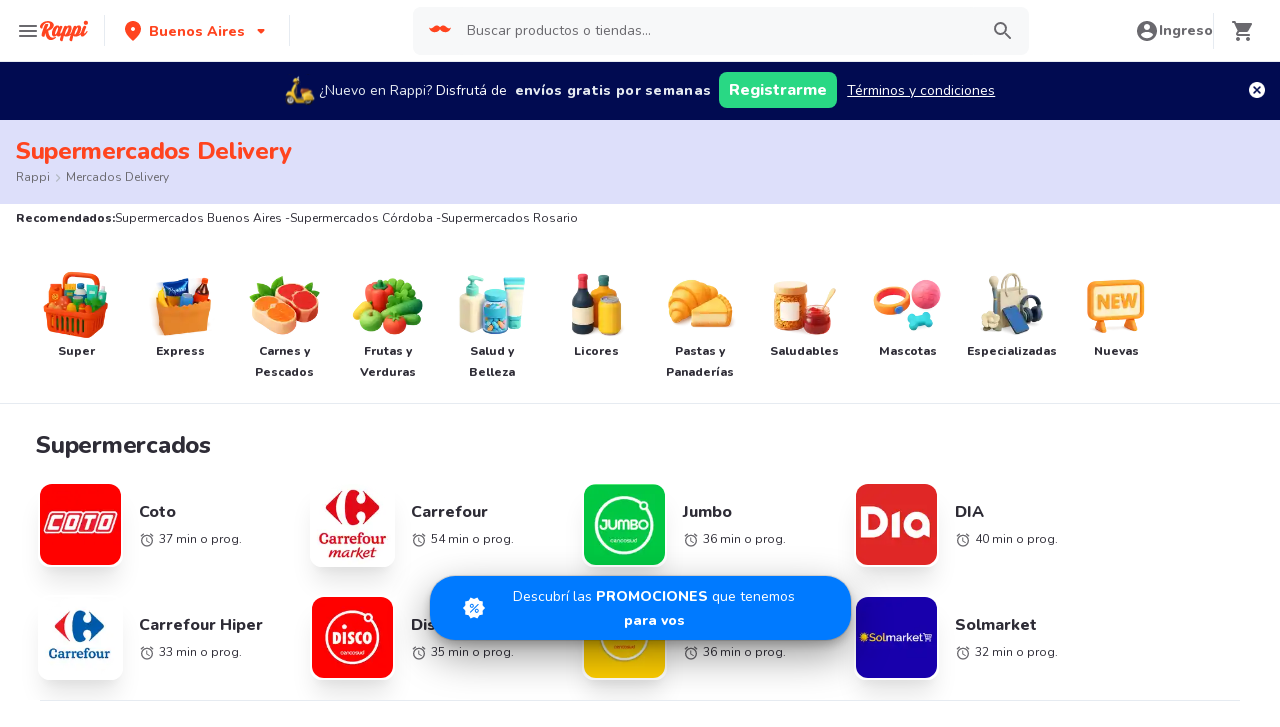

--- FILE ---
content_type: text/html; charset=utf-8
request_url: https://www.rappi.com.ar/tiendas/tipo/market
body_size: 51307
content:
<!DOCTYPE html><html lang="es" translate="no"><head><meta name="theme-color" content="#ff441f"/><link rel="manifest" href="/manifest.json"/><link rel="apple-touch-icon" href="/pwa-icons/192x192.png"/><meta charSet="utf-8"/><meta name="viewport" content="width=device-width, initial-scale=1, maximum-scale=1"/><link rel="icon" href="/favicon.ico"/><link rel="dns-prefetch" href="https://images.rappi.com.ar"/><link rel="dns-prefetch" href="https://www.googletagmanager.com"/><link rel="dns-prefetch" href="https://images.rappi.com"/><link rel="dns-prefetch" href="https://cdn.lr-ingest.com"/><link rel="dns-prefetch" href="https://cdn.amplitude.com"/><link rel="dns-prefetch" href="https://wa.appsflyer.com"/><link rel="dns-prefetch" href="https://banner.appsflyer.com"/><link rel="dns-prefetch" href="https://api.amplitude.com"/><link rel="dns-prefetch" href="https://core.spreedly.com"/><link rel="dns-prefetch" href="https://p.teads.tv"/><link rel="dns-prefetch" href="https://use.fontawesome.com"/><link rel="dns-prefetch" href="https://googleads.g.doubleclick.net"/><link rel="dns-prefetch" href="https://www.google.com"/><link rel="dns-prefetch" href="https://www.google.com.mx"/><link rel="dns-prefetch" href="https://www.googleadservices.com"/><link rel="dns-prefetch" href="https://www.google-analytics.com"/><link rel="dns-prefetch" href="https://script.hotjar.com"/><link rel="dns-prefetch" href="https://api.avo.app"/><link rel="dns-prefetch" href="https://cm.teads.tv"/><link rel="dns-prefetch" href="https://js.appboycdn.com"/><link rel="dns-prefetch" href="https://vars.hotjar.com"/><link rel="dns-prefetch" href="https://static.hotjar.com"/><link rel="dns-prefetch" href="https://websdk.appsflyer.com"/><link rel="dns-prefetch" href="https://cdn.logrocket.com"/><link rel="dns-prefetch" href="https://www.facebook.com"/><link rel="dns-prefetch" href="https://connect.facebook.net"/><meta name="robots" content="index,follow"/><link rel="canonical" href="https://www.rappi.com.ar/tiendas/tipo/market"/><title>Supermercados Delivery Cerca de Mi - Rappi</title><meta name="description" content="Conseguí 15 días de delivery gratis pidiendo por primera vez en Mercados usando Rappi y aprovecha descuentos y promociones"/><meta name="thumbnail" content="https://images.rappi.com.ar/store_categories/supermercados-1750870793998.png"/><meta name="next-head-count" content="37"/><link rel="preload" as="script" href="/mf-header/static/index-0754ca18.js"/><link rel="preconnect" href="https://fonts.googleapis.com"/><link rel="preconnect" href="https://fonts.gstatic.com" crossorigin="true"/><link rel="preconnect" href="https://fonts.gstatic.com" crossorigin /><link rel="preload" href="/static-cpgs/_next/static/css/883a42b956c69185.css" as="style"/><link rel="stylesheet" href="/static-cpgs/_next/static/css/883a42b956c69185.css" data-n-g=""/><noscript data-n-css=""></noscript><script defer="" nomodule="" src="/static-cpgs/_next/static/chunks/polyfills-c67a75d1b6f99dc8.js"></script><script defer="" src="/static-cpgs/_next/static/chunks/5518-2e6794933dc11803.js"></script><script defer="" src="/static-cpgs/_next/static/chunks/2920.0aacc9364378838c.js"></script><script src="/static-cpgs/_next/static/chunks/webpack-a8e1ef43a67ebda2.js" defer=""></script><script src="/static-cpgs/_next/static/chunks/framework-98a03250f478bc31.js" defer=""></script><script src="/static-cpgs/_next/static/chunks/main-8e8c55abe67094ad.js" defer=""></script><script src="/static-cpgs/_next/static/chunks/pages/_app-c1b75907c82be126.js" defer=""></script><script src="/static-cpgs/_next/static/chunks/bd1a647f-4c1b0ac3fdb75479.js" defer=""></script><script src="/static-cpgs/_next/static/chunks/5585-35bc3d5d04866269.js" defer=""></script><script src="/static-cpgs/_next/static/chunks/1918-bcdaa8a6a2cad1d4.js" defer=""></script><script src="/static-cpgs/_next/static/chunks/1061-1066e80ce3733bfd.js" defer=""></script><script src="/static-cpgs/_next/static/chunks/3828-bdd7a89d76688a7b.js" defer=""></script><script src="/static-cpgs/_next/static/chunks/5675-31df86fdded16d9f.js" defer=""></script><script src="/static-cpgs/_next/static/chunks/6047-4607f198818259fb.js" defer=""></script><script src="/static-cpgs/_next/static/chunks/1812-297f1736a4ffe235.js" defer=""></script><script src="/static-cpgs/_next/static/chunks/4841-2a22170497e1d1c4.js" defer=""></script><script src="/static-cpgs/_next/static/chunks/4623-fd4deb088acfedb1.js" defer=""></script><script src="/static-cpgs/_next/static/chunks/1065-b262cf308463c25b.js" defer=""></script><script src="/static-cpgs/_next/static/chunks/1152-75435af28887adc2.js" defer=""></script><script src="/static-cpgs/_next/static/chunks/8125-9bfefdbb976badeb.js" defer=""></script><script src="/static-cpgs/_next/static/chunks/6406-26068fb9724071cc.js" defer=""></script><script src="/static-cpgs/_next/static/chunks/4547-667b91ebfffaaf64.js" defer=""></script><script src="/static-cpgs/_next/static/chunks/5267-5896c9a53864e592.js" defer=""></script><script src="/static-cpgs/_next/static/chunks/pages/store/tipo/%5Bparent_store_friendly_url%5D-0448e3b0b0a3f39f.js" defer=""></script><script src="/static-cpgs/_next/static/QKXgYAnD7zzzAXcYq1-iP/_buildManifest.js" defer=""></script><script src="/static-cpgs/_next/static/QKXgYAnD7zzzAXcYq1-iP/_ssgManifest.js" defer=""></script><style data-styled="kUkKOP fPiULr kirJuO gpOiBf joGqux fwDEQr iHErpS bJWYAN jIgeoZ pqIre iNYRKG fTFoqn jFiUTZ yHwIM hsAbSU hvinIZ UEuKS fYTTJO hJORmL iZNWmG huGhZn hHTPFi gLGvGP eogAZf khSTQf fgqZWj glFNMA iRtdEk gQUoad dUwPH ccgdpO uigqw kZDjQo jBFdWc cQqpAM cGxdzt dcMSDM byuPer ifNVTI lkBIiY hhwrQw PkBZd bjCsNa dVgEHt dpSGHY bmSrQf jQLiJF jOvgOT csNxXy fDVBBo cGbFzh dCPnLM cIppAM dZfrTU kvwLLL dPpgKN cSgZhD hnheNi kEkzfX ceGBJq fXQTQm fMonPn dRdroI OOsUn kGLYEf jgwwBD dSkIUa LiOfv kXuaFV koWmrw cJSvyW nvLOB fjyhly fKjlNV llMDTz kuDnVk euvIKa ersVBQ gwLLnC cCXnVa iggXcm" data-styled-version="4.4.1">
/* sc-component-id: sc-ifAKCX */
.fwDEQr{font-size:16px;font-family:Nunito;font-weight:400;line-height:1.63;-webkit-letter-spacing:normal;-moz-letter-spacing:normal;-ms-letter-spacing:normal;letter-spacing:normal;color:undefined;}.iHErpS{font-size:16px;font-family:Nunito;font-weight:800;line-height:1.63;-webkit-letter-spacing:normal;-moz-letter-spacing:normal;-ms-letter-spacing:normal;letter-spacing:normal;color:#2e2c36;}.bJWYAN{font-size:12px;font-family:Nunito;font-weight:400;line-height:1.83;-webkit-letter-spacing:normal;-moz-letter-spacing:normal;-ms-letter-spacing:normal;letter-spacing:normal;color:#2e2c36;}.jIgeoZ{font-size:20px;font-family:Nunito;font-weight:800;line-height:1.5;-webkit-letter-spacing:normal;-moz-letter-spacing:normal;-ms-letter-spacing:normal;letter-spacing:normal;color:#2e2c36;}.pqIre{font-size:16px;font-family:Nunito;font-weight:400;line-height:1.63;-webkit-letter-spacing:normal;-moz-letter-spacing:normal;-ms-letter-spacing:normal;letter-spacing:normal;color:#2e2c36;}.iNYRKG{font-size:24px;font-family:Nunito;font-weight:800;line-height:1.42;-webkit-letter-spacing:-0.24px;-moz-letter-spacing:-0.24px;-ms-letter-spacing:-0.24px;letter-spacing:-0.24px;color:#2e2c36;}.fTFoqn{font-size:16px;font-family:Nunito;font-weight:800;line-height:1.63;-webkit-letter-spacing:normal;-moz-letter-spacing:normal;-ms-letter-spacing:normal;letter-spacing:normal;color:#ff441f;}.jFiUTZ{font-size:12px;font-family:Nunito;font-weight:800;line-height:1.83;-webkit-letter-spacing:normal;-moz-letter-spacing:normal;-ms-letter-spacing:normal;letter-spacing:normal;color:#2e2c36;}
/* sc-component-id: sc-VigVT */
.ersVBQ{border:0;-webkit-clip:rect(0 0 0 0);clip:rect(0 0 0 0);height:1px;margin:-1px;overflow:hidden;padding:0;position:absolute;width:1px;white-space:nowrap;}
/* sc-component-id: sc-dxgOiQ */
.jgwwBD{cursor:pointer;white-space:nowrap;outline:none;border:none;-webkit-text-decoration:none;text-decoration:none;} .jgwwBD.disabled{pointer-events:none;} .jgwwBD span > svg{vertical-align:middle;display:inline-block;position:relative;} .jgwwBD.primary,.jgwwBD.secondary{color:#29d884;} .jgwwBD.primary span > svg,.jgwwBD.secondary span > svg{fill:#29d884;bottom:3px;} .jgwwBD.primary span > svg path,.jgwwBD.secondary span > svg path{fill:#29d884;} .jgwwBD.primary:hover,.jgwwBD.secondary:hover{color:#2acf86;} .jgwwBD.primary:hover span > svg,.jgwwBD.secondary:hover span > svg{fill:#2acf86;} .jgwwBD.primary:hover span > svg path,.jgwwBD.secondary:hover span > svg path{fill:#2acf86;} .jgwwBD.primary:active,.jgwwBD.secondary:active,.jgwwBD.primary:focus,.jgwwBD.secondary:focus,.jgwwBD.primary:visited,.jgwwBD.secondary:visited{color:#21b16c;} .jgwwBD.primary:active span > svg,.jgwwBD.secondary:active span > svg,.jgwwBD.primary:focus span > svg,.jgwwBD.secondary:focus span > svg,.jgwwBD.primary:visited span > svg,.jgwwBD.secondary:visited span > svg{fill:#21b16c;} .jgwwBD.primary:active span > svg path,.jgwwBD.secondary:active span > svg path,.jgwwBD.primary:focus span > svg path,.jgwwBD.secondary:focus span > svg path,.jgwwBD.primary:visited span > svg path,.jgwwBD.secondary:visited span > svg path{fill:#21b16c;} .jgwwBD.tertiary{color:#2e2c36;} .jgwwBD.tertiary span > svg{fill:#2e2c36;bottom:2px;} .jgwwBD.tertiary span > svg path{fill:#2e2c36;} .jgwwBD.tertiary:hover{color:#29d884;} .jgwwBD.tertiary:hover span > svg{fill:#29d884;} .jgwwBD.tertiary:hover span > svg path{fill:#29d884;} .jgwwBD.tertiary:active,.jgwwBD.tertiary:focus,.jgwwBD.tertiary:visited{color:#6a696e;} .jgwwBD.tertiary:active span > svg,.jgwwBD.tertiary:focus span > svg,.jgwwBD.tertiary:visited span > svg{fill:#6a696e;} .jgwwBD.tertiary:active span > svg path,.jgwwBD.tertiary:focus span > svg path,.jgwwBD.tertiary:visited span > svg path{fill:#6a696e;} .jgwwBD.prevent-redirect{pointer-events:none;cursor:pointer;} .jgwwBD.primary.disabled,.jgwwBD.secondary.disabled,.jgwwBD.tertiary.disabled,.jgwwBD.quaternary.disabled{color:#b3b9c2;} .jgwwBD.primary.disabled span > svg,.jgwwBD.secondary.disabled span > svg,.jgwwBD.tertiary.disabled span > svg,.jgwwBD.quaternary.disabled span > svg{fill:#b3b9c2;} .jgwwBD.primary.disabled span > svg path,.jgwwBD.secondary.disabled span > svg path,.jgwwBD.tertiary.disabled span > svg path,.jgwwBD.quaternary.disabled span > svg path{fill:#b3b9c2;} .jgwwBD.quaternary{color:#29d884;} .jgwwBD.quaternary span > svg{fill:#29d884;bottom:2px;} .jgwwBD.quaternary span > svg path{fill:#29d884;} .jgwwBD.quaternary:hover{color:#2acf86;} .jgwwBD.quaternary:hover span > svg{fill:#2acf86;} .jgwwBD.quaternary:hover span > svg path{fill:#2acf86;} .jgwwBD.quaternary:active,.jgwwBD.quaternary:focus,.jgwwBD.quaternary:visited{color:#21b16c;} .jgwwBD.quaternary:active span > svg,.jgwwBD.quaternary:focus span > svg,.jgwwBD.quaternary:visited span > svg{fill:#21b16c;} .jgwwBD.quaternary:active span > svg path,.jgwwBD.quaternary:focus span > svg path,.jgwwBD.quaternary:visited span > svg path{fill:#21b16c;}
/* sc-component-id: sc-eNQAEJ */
.cSgZhD{width:100%;background-color:#ffffff;position:absolute;padding-top:16px;} @media (min-width:768px){.cSgZhD{padding-top:40px;}}
/* sc-component-id: sc-hMqMXs */
.hnheNi{margin:0 auto;} @media (max-width:1024px){.hnheNi{width:auto;}}
/* sc-component-id: sc-kEYyzF */
.ceGBJq{padding:0 33px;} @media (max-width:768px){.ceGBJq{padding:0;}} @media (min-width:769px){.ceGBJq{padding:0;}}
/* sc-component-id: sc-kkGfuU */
.kEkzfX{display:grid;grid-template-columns:1fr;-webkit-box-pack:center;-webkit-justify-content:center;-ms-flex-pack:center;justify-content:center;} @media (min-width:768px){.kEkzfX{row-gap:40px;display:grid;grid-template-columns:1fr 1fr 1fr;padding:0 40px;}}
/* sc-component-id: sc-iAyFgw */
.fXQTQm{padding:17px 0;margin:0;border-bottom:1px solid #e6ebf1;display:-webkit-box;display:-webkit-flex;display:-ms-flexbox;display:flex;-webkit-box-pack:justify;-webkit-justify-content:space-between;-ms-flex-pack:justify;justify-content:space-between;} .fXQTQm svg{display:block;margin-right:15px;} @media (min-width:769px){.fXQTQm{border-bottom:none;padding:0;}.fXQTQm svg{display:none;}}
/* sc-component-id: sc-hSdWYo */
.fMonPn{margin:0;font-family:Nunito;font-weight:800;font-size:16px;line-height:1.63;-webkit-letter-spacing:normal;-moz-letter-spacing:normal;-ms-letter-spacing:normal;letter-spacing:normal;} @media (max-width:768px){.fMonPn{margin:0 0 0 17px !important;font-family:'Nunito',sans-serif;font-weight:400;}}
/* sc-component-id: sc-eHgmQL */
.dRdroI{max-width:460px;width:100%;padding:10px 0 0 0;margin:0;} @media (max-width:768px){.dRdroI{width:inherit;max-width:inherit;display:-webkit-box;display:-webkit-flex;display:-ms-flexbox;display:flex;-webkit-flex-direction:column;-ms-flex-direction:column;flex-direction:column;border-bottom:1px solid rgb(230,235,241);margin:0;padding:8px 46px;display:none;}}
/* sc-component-id: sc-cvbbAY */
.OOsUn{display:inline-block;vertical-align:top;zoom:1;width:180px;height:auto;min-height:24px;margin-bottom:4px;margin-right:40px;} .OOsUn a{font-family:Nunito;font-weight:400;font-size:14px;line-height:1.71;-webkit-letter-spacing:normal;-moz-letter-spacing:normal;-ms-letter-spacing:normal;letter-spacing:normal;-webkit-text-decoration:none;text-decoration:none;-webkit-box-flex:0;-webkit-flex-grow:0;-ms-flex-positive:0;flex-grow:0;} .OOsUn .more{color:#ff441f;cursor:pointer;}
/* sc-component-id: sc-jWBwVP */
.LiOfv{display:-webkit-box;display:-webkit-flex;display:-ms-flexbox;display:flex;width:100%;gap:10px;-webkit-box-pack:center;-webkit-justify-content:center;-ms-flex-pack:center;justify-content:center;} @media (min-width:375px){.LiOfv{gap:20px;}}
/* sc-component-id: sc-brqgnP */
.kuDnVk{display:-webkit-box;display:-webkit-flex;display:-ms-flexbox;display:flex;-webkit-flex-wrap:wrap;-ms-flex-wrap:wrap;flex-wrap:wrap;-webkit-align-items:center;-webkit-box-align:center;-ms-flex-align:center;align-items:center;padding:0 0 20px 0;} .kuDnVk > *{margin-top:20px;display:-webkit-box;display:-webkit-flex;display:-ms-flexbox;display:flex;width:100%;-webkit-box-pack:center;-webkit-justify-content:center;-ms-flex-pack:center;justify-content:center;text-align:center;} @media (min-width:1024px){.kuDnVk{margin-left:40px;margin-right:40px;padding:40px 0 20px 0;}.kuDnVk > *{width:calc(100% / 3);}.kuDnVk section:nth-child(1){-webkit-box-pack:start;-webkit-justify-content:flex-start;-ms-flex-pack:start;justify-content:flex-start;}.kuDnVk section:nth-child(4){-webkit-box-pack:end;-webkit-justify-content:flex-end;-ms-flex-pack:end;justify-content:flex-end;}.kuDnVk section:nth-child(5){width:100%;text-align:center;margin-top:40px;}} @media only screen and (min-width:768px) and (max-width:1024px){.kuDnVk{margin-left:40px;margin-right:40px;gap:0;padding:20px 0 40px 0;}.kuDnVk > *{display:-webkit-box;display:-webkit-flex;display:-ms-flexbox;display:flex;width:50%;margin-top:40px;}.kuDnVk section:nth-child(1),.kuDnVk section:nth-child(4){-webkit-box-pack:start;-webkit-justify-content:flex-start;-ms-flex-pack:start;justify-content:flex-start;}.kuDnVk section:nth-child(3),.kuDnVk section:nth-child(5){-webkit-box-pack:end;-webkit-justify-content:flex-end;-ms-flex-pack:end;justify-content:flex-end;}}
/* sc-component-id: sc-cMljjf */
.euvIKa{display:-webkit-box;display:-webkit-flex;display:-ms-flexbox;display:flex;gap:20px;}
/* sc-component-id: sc-jAaTju */
.cCXnVa{cursor:pointer;display:-webkit-box;display:-webkit-flex;display:-ms-flexbox;display:flex;gap:20px;} @media (max-width:769px){.cCXnVa{display:none;}}
/* sc-component-id: sc-jDwBTQ */
.dSkIUa{display:none;} @media (max-width:768px){.dSkIUa{display:-webkit-box;display:-webkit-flex;display:-ms-flexbox;display:flex;-webkit-flex-direction:column;-ms-flex-direction:column;flex-direction:column;padding:40px 0;}.dSkIUa button{padding:0;}}
/* sc-component-id: sc-gPEVay */
.kXuaFV{font-family:Nunito;font-weight:800;font-size:14px;line-height:1.71;-webkit-letter-spacing:normal;-moz-letter-spacing:normal;-ms-letter-spacing:normal;letter-spacing:normal;display:-webkit-box;display:-webkit-flex;display:-ms-flexbox;display:flex;-webkit-flex-direction:column;-ms-flex-direction:column;flex-direction:column;-webkit-align-items:center;-webkit-box-align:center;-ms-flex-align:center;align-items:center;-webkit-box-pack:center;-webkit-justify-content:center;-ms-flex-pack:center;justify-content:center;gap:5px;width:90px;height:80px;-webkit-box-flex:0;-webkit-flex-grow:0;-ms-flex-positive:0;flex-grow:0;margin:0;padding:0;border-radius:8px;background-color:#5e00be;border:none;color:#ffffff;cursor:pointer;} @media (min-width:375px){.kXuaFV{font-family:Nunito;font-weight:800;font-size:16px;line-height:1.63;-webkit-letter-spacing:normal;-moz-letter-spacing:normal;-ms-letter-spacing:normal;letter-spacing:normal;width:100px;height:80px;}} @media (min-width:768px){.kXuaFV{-webkit-flex-direction:row;-ms-flex-direction:row;flex-direction:row;gap:5px;width:150px;height:50px;}} @media (min-width:1440px){.kXuaFV{width:170px;height:50px;}}
/* sc-component-id: sc-iRbamj */
.iggXcm p{font-family:Nunito;font-weight:400;font-size:14px;line-height:1.71;-webkit-letter-spacing:normal;-moz-letter-spacing:normal;-ms-letter-spacing:normal;letter-spacing:normal;color:#6a696e;}
/* sc-component-id: sc-jlyJG */
.gwLLnC{display:none;} @media (max-width:425px){.gwLLnC{display:block;width:100%;height:auto;}}
/* sc-component-id: sc-Rmtcm */
.kGLYEf{white-space:normal;line-height:15px;}
/* sc-component-id: sc-bRBYWo */
.koWmrw{font-family:Nunito;font-weight:800;font-size:14px;line-height:1.71;-webkit-letter-spacing:normal;-moz-letter-spacing:normal;-ms-letter-spacing:normal;letter-spacing:normal;color:#6a696e;width:100%;padding-top:30px;text-align:center;font-size:14px;} .koWmrw p{margin:0 0 10px 0;} @media (min-width:768px){.koWmrw{padding-top:40px;}} @media (max-width:768px){.koWmrw{margin:30px 0 0;padding:0 20px;}}
/* sc-component-id: sc-hzDkRC */
.llMDTz{margin:0 0 10px 0;}
/* sc-component-id: sc-jhAzac */
.nvLOB{display:inline-block;padding:25px 0;border:1px solid #bebcc1;}
/* sc-component-id: sc-fBuWsC */
.cJSvyW{margin:0 auto 40px;display:grid;grid-template-columns:47% 47%;grid-gap:6%;max-width:769px;} @media (max-width:769px){.cJSvyW{grid-template-columns:auto;}}
/* sc-component-id: sc-fMiknA */
.fjyhly{font-family:Nunito;font-weight:800;font-size:14px;line-height:1.71;-webkit-letter-spacing:normal;-moz-letter-spacing:normal;-ms-letter-spacing:normal;letter-spacing:normal;color:#2e2c36;font-size:14px;margin-bottom:16px;} @media (max-width:768px){.fjyhly{margin-bottom:25px;}}
/* sc-component-id: sc-dVhcbM */
.fKjlNV{color:#6a696e;-webkit-text-decoration:none;text-decoration:none;margin-bottom:10px;display:block;font-family:Nunito;font-weight:400;font-size:14px;line-height:1.71;-webkit-letter-spacing:normal;-moz-letter-spacing:normal;-ms-letter-spacing:normal;letter-spacing:normal;} .fKjlNV:hover{-webkit-text-decoration:underline;text-decoration:underline;} @media (max-width:768px){.fKjlNV{margin-bottom:20px;}}
/* sc-component-id: sc-9f55da80-0 */
.kUkKOP{padding-bottom:90px;} @media (min-width:1024px){.kUkKOP{padding-bottom:60px;}}
/* sc-component-id: sc-10b3aac4-0 */
.iRtdEk{width:100%;}
/* sc-component-id: sc-10b3aac4-1 */
.gQUoad{-webkit-filter:none !important;filter:none !important;}
/* sc-component-id: sc-e80f4993-0 */
.jBFdWc{width:100%;overflow-y:hidden;overflow-x:auto;} .jBFdWc::-webkit-scrollbar{width:0;height:0;background:transparent;}
/* sc-component-id: sc-e80f4993-3 */
.cQqpAM{width:100%;display:-webkit-box;display:-webkit-flex;display:-ms-flexbox;display:flex;}
/* sc-component-id: sc-gojNiO */
.huGhZn{-webkit-user-select:none;-moz-user-select:none;-ms-user-select:none;user-select:none;} .huGhZn.sliderMobile{display:none;} .huGhZn.sliderDesktop,.huGhZn.sliderBigTitle{display:none;} @media (min-width:769px){.huGhZn.sliderDesktop,.huGhZn.sliderBigTitle{display:-webkit-box;display:-webkit-flex;display:-ms-flexbox;display:flex;}} .huGhZn.sliderBigTitle{padding-right:0;-webkit-box-pack:center;-webkit-justify-content:center;-ms-flex-pack:center;justify-content:center;margin-top:20px;width:95%;} .huGhZn div{display:-webkit-box;display:-webkit-flex;display:-ms-flexbox;display:flex;-webkit-box-pack:center;-webkit-justify-content:center;-ms-flex-pack:center;justify-content:center;-webkit-align-items:center;-webkit-box-align:center;-ms-flex-align:center;align-items:center;}
/* sc-component-id: sc-daURTG */
.hHTPFi{width:28px;height:28px;-webkit-box-flex:0;-webkit-flex-grow:0;-ms-flex-positive:0;flex-grow:0;-webkit-flex-shrink:0;-ms-flex-negative:0;flex-shrink:0;cursor:pointer;margin-right:20px;border-radius:50%;padding-right:4px;} .hHTPFi:not(.disabled):hover{background-color:#e6ebf1;} .hHTPFi.disabled{cursor:initial;} .hHTPFi.disabled path{fill:#b3b9c2;}
/* sc-component-id: sc-bXGyLb */
.gLGvGP{width:28px;height:28px;-webkit-box-flex:0;-webkit-flex-grow:0;-ms-flex-positive:0;flex-grow:0;-webkit-flex-shrink:0;-ms-flex-negative:0;flex-shrink:0;cursor:pointer;margin-right:20px;border-radius:50%;padding-left:4px;} .gLGvGP:not(.disabled):hover{background-color:#e6ebf1;} .gLGvGP.disabled{cursor:initial;} .gLGvGP.disabled path{fill:#b3b9c2;}
/* sc-component-id: sc-lkqHmb */
.fYTTJO.sliderMobile{padding:20px 0;} .fYTTJO.sliderDesktop{padding:20px 0;} .fYTTJO.sliderBigTitle{padding:20px 0;} @media (min-width:769px){.fYTTJO.sliderBigTitle{padding:54px 0 54px 40px;display:-webkit-box;display:-webkit-flex;display:-ms-flexbox;display:flex;-webkit-align-items:center;-webkit-box-align:center;-ms-flex-align:center;align-items:center;}} .fYTTJO.sliderFullSpacing{padding:0;}
/* sc-component-id: sc-eLExRp */
.hJORmL{display:-webkit-box;display:-webkit-flex;display:-ms-flexbox;display:flex;-webkit-box-pack:justify;-webkit-justify-content:space-between;-ms-flex-pack:justify;justify-content:space-between;-webkit-align-items:center;-webkit-box-align:center;-ms-flex-align:center;align-items:center;} .hJORmL.sliderMobile{margin:0px 0 20px 0;} .hJORmL.sliderDesktop,.hJORmL.sliderBigTitle{margin:0px 0 30px 0;} @media (min-width:769px){.hJORmL.sliderDesktop,.hJORmL.sliderBigTitle{margin:0 0 20px 0;}}
/* sc-component-id: sc-krvtoX */
.iZNWmG{width:100%;padding-right:16px;padding-left:20px;display:-webkit-box;display:-webkit-flex;display:-ms-flexbox;display:flex;-webkit-box-pack:justify;-webkit-justify-content:space-between;-ms-flex-pack:justify;justify-content:space-between;-webkit-align-items:center;-webkit-box-align:center;-ms-flex-align:center;align-items:center;} @media (min-width:769px){.iZNWmG{padding-left:40px;}} .iZNWmG > a > span.quantity,.iZNWmG > span > span.quantity{margin-left:10px;} .iZNWmG > a > h1,.iZNWmG > a > h2,.iZNWmG > a > h3,.iZNWmG > a > h4,.iZNWmG > a > h5,.iZNWmG > a > h6,.iZNWmG > a > p{display:contents;}
/* sc-component-id: sc-emmjRN */
.eogAZf{width:100%;overflow-y:hidden;overflow-x:auto;} .eogAZf::-webkit-scrollbar{width:0;height:0;background:transparent;}
/* sc-component-id: sc-cpmLhU */
.khSTQf{width:100%;display:-webkit-box;display:-webkit-flex;display:-ms-flexbox;display:flex;} .khSTQf .embla__slide{margin-right:16px;} @media (min-width:768px){.khSTQf .embla__slide{margin-right:32px;}} .khSTQf .start-item{margin-right:20px;} @media (min-width:768px){.khSTQf .start-item{margin-right:40px;}} .khSTQf .last-item{width:6px;} @media (min-width:768px){.khSTQf .last-item{width:16px;}}
/* sc-component-id: sc-d2e7d66e-0 */
.joGqux{display:-webkit-inline-box;display:-webkit-inline-flex;display:-ms-inline-flexbox;display:inline-flex;-webkit-align-items:center;-webkit-box-align:center;-ms-flex-align:center;align-items:center;color:#6a696e;display:none;} .joGqux span{color:#6a696e;} .joGqux span a,.joGqux span a:active,.joGqux span a:focus,.joGqux span a:visited{color:#6a696e;} .joGqux span .chevron-icon{margin:0 6px;} .joGqux span svg{margin-right:6px;} @media (min-width:768px){.joGqux{display:block;}}
/* sc-component-id: sc-d2e7d66e-1 */
.yHwIM{-webkit-align-items:center;-webkit-box-align:center;-ms-flex-align:center;align-items:center;display:-webkit-box;display:-webkit-flex;display:-ms-flexbox;display:flex;-webkit-flex-wrap:wrap;-ms-flex-wrap:wrap;flex-wrap:wrap;list-style:none;margin:0;padding:0;}
/* sc-component-id: sc-d2e7d66e-2 */
.hsAbSU{display:-webkit-inline-box;display:-webkit-inline-flex;display:-ms-inline-flexbox;display:inline-flex;} .hsAbSU:last-child a{pointer-events:none;}
/* sc-component-id: sc-d2e7d66e-3 */
.hvinIZ{display:-webkit-box;display:-webkit-flex;display:-ms-flexbox;display:flex;-webkit-align-items:center;-webkit-box-align:center;-ms-flex-align:center;align-items:center;} .hvinIZ:nth-last-child(){margin-right:0;}
/* sc-component-id: sc-d2e7d66e-4 */
.UEuKS{display:-webkit-box;display:-webkit-flex;display:-ms-flexbox;display:flex;-webkit-align-items:center;-webkit-box-align:center;-ms-flex-align:center;align-items:center;-webkit-text-decoration:none;text-decoration:none;text-transform:capitalize;}
/* sc-component-id: sc-1c1e4be9-0 */
.jOvgOT{width:100%;margin:0;padding:24px 16px;background-color:#ffffff;content-visibility:auto;contain-intrinsic-size:1000px;} @media (min-width:768px){.jOvgOT{padding:40px;}}
/* sc-component-id: sc-1c1e4be9-1 */
.csNxXy{font-family:Nunito;font-weight:800;font-size:16px;line-height:1.63;-webkit-letter-spacing:normal;-moz-letter-spacing:normal;-ms-letter-spacing:normal;letter-spacing:normal;margin-bottom:32px;} @media (min-width:1024px){.csNxXy{font-family:Nunito;font-weight:800;font-size:24px;line-height:1.42;-webkit-letter-spacing:-0.24px;-moz-letter-spacing:-0.24px;-ms-letter-spacing:-0.24px;letter-spacing:-0.24px;}}
/* sc-component-id: sc-8f1063c6-0 */
.fPiULr{background-color:#dddffa;width:100%;padding:16px;}
/* sc-component-id: sc-8f1063c6-1 */
.kirJuO{display:-webkit-box;display:-webkit-flex;display:-ms-flexbox;display:flex;-webkit-flex-direction:column;-ms-flex-direction:column;flex-direction:column;}
/* sc-component-id: sc-8f1063c6-2 */
.gpOiBf{font-family:Nunito;font-weight:800;font-size:32px;line-height:1.31;-webkit-letter-spacing:-0.32px;-moz-letter-spacing:-0.32px;-ms-letter-spacing:-0.32px;letter-spacing:-0.32px;color:#ff441f;font-size:24px;}
/* sc-component-id: sc-bEjcJn */
.fDVBBo{display:-webkit-box;display:-webkit-flex;display:-ms-flexbox;display:flex;-webkit-flex-direction:column;-ms-flex-direction:column;flex-direction:column;-webkit-box-pack:center;-webkit-justify-content:center;-ms-flex-pack:center;justify-content:center;-webkit-align-items:center;-webkit-box-align:center;-ms-flex-align:center;align-items:center;width:100%;} @media (min-width:768px){.fDVBBo{padding:40px 16px;}}
/* sc-component-id: sc-ePZHVD */
.cGbFzh{position:relative;margin:0;padding:16px 0;width:100%;text-align:center;display:-webkit-box;display:-webkit-flex;display:-ms-flexbox;display:flex;-webkit-box-pack:center;-webkit-justify-content:center;-ms-flex-pack:center;justify-content:center;-webkit-align-items:center;-webkit-box-align:center;-ms-flex-align:center;align-items:center;margin-bottom:16px;} .cGbFzh span{margin:0;} @media (min-width:768px){.cGbFzh{border:none;padding:16px 0;}.cGbFzh span{margin:0;}} .cGbFzh svg{display:-webkit-box;display:-webkit-flex;display:-ms-flexbox;display:flex;position:absolute;right:10px;cursor:pointer;} @media (min-width:768px){.cGbFzh svg{display:none;}}
/* sc-component-id: sc-likbZx */
.dPpgKN{white-space:normal;text-align:left;}
/* sc-component-id: sc-eKZiaR */
.dCPnLM{width:100%;}
/* sc-component-id: sc-drMfKT */
.kvwLLL{padding:0;}
/* sc-component-id: sc-fgfRvd */
.cIppAM{position:relative;width:100%;padding:0;margin:0;-webkit-align-self:flex-start;-ms-flex-item-align:start;align-self:flex-start;list-style:none;display:grid;grid-template-columns:1fr;} @media (min-width:768px){.cIppAM{display:grid;grid-template-columns:repeat(4,1fr);grid-column-gap:16px;grid-row-gap:16px;-webkit-box-pack:justify;-webkit-justify-content:space-between;-ms-flex-pack:justify;justify-content:space-between;}}
/* sc-component-id: sc-hIVACf */
.dZfrTU{max-width:100%;margin:8px 16px;} .dZfrTU *{font-size:14px;font-family:Nunito;font-weight:400;line-height:1.71;-webkit-letter-spacing:normal;-moz-letter-spacing:normal;-ms-letter-spacing:normal;letter-spacing:normal;color:#6a696e;text-align:left;white-space:normal;} @media (min-width:768px){.dZfrTU{min-width:calc(100% / 4);max-height:24px;margin:0;}.dZfrTU *{display:block;text-overflow:ellipsis;white-space:nowrap;overflow:hidden;line-height:1.5;text-align:left;white-space:normal;}}
/* sc-component-id: sc-c658bfbe-0 */
.lkBIiY{width:100%;margin:0;padding:24px 16px;background-color:#ffffff;content-visibility:auto;contain-intrinsic-size:1000px;} @media (min-width:768px){.lkBIiY{padding:40px;}}
/* sc-component-id: sc-c658bfbe-1 */
.PkBZd{margin:0px auto;display:-webkit-box;display:-webkit-flex;display:-ms-flexbox;display:flex;-webkit-flex-direction:column;-ms-flex-direction:column;flex-direction:column;max-width:900px;background-color:#ffffff;contain-intrinsic-size:1000px;}
/* sc-component-id: sc-c658bfbe-2 */
.hhwrQw{font-family:Nunito;font-weight:800;font-size:16px;line-height:1.63;-webkit-letter-spacing:normal;-moz-letter-spacing:normal;-ms-letter-spacing:normal;letter-spacing:normal;margin-bottom:32px;font-size:24px;text-align:center;} @media (min-width:1024px){.hhwrQw{font-family:Nunito;font-weight:800;font-size:24px;line-height:1.42;-webkit-letter-spacing:-0.24px;-moz-letter-spacing:-0.24px;-ms-letter-spacing:-0.24px;letter-spacing:-0.24px;}}
/* sc-component-id: sc-c658bfbe-4 */
.dVgEHt{color:#2e2c36;margin-bottom:10px;}
/* sc-component-id: sc-c658bfbe-5 */
.dpSGHY{color:#6a696e;margin-bottom:10px;}
/* sc-component-id: sc-a449f2c-0 */
.bmSrQf{display:-webkit-box;display:-webkit-flex;display:-ms-flexbox;display:flex;-webkit-flex-direction:column;-ms-flex-direction:column;flex-direction:column;background-color:#ffffff;padding:24px 16px;} .bmSrQf ol{margin:16px 24px 0 8px;padding-left:12px;} .bmSrQf li{width:-webkit-fit-content;width:-moz-fit-content;width:fit-content;-webkit-text-decoration-line:underline;text-decoration-line:underline;-webkit-text-decoration-color:#ff441f;text-decoration-color:#ff441f;} .bmSrQf li::marker{color:#6a696e;font-weight:800;} @media (min-width:768px){.bmSrQf{padding:40px;}}
/* sc-component-id: sc-a449f2c-1 */
.jQLiJF{display:contents;}
/* sc-component-id: sc-4e206bef-0 */
.fgqZWj{display:-webkit-box;display:-webkit-flex;display:-ms-flexbox;display:flex;-webkit-box-pack:center;-webkit-justify-content:center;-ms-flex-pack:center;justify-content:center;-webkit-align-items:center;-webkit-box-align:center;-ms-flex-align:center;align-items:center;-webkit-flex-direction:column;-ms-flex-direction:column;flex-direction:column;-webkit-text-decoration:none;text-decoration:none;width:72px;} .fgqZWj:hover{cursor:pointer;}
/* sc-component-id: sc-4e206bef-1 */
.glFNMA{position:relative;display:block;height:72px;width:72px;} .glFNMA img{opacity:1;height:72px;width:72px;}
/* sc-component-id: sc-4e206bef-2 */
.dUwPH{position:absolute;top:0;display:-webkit-box;display:-webkit-flex;display:-ms-flexbox;display:flex;-webkit-box-pack:center;-webkit-justify-content:center;-ms-flex-pack:center;justify-content:center;-webkit-align-items:center;-webkit-box-align:center;-ms-flex-align:center;align-items:center;height:72px;width:72px;}
/* sc-component-id: sc-4e206bef-3 */
.ccgdpO{display:-webkit-box;display:-webkit-flex;display:-ms-flexbox;display:flex;-webkit-align-items:center;-webkit-box-align:center;-ms-flex-align:center;align-items:center;}
/* sc-component-id: sc-cf1ae84c-0 */
.uigqw .Carousel__items_container{display:grid;grid-template-rows:repeat(2,85px);grid-auto-flow:column;gap:28px 22px;-webkit-box-pack:start;-webkit-justify-content:start;-ms-flex-pack:start;justify-content:start;padding:20px 0;} .uigqw .Carousel__items_container .start-item{grid-area:1 / 1 / 3 / 1;}.kZDjQo .Carousel__items_container{display:grid;grid-template-rows:repeat(3,85px);grid-auto-flow:column;gap:28px 22px;-webkit-box-pack:start;-webkit-justify-content:start;-ms-flex-pack:start;justify-content:start;padding:20px 0;} .kZDjQo .Carousel__items_container .start-item{grid-area:1 / 1 / 4 / 1;}
/* sc-component-id: sc-e7eeea77-0 */
.ifNVTI{background-color:#f7f8f9;padding:0 0 1rem;} @media (min-width:1024px){.ifNVTI{padding:1rem 0;}.ifNVTI.no-padding-bottom{padding-bottom:0;}}
/* sc-component-id: sc-dedb9a4b-0 */
.cGxdzt{display:-webkit-box;display:-webkit-flex;display:-ms-flexbox;display:flex;-webkit-align-items:center;-webkit-box-align:center;-ms-flex-align:center;align-items:center;-webkit-flex-direction:row;-ms-flex-direction:row;flex-direction:row;-webkit-text-decoration:none;text-decoration:none;width:250px;} .cGxdzt hover:{cursor:pointer;}
/* sc-component-id: sc-dedb9a4b-1 */
.dcMSDM{border-radius:12px;}
/* sc-component-id: sc-dedb9a4b-2 */
.byuPer{margin-right:4px;}</style><style data-href="https://fonts.googleapis.com/css2?family=Nunito:wght@400;800&display=swap">@font-face{font-family:'Nunito';font-style:normal;font-weight:400;font-display:swap;src:url(https://fonts.gstatic.com/l/font?kit=XRXI3I6Li01BKofiOc5wtlZ2di8HDLshRTA&skey=27bb6aa8eea8a5e7&v=v32) format('woff')}@font-face{font-family:'Nunito';font-style:normal;font-weight:800;font-display:swap;src:url(https://fonts.gstatic.com/l/font?kit=XRXI3I6Li01BKofiOc5wtlZ2di8HDDsmRTA&skey=27bb6aa8eea8a5e7&v=v32) format('woff')}@font-face{font-family:'Nunito';font-style:normal;font-weight:400;font-display:swap;src:url(https://fonts.gstatic.com/s/nunito/v32/XRXV3I6Li01BKofIOOaBTMnFcQIG.woff2) format('woff2');unicode-range:U+0460-052F,U+1C80-1C8A,U+20B4,U+2DE0-2DFF,U+A640-A69F,U+FE2E-FE2F}@font-face{font-family:'Nunito';font-style:normal;font-weight:400;font-display:swap;src:url(https://fonts.gstatic.com/s/nunito/v32/XRXV3I6Li01BKofIMeaBTMnFcQIG.woff2) format('woff2');unicode-range:U+0301,U+0400-045F,U+0490-0491,U+04B0-04B1,U+2116}@font-face{font-family:'Nunito';font-style:normal;font-weight:400;font-display:swap;src:url(https://fonts.gstatic.com/s/nunito/v32/XRXV3I6Li01BKofIOuaBTMnFcQIG.woff2) format('woff2');unicode-range:U+0102-0103,U+0110-0111,U+0128-0129,U+0168-0169,U+01A0-01A1,U+01AF-01B0,U+0300-0301,U+0303-0304,U+0308-0309,U+0323,U+0329,U+1EA0-1EF9,U+20AB}@font-face{font-family:'Nunito';font-style:normal;font-weight:400;font-display:swap;src:url(https://fonts.gstatic.com/s/nunito/v32/XRXV3I6Li01BKofIO-aBTMnFcQIG.woff2) format('woff2');unicode-range:U+0100-02BA,U+02BD-02C5,U+02C7-02CC,U+02CE-02D7,U+02DD-02FF,U+0304,U+0308,U+0329,U+1D00-1DBF,U+1E00-1E9F,U+1EF2-1EFF,U+2020,U+20A0-20AB,U+20AD-20C0,U+2113,U+2C60-2C7F,U+A720-A7FF}@font-face{font-family:'Nunito';font-style:normal;font-weight:400;font-display:swap;src:url(https://fonts.gstatic.com/s/nunito/v32/XRXV3I6Li01BKofINeaBTMnFcQ.woff2) format('woff2');unicode-range:U+0000-00FF,U+0131,U+0152-0153,U+02BB-02BC,U+02C6,U+02DA,U+02DC,U+0304,U+0308,U+0329,U+2000-206F,U+20AC,U+2122,U+2191,U+2193,U+2212,U+2215,U+FEFF,U+FFFD}@font-face{font-family:'Nunito';font-style:normal;font-weight:800;font-display:swap;src:url(https://fonts.gstatic.com/s/nunito/v32/XRXV3I6Li01BKofIOOaBTMnFcQIG.woff2) format('woff2');unicode-range:U+0460-052F,U+1C80-1C8A,U+20B4,U+2DE0-2DFF,U+A640-A69F,U+FE2E-FE2F}@font-face{font-family:'Nunito';font-style:normal;font-weight:800;font-display:swap;src:url(https://fonts.gstatic.com/s/nunito/v32/XRXV3I6Li01BKofIMeaBTMnFcQIG.woff2) format('woff2');unicode-range:U+0301,U+0400-045F,U+0490-0491,U+04B0-04B1,U+2116}@font-face{font-family:'Nunito';font-style:normal;font-weight:800;font-display:swap;src:url(https://fonts.gstatic.com/s/nunito/v32/XRXV3I6Li01BKofIOuaBTMnFcQIG.woff2) format('woff2');unicode-range:U+0102-0103,U+0110-0111,U+0128-0129,U+0168-0169,U+01A0-01A1,U+01AF-01B0,U+0300-0301,U+0303-0304,U+0308-0309,U+0323,U+0329,U+1EA0-1EF9,U+20AB}@font-face{font-family:'Nunito';font-style:normal;font-weight:800;font-display:swap;src:url(https://fonts.gstatic.com/s/nunito/v32/XRXV3I6Li01BKofIO-aBTMnFcQIG.woff2) format('woff2');unicode-range:U+0100-02BA,U+02BD-02C5,U+02C7-02CC,U+02CE-02D7,U+02DD-02FF,U+0304,U+0308,U+0329,U+1D00-1DBF,U+1E00-1E9F,U+1EF2-1EFF,U+2020,U+20A0-20AB,U+20AD-20C0,U+2113,U+2C60-2C7F,U+A720-A7FF}@font-face{font-family:'Nunito';font-style:normal;font-weight:800;font-display:swap;src:url(https://fonts.gstatic.com/s/nunito/v32/XRXV3I6Li01BKofINeaBTMnFcQ.woff2) format('woff2');unicode-range:U+0000-00FF,U+0131,U+0152-0153,U+02BB-02BC,U+02C6,U+02DA,U+02DC,U+0304,U+0308,U+0329,U+2000-206F,U+20AC,U+2122,U+2191,U+2193,U+2212,U+2215,U+FEFF,U+FFFD}</style></head><body id="body"><div id="__next"><style data-emotion="css-global 15n2vpw">:host,:root,[data-theme]{--chakra-ring-inset:var(--chakra-empty,/*!*/ /*!*/);--chakra-ring-offset-width:0px;--chakra-ring-offset-color:#fff;--chakra-ring-color:rgba(66, 153, 225, 0.6);--chakra-ring-offset-shadow:0 0 #0000;--chakra-ring-shadow:0 0 #0000;--chakra-space-x-reverse:0;--chakra-space-y-reverse:0;--chakra-colors-transparent:transparent;--chakra-colors-current:currentColor;--chakra-colors-black:#000000;--chakra-colors-white:#FFFFFF;--chakra-colors-whiteAlpha-50:rgba(255, 255, 255, 0.04);--chakra-colors-whiteAlpha-100:rgba(255, 255, 255, 0.06);--chakra-colors-whiteAlpha-200:rgba(255, 255, 255, 0.08);--chakra-colors-whiteAlpha-300:rgba(255, 255, 255, 0.16);--chakra-colors-whiteAlpha-400:rgba(255, 255, 255, 0.24);--chakra-colors-whiteAlpha-500:rgba(255, 255, 255, 0.36);--chakra-colors-whiteAlpha-600:rgba(255, 255, 255, 0.48);--chakra-colors-whiteAlpha-700:rgba(255, 255, 255, 0.64);--chakra-colors-whiteAlpha-800:rgba(255, 255, 255, 0.80);--chakra-colors-whiteAlpha-900:rgba(255, 255, 255, 0.92);--chakra-colors-blackAlpha-50:rgba(0, 0, 0, 0.04);--chakra-colors-blackAlpha-100:rgba(0, 0, 0, 0.06);--chakra-colors-blackAlpha-200:rgba(0, 0, 0, 0.08);--chakra-colors-blackAlpha-300:rgba(0, 0, 0, 0.16);--chakra-colors-blackAlpha-400:rgba(0, 0, 0, 0.24);--chakra-colors-blackAlpha-500:rgba(0, 0, 0, 0.36);--chakra-colors-blackAlpha-600:rgba(0, 0, 0, 0.48);--chakra-colors-blackAlpha-700:rgba(0, 0, 0, 0.64);--chakra-colors-blackAlpha-800:rgba(0, 0, 0, 0.80);--chakra-colors-blackAlpha-900:rgba(0, 0, 0, 0.92);--chakra-colors-gray-10:#f7f8f9;--chakra-colors-gray-20:#e6ebf1;--chakra-colors-gray-40:#b3b9c2;--chakra-colors-gray-50:#F7FAFC;--chakra-colors-gray-80:#6a696e;--chakra-colors-gray-100:#2e2c36;--chakra-colors-gray-200:#E2E8F0;--chakra-colors-gray-300:#CBD5E0;--chakra-colors-gray-400:#A0AEC0;--chakra-colors-gray-500:#718096;--chakra-colors-gray-600:#4A5568;--chakra-colors-gray-700:#2D3748;--chakra-colors-gray-800:#1A202C;--chakra-colors-gray-900:#171923;--chakra-colors-red-50:#FFF5F5;--chakra-colors-red-100:#FED7D7;--chakra-colors-red-200:#FEB2B2;--chakra-colors-red-300:#FC8181;--chakra-colors-red-400:#F56565;--chakra-colors-red-500:#E53E3E;--chakra-colors-red-600:#C53030;--chakra-colors-red-700:#9B2C2C;--chakra-colors-red-800:#822727;--chakra-colors-red-900:#63171B;--chakra-colors-orange-50:#FFFAF0;--chakra-colors-orange-100:#FEEBC8;--chakra-colors-orange-200:#FBD38D;--chakra-colors-orange-300:#F6AD55;--chakra-colors-orange-400:#ED8936;--chakra-colors-orange-500:#DD6B20;--chakra-colors-orange-600:#C05621;--chakra-colors-orange-700:#9C4221;--chakra-colors-orange-800:#7B341E;--chakra-colors-orange-900:#652B19;--chakra-colors-yellow-50:#FFFFF0;--chakra-colors-yellow-100:#FEFCBF;--chakra-colors-yellow-200:#FAF089;--chakra-colors-yellow-300:#F6E05E;--chakra-colors-yellow-400:#ECC94B;--chakra-colors-yellow-500:#D69E2E;--chakra-colors-yellow-600:#B7791F;--chakra-colors-yellow-700:#975A16;--chakra-colors-yellow-800:#744210;--chakra-colors-yellow-900:#5F370E;--chakra-colors-green-50:#F0FFF4;--chakra-colors-green-100:#C6F6D5;--chakra-colors-green-200:#9AE6B4;--chakra-colors-green-300:#68D391;--chakra-colors-green-400:#48BB78;--chakra-colors-green-500:#38A169;--chakra-colors-green-600:#2F855A;--chakra-colors-green-700:#276749;--chakra-colors-green-800:#22543D;--chakra-colors-green-900:#1C4532;--chakra-colors-teal-50:#E6FFFA;--chakra-colors-teal-100:#B2F5EA;--chakra-colors-teal-200:#81E6D9;--chakra-colors-teal-300:#4FD1C5;--chakra-colors-teal-400:#38B2AC;--chakra-colors-teal-500:#319795;--chakra-colors-teal-600:#2C7A7B;--chakra-colors-teal-700:#285E61;--chakra-colors-teal-800:#234E52;--chakra-colors-teal-900:#1D4044;--chakra-colors-blue-50:#ebf8ff;--chakra-colors-blue-100:#bee3f8;--chakra-colors-blue-200:#90cdf4;--chakra-colors-blue-300:#63b3ed;--chakra-colors-blue-400:#4299e1;--chakra-colors-blue-500:#3182ce;--chakra-colors-blue-600:#2b6cb0;--chakra-colors-blue-700:#2c5282;--chakra-colors-blue-800:#2a4365;--chakra-colors-blue-900:#1A365D;--chakra-colors-cyan-50:#EDFDFD;--chakra-colors-cyan-100:#C4F1F9;--chakra-colors-cyan-200:#9DECF9;--chakra-colors-cyan-300:#76E4F7;--chakra-colors-cyan-400:#0BC5EA;--chakra-colors-cyan-500:#00B5D8;--chakra-colors-cyan-600:#00A3C4;--chakra-colors-cyan-700:#0987A0;--chakra-colors-cyan-800:#086F83;--chakra-colors-cyan-900:#065666;--chakra-colors-purple-50:#FAF5FF;--chakra-colors-purple-100:#E9D8FD;--chakra-colors-purple-200:#D6BCFA;--chakra-colors-purple-300:#B794F4;--chakra-colors-purple-400:#9F7AEA;--chakra-colors-purple-500:#805AD5;--chakra-colors-purple-600:#6B46C1;--chakra-colors-purple-700:#553C9A;--chakra-colors-purple-800:#44337A;--chakra-colors-purple-900:#322659;--chakra-colors-pink-50:#FFF5F7;--chakra-colors-pink-100:#FED7E2;--chakra-colors-pink-200:#FBB6CE;--chakra-colors-pink-300:#F687B3;--chakra-colors-pink-400:#ED64A6;--chakra-colors-pink-500:#D53F8C;--chakra-colors-pink-600:#B83280;--chakra-colors-pink-700:#97266D;--chakra-colors-pink-800:#702459;--chakra-colors-pink-900:#521B41;--chakra-colors-linkedin-50:#E8F4F9;--chakra-colors-linkedin-100:#CFEDFB;--chakra-colors-linkedin-200:#9BDAF3;--chakra-colors-linkedin-300:#68C7EC;--chakra-colors-linkedin-400:#34B3E4;--chakra-colors-linkedin-500:#00A0DC;--chakra-colors-linkedin-600:#008CC9;--chakra-colors-linkedin-700:#0077B5;--chakra-colors-linkedin-800:#005E93;--chakra-colors-linkedin-900:#004471;--chakra-colors-facebook-50:#E8F4F9;--chakra-colors-facebook-100:#D9DEE9;--chakra-colors-facebook-200:#B7C2DA;--chakra-colors-facebook-300:#6482C0;--chakra-colors-facebook-400:#4267B2;--chakra-colors-facebook-500:#385898;--chakra-colors-facebook-600:#314E89;--chakra-colors-facebook-700:#29487D;--chakra-colors-facebook-800:#223B67;--chakra-colors-facebook-900:#1E355B;--chakra-colors-messenger-50:#D0E6FF;--chakra-colors-messenger-100:#B9DAFF;--chakra-colors-messenger-200:#A2CDFF;--chakra-colors-messenger-300:#7AB8FF;--chakra-colors-messenger-400:#2E90FF;--chakra-colors-messenger-500:#0078FF;--chakra-colors-messenger-600:#0063D1;--chakra-colors-messenger-700:#0052AC;--chakra-colors-messenger-800:#003C7E;--chakra-colors-messenger-900:#002C5C;--chakra-colors-whatsapp-50:#dffeec;--chakra-colors-whatsapp-100:#b9f5d0;--chakra-colors-whatsapp-200:#90edb3;--chakra-colors-whatsapp-300:#65e495;--chakra-colors-whatsapp-400:#3cdd78;--chakra-colors-whatsapp-500:#22c35e;--chakra-colors-whatsapp-600:#179848;--chakra-colors-whatsapp-700:#0c6c33;--chakra-colors-whatsapp-800:#01421c;--chakra-colors-whatsapp-900:#001803;--chakra-colors-twitter-50:#E5F4FD;--chakra-colors-twitter-100:#C8E9FB;--chakra-colors-twitter-200:#A8DCFA;--chakra-colors-twitter-300:#83CDF7;--chakra-colors-twitter-400:#57BBF5;--chakra-colors-twitter-500:#1DA1F2;--chakra-colors-twitter-600:#1A94DA;--chakra-colors-twitter-700:#1681BF;--chakra-colors-twitter-800:#136B9E;--chakra-colors-twitter-900:#0D4D71;--chakra-colors-telegram-50:#E3F2F9;--chakra-colors-telegram-100:#C5E4F3;--chakra-colors-telegram-200:#A2D4EC;--chakra-colors-telegram-300:#7AC1E4;--chakra-colors-telegram-400:#47A9DA;--chakra-colors-telegram-500:#0088CC;--chakra-colors-telegram-600:#007AB8;--chakra-colors-telegram-700:#006BA1;--chakra-colors-telegram-800:#005885;--chakra-colors-telegram-900:#003F5E;--chakra-colors-primary-20:#e9fcf2;--chakra-colors-primary-50:#e9fcf2;--chakra-colors-primary-100:#29d884;--chakra-colors-primary-120:#2acf86;--chakra-colors-primary-150:#21b16c;--chakra-colors-primary-500:#29d884;--chakra-colors-primary-600:#2acf86;--chakra-colors-primary-700:#21b16c;--chakra-colors-secondary-120:#fff2e5;--chakra-colors-secondary-220:#dddffa;--chakra-colors-secondary-320:#ffe9e9;--chakra-colors-secondary-420:#e9f4ff;--chakra-colors-secondary-1100:#ff7d00;--chakra-colors-secondary-2100:#5e00be;--chakra-colors-secondary-3100:#ff441f;--chakra-colors-secondary-4100:#007aff;--chakra-colors-tertiary-1100:#ffae00;--chakra-colors-google:#176bef;--chakra-borders-none:0;--chakra-borders-1px:1px solid;--chakra-borders-2px:2px solid;--chakra-borders-4px:4px solid;--chakra-borders-8px:8px solid;--chakra-fonts-heading:-apple-system,BlinkMacSystemFont,"Segoe UI",Helvetica,Arial,sans-serif,"Apple Color Emoji","Segoe UI Emoji","Segoe UI Symbol";--chakra-fonts-body:-apple-system,BlinkMacSystemFont,"Segoe UI",Helvetica,Arial,sans-serif,"Apple Color Emoji","Segoe UI Emoji","Segoe UI Symbol";--chakra-fonts-mono:SFMono-Regular,Menlo,Monaco,Consolas,"Liberation Mono","Courier New",monospace;--chakra-fontSizes-3xs:0.45rem;--chakra-fontSizes-2xs:0.625rem;--chakra-fontSizes-xs:0.75rem;--chakra-fontSizes-sm:0.875rem;--chakra-fontSizes-md:1rem;--chakra-fontSizes-lg:1.125rem;--chakra-fontSizes-xl:1.25rem;--chakra-fontSizes-2xl:1.5rem;--chakra-fontSizes-3xl:1.875rem;--chakra-fontSizes-4xl:2.25rem;--chakra-fontSizes-5xl:3rem;--chakra-fontSizes-6xl:3.75rem;--chakra-fontSizes-7xl:4.5rem;--chakra-fontSizes-8xl:6rem;--chakra-fontSizes-9xl:8rem;--chakra-fontWeights-hairline:100;--chakra-fontWeights-thin:200;--chakra-fontWeights-light:300;--chakra-fontWeights-normal:400;--chakra-fontWeights-medium:500;--chakra-fontWeights-semibold:600;--chakra-fontWeights-bold:700;--chakra-fontWeights-extrabold:800;--chakra-fontWeights-black:900;--chakra-letterSpacings-tighter:-0.05em;--chakra-letterSpacings-tight:-0.025em;--chakra-letterSpacings-normal:0;--chakra-letterSpacings-wide:0.025em;--chakra-letterSpacings-wider:0.05em;--chakra-letterSpacings-widest:0.1em;--chakra-lineHeights-3:.75rem;--chakra-lineHeights-4:1rem;--chakra-lineHeights-5:1.25rem;--chakra-lineHeights-6:1.5rem;--chakra-lineHeights-7:1.75rem;--chakra-lineHeights-8:2rem;--chakra-lineHeights-9:2.25rem;--chakra-lineHeights-10:2.5rem;--chakra-lineHeights-normal:normal;--chakra-lineHeights-none:1;--chakra-lineHeights-shorter:1.25;--chakra-lineHeights-short:1.375;--chakra-lineHeights-base:1.5;--chakra-lineHeights-tall:1.625;--chakra-lineHeights-taller:2;--chakra-radii-none:0;--chakra-radii-sm:0.125rem;--chakra-radii-base:0.25rem;--chakra-radii-md:0.375rem;--chakra-radii-lg:0.5rem;--chakra-radii-xl:0.75rem;--chakra-radii-2xl:1rem;--chakra-radii-3xl:1.5rem;--chakra-radii-full:9999px;--chakra-space-1:0.25rem;--chakra-space-2:0.5rem;--chakra-space-3:0.75rem;--chakra-space-4:1rem;--chakra-space-5:1.25rem;--chakra-space-6:1.5rem;--chakra-space-7:1.75rem;--chakra-space-8:2rem;--chakra-space-9:2.25rem;--chakra-space-10:2.5rem;--chakra-space-12:3rem;--chakra-space-14:3.5rem;--chakra-space-16:4rem;--chakra-space-20:5rem;--chakra-space-24:6rem;--chakra-space-28:7rem;--chakra-space-32:8rem;--chakra-space-36:9rem;--chakra-space-40:10rem;--chakra-space-44:11rem;--chakra-space-48:12rem;--chakra-space-52:13rem;--chakra-space-56:14rem;--chakra-space-60:15rem;--chakra-space-64:16rem;--chakra-space-72:18rem;--chakra-space-80:20rem;--chakra-space-96:24rem;--chakra-space-px:1px;--chakra-space-0-5:0.125rem;--chakra-space-1-5:0.375rem;--chakra-space-2-5:0.625rem;--chakra-space-3-5:0.875rem;--chakra-shadows-xs:0 0 0 1px rgba(0, 0, 0, 0.05);--chakra-shadows-sm:0 1px 2px 0 rgba(0, 0, 0, 0.05);--chakra-shadows-base:0 1px 3px 0 rgba(0, 0, 0, 0.1),0 1px 2px 0 rgba(0, 0, 0, 0.06);--chakra-shadows-md:0 4px 6px -1px rgba(0, 0, 0, 0.1),0 2px 4px -1px rgba(0, 0, 0, 0.06);--chakra-shadows-lg:0 10px 15px -3px rgba(0, 0, 0, 0.1),0 4px 6px -2px rgba(0, 0, 0, 0.05);--chakra-shadows-xl:0 20px 25px -5px rgba(0, 0, 0, 0.1),0 10px 10px -5px rgba(0, 0, 0, 0.04);--chakra-shadows-2xl:0 25px 50px -12px rgba(0, 0, 0, 0.25);--chakra-shadows-outline:0 0 0 3px rgba(66, 153, 225, 0.6);--chakra-shadows-inner:inset 0 2px 4px 0 rgba(0,0,0,0.06);--chakra-shadows-none:none;--chakra-shadows-dark-lg:rgba(0, 0, 0, 0.1) 0px 0px 0px 1px,rgba(0, 0, 0, 0.2) 0px 5px 10px,rgba(0, 0, 0, 0.4) 0px 15px 40px;--chakra-sizes-1:0.25rem;--chakra-sizes-2:0.5rem;--chakra-sizes-3:0.75rem;--chakra-sizes-4:1rem;--chakra-sizes-5:1.25rem;--chakra-sizes-6:1.5rem;--chakra-sizes-7:1.75rem;--chakra-sizes-8:2rem;--chakra-sizes-9:2.25rem;--chakra-sizes-10:2.5rem;--chakra-sizes-12:3rem;--chakra-sizes-14:3.5rem;--chakra-sizes-16:4rem;--chakra-sizes-20:5rem;--chakra-sizes-24:6rem;--chakra-sizes-28:7rem;--chakra-sizes-32:8rem;--chakra-sizes-36:9rem;--chakra-sizes-40:10rem;--chakra-sizes-44:11rem;--chakra-sizes-48:12rem;--chakra-sizes-52:13rem;--chakra-sizes-56:14rem;--chakra-sizes-60:15rem;--chakra-sizes-64:16rem;--chakra-sizes-72:18rem;--chakra-sizes-80:20rem;--chakra-sizes-96:24rem;--chakra-sizes-px:1px;--chakra-sizes-0-5:0.125rem;--chakra-sizes-1-5:0.375rem;--chakra-sizes-2-5:0.625rem;--chakra-sizes-3-5:0.875rem;--chakra-sizes-max:max-content;--chakra-sizes-min:min-content;--chakra-sizes-full:100%;--chakra-sizes-3xs:14rem;--chakra-sizes-2xs:16rem;--chakra-sizes-xs:20rem;--chakra-sizes-sm:24rem;--chakra-sizes-md:28rem;--chakra-sizes-lg:32rem;--chakra-sizes-xl:36rem;--chakra-sizes-2xl:42rem;--chakra-sizes-3xl:48rem;--chakra-sizes-4xl:56rem;--chakra-sizes-5xl:64rem;--chakra-sizes-6xl:72rem;--chakra-sizes-7xl:80rem;--chakra-sizes-8xl:90rem;--chakra-sizes-prose:60ch;--chakra-sizes-container-sm:640px;--chakra-sizes-container-md:768px;--chakra-sizes-container-lg:1024px;--chakra-sizes-container-xl:1280px;--chakra-zIndices-hide:-1;--chakra-zIndices-auto:auto;--chakra-zIndices-base:0;--chakra-zIndices-docked:10;--chakra-zIndices-dropdown:1000;--chakra-zIndices-sticky:1100;--chakra-zIndices-banner:1200;--chakra-zIndices-overlay:1300;--chakra-zIndices-modal:2000;--chakra-zIndices-popover:1500;--chakra-zIndices-skipLink:1600;--chakra-zIndices-toast:1700;--chakra-zIndices-tooltip:1800;--chakra-transition-property-common:background-color,border-color,color,fill,stroke,opacity,box-shadow,transform;--chakra-transition-property-colors:background-color,border-color,color,fill,stroke;--chakra-transition-property-dimensions:width,height;--chakra-transition-property-position:left,right,top,bottom;--chakra-transition-property-background:background-color,background-image,background-position;--chakra-transition-easing-ease-in:cubic-bezier(0.4, 0, 1, 1);--chakra-transition-easing-ease-out:cubic-bezier(0, 0, 0.2, 1);--chakra-transition-easing-ease-in-out:cubic-bezier(0.4, 0, 0.2, 1);--chakra-transition-duration-ultra-fast:50ms;--chakra-transition-duration-faster:100ms;--chakra-transition-duration-fast:150ms;--chakra-transition-duration-normal:200ms;--chakra-transition-duration-slow:300ms;--chakra-transition-duration-slower:400ms;--chakra-transition-duration-ultra-slow:500ms;--chakra-blur-none:0;--chakra-blur-sm:4px;--chakra-blur-base:8px;--chakra-blur-md:12px;--chakra-blur-lg:16px;--chakra-blur-xl:24px;--chakra-blur-2xl:40px;--chakra-blur-3xl:64px;}.chakra-ui-light :host:not([data-theme]),.chakra-ui-light :root:not([data-theme]),.chakra-ui-light [data-theme]:not([data-theme]),[data-theme=light] :host:not([data-theme]),[data-theme=light] :root:not([data-theme]),[data-theme=light] [data-theme]:not([data-theme]),:host[data-theme=light],:root[data-theme=light],[data-theme][data-theme=light]{--chakra-colors-chakra-body-text:var(--chakra-colors-gray-800);--chakra-colors-chakra-body-bg:var(--chakra-colors-white);--chakra-colors-chakra-border-color:var(--chakra-colors-gray-200);--chakra-colors-chakra-subtle-bg:var(--chakra-colors-gray-100);--chakra-colors-chakra-placeholder-color:var(--chakra-colors-gray-500);}.chakra-ui-dark :host:not([data-theme]),.chakra-ui-dark :root:not([data-theme]),.chakra-ui-dark [data-theme]:not([data-theme]),[data-theme=dark] :host:not([data-theme]),[data-theme=dark] :root:not([data-theme]),[data-theme=dark] [data-theme]:not([data-theme]),:host[data-theme=dark],:root[data-theme=dark],[data-theme][data-theme=dark]{--chakra-colors-chakra-body-text:var(--chakra-colors-whiteAlpha-900);--chakra-colors-chakra-body-bg:var(--chakra-colors-gray-800);--chakra-colors-chakra-border-color:var(--chakra-colors-whiteAlpha-300);--chakra-colors-chakra-subtle-bg:var(--chakra-colors-gray-700);--chakra-colors-chakra-placeholder-color:var(--chakra-colors-whiteAlpha-400);}</style><style data-emotion="css-global 3kbdol">html{line-height:1.5;-webkit-text-size-adjust:100%;font-family:system-ui,sans-serif;-webkit-font-smoothing:antialiased;text-rendering:optimizeLegibility;-moz-osx-font-smoothing:grayscale;touch-action:manipulation;}body{position:relative;min-height:100%;font-feature-settings:'kern';}*,*::before,*::after{border-width:0;border-style:solid;box-sizing:border-box;}main{display:block;}hr{border-top-width:1px;box-sizing:content-box;height:0;overflow:visible;}pre,code,kbd,samp{font-family:SFMono-Regular,Menlo,Monaco,Consolas,monospace;font-size:1em;}a{background-color:transparent;color:inherit;-webkit-text-decoration:inherit;text-decoration:inherit;}abbr[title]{border-bottom:none;-webkit-text-decoration:underline;text-decoration:underline;-webkit-text-decoration:underline dotted;-webkit-text-decoration:underline dotted;text-decoration:underline dotted;}b,strong{font-weight:bold;}small{font-size:80%;}sub,sup{font-size:75%;line-height:0;position:relative;vertical-align:baseline;}sub{bottom:-0.25em;}sup{top:-0.5em;}img{border-style:none;}button,input,optgroup,select,textarea{font-family:inherit;font-size:100%;line-height:1.15;margin:0;}button,input{overflow:visible;}button,select{text-transform:none;}button::-moz-focus-inner,[type="button"]::-moz-focus-inner,[type="reset"]::-moz-focus-inner,[type="submit"]::-moz-focus-inner{border-style:none;padding:0;}fieldset{padding:0.35em 0.75em 0.625em;}legend{box-sizing:border-box;color:inherit;display:table;max-width:100%;padding:0;white-space:normal;}progress{vertical-align:baseline;}textarea{overflow:auto;}[type="checkbox"],[type="radio"]{box-sizing:border-box;padding:0;}[type="number"]::-webkit-inner-spin-button,[type="number"]::-webkit-outer-spin-button{-webkit-appearance:none!important;}input[type="number"]{-moz-appearance:textfield;}[type="search"]{-webkit-appearance:textfield;outline-offset:-2px;}[type="search"]::-webkit-search-decoration{-webkit-appearance:none!important;}::-webkit-file-upload-button{-webkit-appearance:button;font:inherit;}details{display:block;}summary{display:-webkit-box;display:-webkit-list-item;display:-ms-list-itembox;display:list-item;}template{display:none;}[hidden]{display:none!important;}body,blockquote,dl,dd,h1,h2,h3,h4,h5,h6,hr,figure,p,pre{margin:0;}button{background:transparent;padding:0;}fieldset{margin:0;padding:0;}ol,ul{margin:0;padding:0;}textarea{resize:vertical;}button,[role="button"]{cursor:pointer;}button::-moz-focus-inner{border:0!important;}table{border-collapse:collapse;}h1,h2,h3,h4,h5,h6{font-size:inherit;font-weight:inherit;}button,input,optgroup,select,textarea{padding:0;line-height:inherit;color:inherit;}img,svg,video,canvas,audio,iframe,embed,object{display:block;}img,video{max-width:100%;height:auto;}[data-js-focus-visible] :focus:not([data-focus-visible-added]):not([data-focus-visible-disabled]){outline:none;box-shadow:none;}select::-ms-expand{display:none;}:root{--chakra-vh:100vh;}@supports (height: -webkit-fill-available){:root{--chakra-vh:-webkit-fill-available;}}@supports (height: -moz-fill-available){:root{--chakra-vh:-moz-fill-available;}}@supports (height: 100dvh){:root{--chakra-vh:100dvh;}}</style><style data-emotion="css-global 1dsrki8">body{font-family:Nunito;font-weight:400;color:var(--chakra-colors-gray-100);}</style><div class="sc-9f55da80-0 kUkKOP"></div><div id="rappi-web-container"></div><div data-qa="parent-category-hero" class="sc-8f1063c6-0 fPiULr"><div class="sc-8f1063c6-1 kirJuO"><h1 data-testid="categoryHeaderTitle" class="sc-8f1063c6-2 gpOiBf">Supermercados Delivery</h1><nav color="#6a696e" data-testid="categoryHeaderBreadcrumb" class="sc-ifAKCX fwDEQr sc-d2e7d66e-0 joGqux"><ol aria-label="breadcrumbs" class="sc-d2e7d66e-1 yHwIM"><li class="sc-d2e7d66e-2 hsAbSU"><span color="graya100" data-testid="typography" class="sc-ifAKCX iHErpS sc-d2e7d66e-3 hvinIZ"><a color="graya100" data-testid="typography" href="/" class="sc-ifAKCX bJWYAN sc-d2e7d66e-4 UEuKS">Rappi</a></span></li><svg xmlns="http://www.w3.org/2000/svg" width="16" height="16" fill="none" viewBox="0 0 24 24" class="chevron-icon"><path fill="#b3b9c2" d="M9.29 6.71a.996.996 0 000 1.41L13.17 12l-3.88 3.88a.996.996 0 101.41 1.41l4.59-4.59a.996.996 0 000-1.41L10.7 6.7c-.38-.38-1.02-.38-1.41.01z"></path></svg><li class="sc-d2e7d66e-2 hsAbSU"><span color="graya100" data-testid="typography" class="sc-ifAKCX iHErpS sc-d2e7d66e-3 hvinIZ"><a color="graya100" data-testid="typography" href="/tiendas/tipo/market" class="sc-ifAKCX bJWYAN sc-d2e7d66e-4 UEuKS">Mercados Delivery</a></span></li></ol></nav><script type="application/ld+json">{"@context":"http://schema.org","@type":"BreadcrumbList","itemListElement":[{"@type":"ListItem","position":1,"name":"Rappi","item":"https://www.rappi.com.ar"},{"@type":"ListItem","position":2,"name":"Mercados Delivery","item":"https://www.rappi.com.ar/tiendas/tipo/market"}]}</script></div></div><script type="application/ld+json">{"@context":"http://schema.org","@type":"ItemList","itemListElement":[{"@type":"ListItem","position":1,"name":"Coto Argentina","url":"https://www.rappi.com.ar/tiendas/248236-coto"},{"@type":"ListItem","position":2,"name":"Carrefour Hiper Argentina","url":"https://www.rappi.com.ar/tiendas/240927-carrefourhiper-nc"},{"@type":"ListItem","position":3,"name":"Carrefour Argentina","url":"https://www.rappi.com.ar/tiendas/127493-carrefour"},{"@type":"ListItem","position":4,"name":"Disco Argentina","url":"https://www.rappi.com.ar/tiendas/247120-disco"},{"@type":"ListItem","position":5,"name":"Jumbo Argentina","url":"https://www.rappi.com.ar/tiendas/247106-jumbo"},{"@type":"ListItem","position":6,"name":"Vea Argentina","url":"https://www.rappi.com.ar/tiendas/247137-vea"},{"@type":"ListItem","position":7,"name":"DIA Argentina","url":"https://www.rappi.com.ar/tiendas/181964-dia"},{"@type":"ListItem","position":8,"name":"Solmarket Argentina","url":"https://www.rappi.com.ar/tiendas/249800-donperez-mt-nc"},{"@type":"ListItem","position":9,"name":"Turbo Argentina","url":"https://www.rappi.com.ar/tiendas/166967-turbo-express"},{"@type":"ListItem","position":10,"name":"DIA Envío Rápido Argentina","url":"https://www.rappi.com.ar/tiendas/239488-diaexpress"},{"@type":"ListItem","position":11,"name":"La Despensa Argentina","url":"https://www.rappi.com.ar/tiendas/220671-turbo-express-nc"},{"@type":"ListItem","position":12,"name":"Carrefour Express Argentina","url":"https://www.rappi.com.ar/tiendas/131135-carrefour-express"},{"@type":"ListItem","position":13,"name":"El Puente Argentina","url":"https://www.rappi.com.ar/tiendas/138920-el-puente"},{"@type":"ListItem","position":14,"name":"Vacalin Argentina","url":"https://www.rappi.com.ar/tiendas/228198-vacalindefabrica-mt-nc"},{"@type":"ListItem","position":15,"name":"Jevi Argentina","url":"https://www.rappi.com.ar/tiendas/320-jevi"},{"@type":"ListItem","position":16,"name":"Open 25 Argentina","url":"https://www.rappi.com.ar/tiendas/229472-open25-market"},{"@type":"ListItem","position":17,"name":"EL CRACK 00 Argentina","url":"https://www.rappi.com.ar/tiendas/223719-elcrack00-mt-nc"},{"@type":"ListItem","position":18,"name":"Open Market Argentina","url":"https://www.rappi.com.ar/tiendas/141737-openmarket"},{"@type":"ListItem","position":19,"name":"The Best Argentina","url":"https://www.rappi.com.ar/tiendas/248141-kioskothebest-market-nc"},{"@type":"ListItem","position":20,"name":"365 Argentina","url":"https://www.rappi.com.ar/tiendas/215207-365-argentina-market-mt-nc"},{"@type":"ListItem","position":21,"name":"Andy Shop Online Argentina","url":"https://www.rappi.com.ar/tiendas/221155-cadydresssrl-mt-enc"},{"@type":"ListItem","position":22,"name":"Shell Argentina","url":"https://www.rappi.com.ar/tiendas/117324-shell-market"},{"@type":"ListItem","position":23,"name":"50 Mas Drugstores Distrito Arcos Argentina","url":"https://www.rappi.com.ar/tiendas/240746-50masdrustores-mt-nc"},{"@type":"ListItem","position":24,"name":"K 24 Argentina","url":"https://www.rappi.com.ar/tiendas/126862-k-veinticuatro"},{"@type":"ListItem","position":25,"name":"Hoppe Argentina","url":"https://www.rappi.com.ar/tiendas/252891-supermercadohoppe-mt-nc"},{"@type":"ListItem","position":26,"name":"Poing 24 Argentina","url":"https://www.rappi.com.ar/tiendas/231457-ping24-market-nc"},{"@type":"ListItem","position":27,"name":"M24 Argentina","url":"https://www.rappi.com.ar/tiendas/139335-m-veinticuatro-market"},{"@type":"ListItem","position":28,"name":"Kiosco Robert Argentina","url":"https://www.rappi.com.ar/tiendas/242149-kioscorobert-market-nc"},{"@type":"ListItem","position":29,"name":"Lo De Quique Argentina","url":"https://www.rappi.com.ar/tiendas/216952-maxikioscolodequique-mt-nc"},{"@type":"ListItem","position":30,"name":"AirePuro Argentina","url":"https://www.rappi.com.ar/tiendas/227857-airepuro-mt-nc"},{"@type":"ListItem","position":31,"name":"Pana Express Argentina","url":"https://www.rappi.com.ar/tiendas/237794-panaexpress-mt-nc"},{"@type":"ListItem","position":32,"name":"EGGS HÖNS Argentina","url":"https://www.rappi.com.ar/tiendas/189527-eggshons"},{"@type":"ListItem","position":33,"name":"Mora Orgánica Argentina","url":"https://www.rappi.com.ar/tiendas/139814-moraorganica"},{"@type":"ListItem","position":34,"name":"Turbo Argentina","url":"https://www.rappi.com.ar/tiendas/229169-turbo-discounter-nc"},{"@type":"ListItem","position":35,"name":"Morapp Argentina","url":"https://www.rappi.com.ar/tiendas/223877-morapp-mt-nc"},{"@type":"ListItem","position":36,"name":"MandaleFruta Argentina","url":"https://www.rappi.com.ar/tiendas/115914-mandale-fruta"},{"@type":"ListItem","position":37,"name":"Verduleria Supera Argentina","url":"https://www.rappi.com.ar/tiendas/150657-supera"},{"@type":"ListItem","position":38,"name":"Colores Del Sabor Argentina","url":"https://www.rappi.com.ar/tiendas/250767-saboresdelcolor-mt-nc"},{"@type":"ListItem","position":39,"name":"Verduleria Martina Argentina","url":"https://www.rappi.com.ar/tiendas/254561-verduleriamartina-mt-nc"},{"@type":"ListItem","position":40,"name":"Turbo Argentina","url":"https://www.rappi.com.ar/tiendas/229376-turbo-supermercado-nc"},{"@type":"ListItem","position":41,"name":"Dietetica Tierra Madre Argentina","url":"https://www.rappi.com.ar/tiendas/217121-dieteticatierramadre-mt-nc"},{"@type":"ListItem","position":42,"name":"Buha Market Villa Crespo Argentina","url":"https://www.rappi.com.ar/tiendas/228900-buhamarket-mt-nc"},{"@type":"ListItem","position":43,"name":"Flora Almacén Argentina","url":"https://www.rappi.com.ar/tiendas/204897-floraalmacen-mt-nc"},{"@type":"ListItem","position":44,"name":"Bloom Market Argentina","url":"https://www.rappi.com.ar/tiendas/133427-bloom-market"},{"@type":"ListItem","position":45,"name":"VENARG MARKET Argentina","url":"https://www.rappi.com.ar/tiendas/215066-elyaque-mt-nc"},{"@type":"ListItem","position":46,"name":"The Food Market Argentina","url":"https://www.rappi.com.ar/tiendas/204849-quell-market"},{"@type":"ListItem","position":47,"name":"La Dietética Argentina","url":"https://www.rappi.com.ar/tiendas/223396-turbo-green-market-multibrand-nc"},{"@type":"ListItem","position":48,"name":"Propio Mercado Argentina","url":"https://www.rappi.com.ar/tiendas/167409-propiomercado"},{"@type":"ListItem","position":49,"name":"Coquitos Argentina","url":"https://www.rappi.com.ar/tiendas/142241-coquitos"},{"@type":"ListItem","position":50,"name":"Alma Llanera Argentina","url":"https://www.rappi.com.ar/tiendas/221223-almallanera-mt-nc"},{"@type":"ListItem","position":51,"name":"Natural Depot Argentina","url":"https://www.rappi.com.ar/tiendas/235984-naturadepot-mt-nc"},{"@type":"ListItem","position":52,"name":"Monteverde Las Cañitas Argentina","url":"https://www.rappi.com.ar/tiendas/240653-monteverde-mt-nc"},{"@type":"ListItem","position":53,"name":"Coquitos Argentina","url":"https://www.rappi.com.ar/tiendas/216410-coquitosarenales-mt-nc"},{"@type":"ListItem","position":54,"name":"Granada Almacen Organico Argentina","url":"https://www.rappi.com.ar/tiendas/237565-granadaalmacenorganico-mt-nc"},{"@type":"ListItem","position":55,"name":"El Patriarca De Las Hierbas 2 Argentina","url":"https://www.rappi.com.ar/tiendas/210406-el-patriarca-de-las-hierba-mt-nc"},{"@type":"ListItem","position":56,"name":"Coco Ecotienda Argentina","url":"https://www.rappi.com.ar/tiendas/139518-cocoecotienda"},{"@type":"ListItem","position":57,"name":"Sham Almacén Natural Argentina","url":"https://www.rappi.com.ar/tiendas/186048-sham-mt-nc"},{"@type":"ListItem","position":58,"name":"Legado Mercado Argentina","url":"https://www.rappi.com.ar/tiendas/204974-legadomercado-mt-nc"},{"@type":"ListItem","position":59,"name":"Almacén Natural Herboristería Nutrilight Raices Argentina","url":"https://www.rappi.com.ar/tiendas/233368-nutrilihtraises-mt-nc"},{"@type":"ListItem","position":60,"name":"El Castaño Argentina","url":"https://www.rappi.com.ar/tiendas/230422-elcastano-mt-nc"},{"@type":"ListItem","position":61,"name":"El Portugues Argentina","url":"https://www.rappi.com.ar/tiendas/222944-elportugues-mt-nc"},{"@type":"ListItem","position":62,"name":"Estilo Tila Argentina","url":"https://www.rappi.com.ar/tiendas/214925-estilotilasrl-mt-nc"},{"@type":"ListItem","position":63,"name":"Natural Markett Dietética Argentina","url":"https://www.rappi.com.ar/tiendas/238248-naturalmarkett-mt-nc"},{"@type":"ListItem","position":64,"name":"Matcha Life Argentina","url":"https://www.rappi.com.ar/tiendas/251290-matchalife-mt-nc"},{"@type":"ListItem","position":65,"name":"Comodos Scalabrini Ortiz Argentina","url":"https://www.rappi.com.ar/tiendas/225731-comodosar-mt-nc"},{"@type":"ListItem","position":66,"name":"Malibú Alamacén Natural Argentina","url":"https://www.rappi.com.ar/tiendas/238225-malibalmacnnatural-mt-nc"},{"@type":"ListItem","position":67,"name":"Neway Market CABA Argentina","url":"https://www.rappi.com.ar/tiendas/187953-newaymarket-mt-nc"},{"@type":"ListItem","position":68,"name":"Vitaminate Colegiales Argentina","url":"https://www.rappi.com.ar/tiendas/249764-vitaminatemarket-mt-nc"},{"@type":"ListItem","position":69,"name":"Fitfat Healthy Balvanera Argentina","url":"https://www.rappi.com.ar/tiendas/251563-fitfathealthy-mt-enc"},{"@type":"ListItem","position":70,"name":"Res Argentina","url":"https://www.rappi.com.ar/tiendas/139317-res"},{"@type":"ListItem","position":71,"name":"Turbo Argentina","url":"https://www.rappi.com.ar/tiendas/229250-turbo-carnes-nc"},{"@type":"ListItem","position":72,"name":"PANÉ Argentina","url":"https://www.rappi.com.ar/tiendas/226089-pane-mt-nc"},{"@type":"ListItem","position":73,"name":"El Cubano Granja Argentina","url":"https://www.rappi.com.ar/tiendas/187172-elcubano-mt-nc"},{"@type":"ListItem","position":74,"name":"Artesanos Del Mar Argentina","url":"https://www.rappi.com.ar/tiendas/245356-artesanosdelmar-mt-nc"},{"@type":"ListItem","position":75,"name":"Ciencia Del Asado Argentina","url":"https://www.rappi.com.ar/tiendas/139802-cienciadelasado"},{"@type":"ListItem","position":76,"name":"Las Camelias Almagro Argentina","url":"https://www.rappi.com.ar/tiendas/246811-lascamelias-mt-nc"},{"@type":"ListItem","position":77,"name":"Breaders Argentina","url":"https://www.rappi.com.ar/tiendas/240134-breadersmilanesaspremium-mt-nc"},{"@type":"ListItem","position":78,"name":"Carnipar Argentina","url":"https://www.rappi.com.ar/tiendas/215996-carnipr-mt-nc"},{"@type":"ListItem","position":79,"name":"PESCADERIA PONTEVEDRA Argentina","url":"https://www.rappi.com.ar/tiendas/230716-pescaderapontevedra-mt-nc"},{"@type":"ListItem","position":80,"name":"Carniceria Gauche Bs As Argentina","url":"https://www.rappi.com.ar/tiendas/233935-carniceriagauche-mt-nc"},{"@type":"ListItem","position":81,"name":"TFC - La Carnicería Argentina","url":"https://www.rappi.com.ar/tiendas/215796-carnentregaboutique-mt-nc"},{"@type":"ListItem","position":82,"name":"Antonnino Pescaderia Argentina","url":"https://www.rappi.com.ar/tiendas/213957-pescaderiaantonnino-mt-nc"},{"@type":"ListItem","position":83,"name":"Granja Charlie Palermo Argentina","url":"https://www.rappi.com.ar/tiendas/213656-granjacharlie-mt-nc"},{"@type":"ListItem","position":84,"name":"Corte Real Argentina","url":"https://www.rappi.com.ar/tiendas/240540-cortereal-mt-nc"},{"@type":"ListItem","position":85,"name":"American Meat Argentina","url":"https://www.rappi.com.ar/tiendas/184821-argus-meats-mt-nc"},{"@type":"ListItem","position":86,"name":"San Antonio Pescaderia Argentina","url":"https://www.rappi.com.ar/tiendas/132973-sanantonio"},{"@type":"ListItem","position":87,"name":"Pescaderia Rias Bajas Argentina","url":"https://www.rappi.com.ar/tiendas/132373-riasbajas"},{"@type":"ListItem","position":88,"name":"Expocarnes Argentina","url":"https://www.rappi.com.ar/tiendas/224165-meatmurciasa-mt-nc"},{"@type":"ListItem","position":89,"name":"Turbo Argentina","url":"https://www.rappi.com.ar/tiendas/229275-turbo-panaderia-nc"},{"@type":"ListItem","position":90,"name":"La Alacena Argentina","url":"https://www.rappi.com.ar/tiendas/166588-laalacena"},{"@type":"ListItem","position":91,"name":"Rochino Argentina","url":"https://www.rappi.com.ar/tiendas/130134-rochino-market"},{"@type":"ListItem","position":92,"name":"Lartisan Argentina","url":"https://www.rappi.com.ar/tiendas/215371-lartisain"},{"@type":"ListItem","position":93,"name":"Craft Vegan Bakery Palermo Arcos Argentina","url":"https://www.rappi.com.ar/tiendas/240015-craftvegan"},{"@type":"ListItem","position":94,"name":"La Juvenil Argentina","url":"https://www.rappi.com.ar/tiendas/252827-la-juvenil-especializada-nc"},{"@type":"ListItem","position":95,"name":"Le Panem Lacroze Argentina","url":"https://www.rappi.com.ar/tiendas/205985-lepanem-mt-nc"},{"@type":"ListItem","position":96,"name":"Franccesca Pastas Argentina","url":"https://www.rappi.com.ar/tiendas/255105-franccescapastasar-mt-nc"},{"@type":"ListItem","position":97,"name":"RICA - Boutique De Pastas Argentina","url":"https://www.rappi.com.ar/tiendas/212856-ricaboutiquedepastas-mt-nc"},{"@type":"ListItem","position":98,"name":"Mercado De Pastas Argentina","url":"https://www.rappi.com.ar/tiendas/234042-mercadodepastas-mt-nc"},{"@type":"ListItem","position":99,"name":"Las Pastas De Juan - Belgrano Argentina","url":"https://www.rappi.com.ar/tiendas/246889-laspastasdejuan-mt-nc"},{"@type":"ListItem","position":100,"name":"Vienna Panadería Argentina","url":"https://www.rappi.com.ar/tiendas/247025-viennapanaderia-mt-nc"}]}</script><style data-emotion="css evktri">.css-evktri{display:-webkit-box;display:-webkit-flex;display:-ms-flexbox;display:flex;gap:var(--chakra-space-1);margin-left:var(--chakra-space-4);margin-top:var(--chakra-space-1);}</style><div class="css-evktri"><style data-emotion="css 141kox1">.css-141kox1{font-family:Nunito;font-weight:800;font-size:12px;line-height:1.83;letter-spacing:var(--chakra-letterSpacings-normal);}</style><p class="chakra-text css-141kox1">Recomendados:</p><style data-emotion="css spn4bz">.css-spn4bz{transition-property:var(--chakra-transition-property-common);transition-duration:var(--chakra-transition-duration-fast);transition-timing-function:var(--chakra-transition-easing-ease-out);cursor:pointer;-webkit-text-decoration:none;text-decoration:none;outline:2px solid transparent;outline-offset:2px;color:inherit;}.css-spn4bz:hover,.css-spn4bz[data-hover]{-webkit-text-decoration:underline;text-decoration:underline;}.css-spn4bz:focus-visible,.css-spn4bz[data-focus-visible]{box-shadow:var(--chakra-shadows-outline);}</style><a class="chakra-link css-spn4bz" href="/buenos-aires/tiendas/tipo/market"><style data-emotion="css 10izuqf">.css-10izuqf{font-family:Nunito;font-weight:400;font-size:12px;line-height:1.83;letter-spacing:var(--chakra-letterSpacings-normal);}</style><p class="chakra-text css-10izuqf">Supermercados Buenos Aires<!-- --> -</p></a><a class="chakra-link css-spn4bz" href="/cordoba/tiendas/tipo/market"><p class="chakra-text css-10izuqf">Supermercados Córdoba<!-- --> -</p></a><a class="chakra-link css-spn4bz" href="/rosario/tiendas/tipo/market"><p class="chakra-text css-10izuqf">Supermercados Rosario</p></a></div><style data-emotion="css ax8fmr">.css-ax8fmr{overflow:hidden;border-bottom:1px solid;border-color:var(--chakra-colors-gray-20);}</style><div class="css-ax8fmr"><div class="sc-lkqHmb fYTTJO sliderMobile " data-qa="slider"><div data-qa="slider-header"><div class="sc-eLExRp hJORmL sliderMobile"><div class="sc-krvtoX iZNWmG"><span color="graya100" data-testid="typography" data-qa="title-slider" class="sc-ifAKCX jIgeoZ"></span></div><div class="sc-gojNiO huGhZn sliderMobile"><svg xmlns="http://www.w3.org/2000/svg" width="24" height="24" fill="none" viewBox="0 0 24 24" class="sc-daURTG hHTPFi" role="button"><path fill="#6A696E" d="M16.62 2.99a1.25 1.25 0 00-1.77 0L6.54 11.3a.996.996 0 000 1.41l8.31 8.31c.49.49 1.28.49 1.77 0s.49-1.28 0-1.77L9.38 12l7.25-7.25c.48-.48.48-1.28-.01-1.76z"></path></svg><svg xmlns="http://www.w3.org/2000/svg" width="24" height="24" fill="none" viewBox="0 0 24 24" class="sc-bXGyLb gLGvGP" role="button"><path fill="#6A696E" d="M7.38 21.01c.49.49 1.28.49 1.77 0l8.31-8.31a.996.996 0 000-1.41L9.15 2.98c-.49-.49-1.28-.49-1.77 0s-.49 1.28 0 1.77L14.62 12l-7.25 7.25c-.48.48-.48 1.28.01 1.76z"></path></svg></div></div></div><div class="sc-emmjRN eogAZf"><div class="sc-cpmLhU khSTQf Carousel__items_container" data-qa="carousel-list" data-testid="carousel-list"><div class="start-item"></div><div class="embla__slide"><div class="sc-4e206bef-0 fgqZWj"><div class="sc-4e206bef-1 glFNMA"><div class="sc-10b3aac4-0 iRtdEk"><span style="box-sizing:border-box;display:block;overflow:hidden;width:initial;height:initial;background:none;opacity:1;border:0;margin:0;padding:0;position:relative"><span style="box-sizing:border-box;display:block;width:initial;height:initial;background:none;opacity:1;border:0;margin:0;padding:0;padding-top:100%"></span><img alt="Super" title="Super" src="[data-uri]" decoding="async" data-nimg="responsive" class="sc-10b3aac4-1 gQUoad" style="position:absolute;top:0;left:0;bottom:0;right:0;box-sizing:border-box;padding:0;border:none;margin:auto;display:block;width:0;height:0;min-width:100%;max-width:100%;min-height:100%;max-height:100%;object-fit:contain;background-size:contain;background-position:0% 0%;filter:blur(20px);background-image:url(&quot;[data-uri]&quot;)"/><noscript><img alt="Super" title="Super" src="https://images.rappi.com.ar/store_categories/supermercados-1750870793998.png?e=webp&amp;q=20&amp;d=72x72" decoding="async" data-nimg="responsive" style="position:absolute;top:0;left:0;bottom:0;right:0;box-sizing:border-box;padding:0;border:none;margin:auto;display:block;width:0;height:0;min-width:100%;max-width:100%;min-height:100%;max-height:100%;object-fit:contain" class="sc-10b3aac4-1 gQUoad" loading="lazy"/></noscript></span></div><div class="sc-4e206bef-2 dUwPH"></div></div><div class="sc-4e206bef-3 ccgdpO"><style data-emotion="css 1cd1ub6">.css-1cd1ub6{font-family:Nunito;font-weight:800;font-size:12px;line-height:1.83;letter-spacing:var(--chakra-letterSpacings-normal);overflow:hidden;text-overflow:ellipsis;display:-webkit-box;-webkit-box-orient:vertical;-webkit-line-clamp:var(--chakra-line-clamp);--chakra-line-clamp:2;color:graya100;text-align:center;}</style><h3 class="chakra-text css-1cd1ub6">Super</h3></div></div></div><div class="embla__slide"><div class="sc-4e206bef-0 fgqZWj"><div class="sc-4e206bef-1 glFNMA"><div class="sc-10b3aac4-0 iRtdEk"><span style="box-sizing:border-box;display:block;overflow:hidden;width:initial;height:initial;background:none;opacity:1;border:0;margin:0;padding:0;position:relative"><span style="box-sizing:border-box;display:block;width:initial;height:initial;background:none;opacity:1;border:0;margin:0;padding:0;padding-top:100%"></span><img alt="Express" title="Express" src="[data-uri]" decoding="async" data-nimg="responsive" class="sc-10b3aac4-1 gQUoad" style="position:absolute;top:0;left:0;bottom:0;right:0;box-sizing:border-box;padding:0;border:none;margin:auto;display:block;width:0;height:0;min-width:100%;max-width:100%;min-height:100%;max-height:100%;object-fit:contain;background-size:contain;background-position:0% 0%;filter:blur(20px);background-image:url(&quot;[data-uri]&quot;)"/><noscript><img alt="Express" title="Express" src="https://images.rappi.com.ar/store_categories/express-1750871127945.png?e=webp&amp;q=20&amp;d=72x72" decoding="async" data-nimg="responsive" style="position:absolute;top:0;left:0;bottom:0;right:0;box-sizing:border-box;padding:0;border:none;margin:auto;display:block;width:0;height:0;min-width:100%;max-width:100%;min-height:100%;max-height:100%;object-fit:contain" class="sc-10b3aac4-1 gQUoad" loading="lazy"/></noscript></span></div><div class="sc-4e206bef-2 dUwPH"></div></div><div class="sc-4e206bef-3 ccgdpO"><h3 class="chakra-text css-1cd1ub6">Express</h3></div></div></div><div class="embla__slide"><div class="sc-4e206bef-0 fgqZWj"><div class="sc-4e206bef-1 glFNMA"><div class="sc-10b3aac4-0 iRtdEk"><span style="box-sizing:border-box;display:block;overflow:hidden;width:initial;height:initial;background:none;opacity:1;border:0;margin:0;padding:0;position:relative"><span style="box-sizing:border-box;display:block;width:initial;height:initial;background:none;opacity:1;border:0;margin:0;padding:0;padding-top:100%"></span><img alt="Carnes y Pescados" title="Carnes y Pescados" src="[data-uri]" decoding="async" data-nimg="responsive" class="sc-10b3aac4-1 gQUoad" style="position:absolute;top:0;left:0;bottom:0;right:0;box-sizing:border-box;padding:0;border:none;margin:auto;display:block;width:0;height:0;min-width:100%;max-width:100%;min-height:100%;max-height:100%;object-fit:contain;background-size:contain;background-position:0% 0%;filter:blur(20px);background-image:url(&quot;[data-uri]&quot;)"/><noscript><img alt="Carnes y Pescados" title="Carnes y Pescados" src="https://images.rappi.com.ar/store_categories/carnes-1750871181778.png?e=webp&amp;q=20&amp;d=72x72" decoding="async" data-nimg="responsive" style="position:absolute;top:0;left:0;bottom:0;right:0;box-sizing:border-box;padding:0;border:none;margin:auto;display:block;width:0;height:0;min-width:100%;max-width:100%;min-height:100%;max-height:100%;object-fit:contain" class="sc-10b3aac4-1 gQUoad" loading="lazy"/></noscript></span></div><div class="sc-4e206bef-2 dUwPH"></div></div><div class="sc-4e206bef-3 ccgdpO"><h3 class="chakra-text css-1cd1ub6">Carnes y Pescados</h3></div></div></div><div class="embla__slide"><div class="sc-4e206bef-0 fgqZWj"><div class="sc-4e206bef-1 glFNMA"><div class="sc-10b3aac4-0 iRtdEk"><span style="box-sizing:border-box;display:block;overflow:hidden;width:initial;height:initial;background:none;opacity:1;border:0;margin:0;padding:0;position:relative"><span style="box-sizing:border-box;display:block;width:initial;height:initial;background:none;opacity:1;border:0;margin:0;padding:0;padding-top:100%"></span><img alt="Frutas y Verduras" title="Frutas y Verduras" src="[data-uri]" decoding="async" data-nimg="responsive" class="sc-10b3aac4-1 gQUoad" style="position:absolute;top:0;left:0;bottom:0;right:0;box-sizing:border-box;padding:0;border:none;margin:auto;display:block;width:0;height:0;min-width:100%;max-width:100%;min-height:100%;max-height:100%;object-fit:contain;background-size:contain;background-position:0% 0%;filter:blur(20px);background-image:url(&quot;[data-uri]&quot;)"/><noscript><img alt="Frutas y Verduras" title="Frutas y Verduras" src="https://images.rappi.com.ar/store_categories/frescos-1750871189130.png?e=webp&amp;q=20&amp;d=72x72" decoding="async" data-nimg="responsive" style="position:absolute;top:0;left:0;bottom:0;right:0;box-sizing:border-box;padding:0;border:none;margin:auto;display:block;width:0;height:0;min-width:100%;max-width:100%;min-height:100%;max-height:100%;object-fit:contain" class="sc-10b3aac4-1 gQUoad" loading="lazy"/></noscript></span></div><div class="sc-4e206bef-2 dUwPH"></div></div><div class="sc-4e206bef-3 ccgdpO"><h3 class="chakra-text css-1cd1ub6">Frutas y Verduras</h3></div></div></div><div class="embla__slide"><div class="sc-4e206bef-0 fgqZWj"><div class="sc-4e206bef-1 glFNMA"><div class="sc-10b3aac4-0 iRtdEk"><span style="box-sizing:border-box;display:block;overflow:hidden;width:initial;height:initial;background:none;opacity:1;border:0;margin:0;padding:0;position:relative"><span style="box-sizing:border-box;display:block;width:initial;height:initial;background:none;opacity:1;border:0;margin:0;padding:0;padding-top:100%"></span><img alt="Salud y Belleza" title="Salud y Belleza" src="[data-uri]" decoding="async" data-nimg="responsive" class="sc-10b3aac4-1 gQUoad" style="position:absolute;top:0;left:0;bottom:0;right:0;box-sizing:border-box;padding:0;border:none;margin:auto;display:block;width:0;height:0;min-width:100%;max-width:100%;min-height:100%;max-height:100%;object-fit:contain;background-size:contain;background-position:0% 0%;filter:blur(20px);background-image:url(&quot;[data-uri]&quot;)"/><noscript><img alt="Salud y Belleza" title="Salud y Belleza" src="https://images.rappi.com.ar/store_categories/farmacia-1750871197356.png?e=webp&amp;q=20&amp;d=72x72" decoding="async" data-nimg="responsive" style="position:absolute;top:0;left:0;bottom:0;right:0;box-sizing:border-box;padding:0;border:none;margin:auto;display:block;width:0;height:0;min-width:100%;max-width:100%;min-height:100%;max-height:100%;object-fit:contain" class="sc-10b3aac4-1 gQUoad" loading="lazy"/></noscript></span></div><div class="sc-4e206bef-2 dUwPH"></div></div><div class="sc-4e206bef-3 ccgdpO"><h3 class="chakra-text css-1cd1ub6">Salud y Belleza</h3></div></div></div><div class="embla__slide"><div class="sc-4e206bef-0 fgqZWj"><div class="sc-4e206bef-1 glFNMA"><div class="sc-10b3aac4-0 iRtdEk"><span style="box-sizing:border-box;display:block;overflow:hidden;width:initial;height:initial;background:none;opacity:1;border:0;margin:0;padding:0;position:relative"><span style="box-sizing:border-box;display:block;width:initial;height:initial;background:none;opacity:1;border:0;margin:0;padding:0;padding-top:100%"></span><img alt="Licores" title="Licores" src="[data-uri]" decoding="async" data-nimg="responsive" class="sc-10b3aac4-1 gQUoad" style="position:absolute;top:0;left:0;bottom:0;right:0;box-sizing:border-box;padding:0;border:none;margin:auto;display:block;width:0;height:0;min-width:100%;max-width:100%;min-height:100%;max-height:100%;object-fit:contain;background-size:contain;background-position:0% 0%;filter:blur(20px);background-image:url(&quot;[data-uri]&quot;)"/><noscript><img alt="Licores" title="Licores" src="https://images.rappi.com.ar/store_categories/licores-1750871205437.png?e=webp&amp;q=20&amp;d=72x72" decoding="async" data-nimg="responsive" style="position:absolute;top:0;left:0;bottom:0;right:0;box-sizing:border-box;padding:0;border:none;margin:auto;display:block;width:0;height:0;min-width:100%;max-width:100%;min-height:100%;max-height:100%;object-fit:contain" class="sc-10b3aac4-1 gQUoad" loading="lazy"/></noscript></span></div><div class="sc-4e206bef-2 dUwPH"></div></div><div class="sc-4e206bef-3 ccgdpO"><h3 class="chakra-text css-1cd1ub6">Licores</h3></div></div></div><div class="embla__slide"><div class="sc-4e206bef-0 fgqZWj"><div class="sc-4e206bef-1 glFNMA"><div class="sc-10b3aac4-0 iRtdEk"><span style="box-sizing:border-box;display:block;overflow:hidden;width:initial;height:initial;background:none;opacity:1;border:0;margin:0;padding:0;position:relative"><span style="box-sizing:border-box;display:block;width:initial;height:initial;background:none;opacity:1;border:0;margin:0;padding:0;padding-top:100%"></span><img alt="Pastas y Panaderías" title="Pastas y Panaderías" src="[data-uri]" decoding="async" data-nimg="responsive" class="sc-10b3aac4-1 gQUoad" style="position:absolute;top:0;left:0;bottom:0;right:0;box-sizing:border-box;padding:0;border:none;margin:auto;display:block;width:0;height:0;min-width:100%;max-width:100%;min-height:100%;max-height:100%;object-fit:contain;background-size:contain;background-position:0% 0%;filter:blur(20px);background-image:url(&quot;[data-uri]&quot;)"/><noscript><img alt="Pastas y Panaderías" title="Pastas y Panaderías" src="https://images.rappi.com.ar/store_categories/panaderia-1750871210451.png?e=webp&amp;q=20&amp;d=72x72" decoding="async" data-nimg="responsive" style="position:absolute;top:0;left:0;bottom:0;right:0;box-sizing:border-box;padding:0;border:none;margin:auto;display:block;width:0;height:0;min-width:100%;max-width:100%;min-height:100%;max-height:100%;object-fit:contain" class="sc-10b3aac4-1 gQUoad" loading="lazy"/></noscript></span></div><div class="sc-4e206bef-2 dUwPH"></div></div><div class="sc-4e206bef-3 ccgdpO"><h3 class="chakra-text css-1cd1ub6">Pastas y Panaderías</h3></div></div></div><div class="embla__slide"><div class="sc-4e206bef-0 fgqZWj"><div class="sc-4e206bef-1 glFNMA"><div class="sc-10b3aac4-0 iRtdEk"><span style="box-sizing:border-box;display:block;overflow:hidden;width:initial;height:initial;background:none;opacity:1;border:0;margin:0;padding:0;position:relative"><span style="box-sizing:border-box;display:block;width:initial;height:initial;background:none;opacity:1;border:0;margin:0;padding:0;padding-top:100%"></span><img alt="Saludables" title="Saludables" src="[data-uri]" decoding="async" data-nimg="responsive" class="sc-10b3aac4-1 gQUoad" style="position:absolute;top:0;left:0;bottom:0;right:0;box-sizing:border-box;padding:0;border:none;margin:auto;display:block;width:0;height:0;min-width:100%;max-width:100%;min-height:100%;max-height:100%;object-fit:contain;background-size:contain;background-position:0% 0%;filter:blur(20px);background-image:url(&quot;[data-uri]&quot;)"/><noscript><img alt="Saludables" title="Saludables" src="https://images.rappi.com.ar/store_categories/tiendas-saludables-1750871216884.png?e=webp&amp;q=20&amp;d=72x72" decoding="async" data-nimg="responsive" style="position:absolute;top:0;left:0;bottom:0;right:0;box-sizing:border-box;padding:0;border:none;margin:auto;display:block;width:0;height:0;min-width:100%;max-width:100%;min-height:100%;max-height:100%;object-fit:contain" class="sc-10b3aac4-1 gQUoad" loading="lazy"/></noscript></span></div><div class="sc-4e206bef-2 dUwPH"></div></div><div class="sc-4e206bef-3 ccgdpO"><h3 class="chakra-text css-1cd1ub6">Saludables</h3></div></div></div><div class="embla__slide"><div class="sc-4e206bef-0 fgqZWj"><div class="sc-4e206bef-1 glFNMA"><div class="sc-10b3aac4-0 iRtdEk"><span style="box-sizing:border-box;display:block;overflow:hidden;width:initial;height:initial;background:none;opacity:1;border:0;margin:0;padding:0;position:relative"><span style="box-sizing:border-box;display:block;width:initial;height:initial;background:none;opacity:1;border:0;margin:0;padding:0;padding-top:100%"></span><img alt="Mascotas" title="Mascotas" src="[data-uri]" decoding="async" data-nimg="responsive" class="sc-10b3aac4-1 gQUoad" style="position:absolute;top:0;left:0;bottom:0;right:0;box-sizing:border-box;padding:0;border:none;margin:auto;display:block;width:0;height:0;min-width:100%;max-width:100%;min-height:100%;max-height:100%;object-fit:contain;background-size:contain;background-position:0% 0%;filter:blur(20px);background-image:url(&quot;[data-uri]&quot;)"/><noscript><img alt="Mascotas" title="Mascotas" src="https://images.rappi.com.ar/store_categories/mascotas-1750871233577.png?e=webp&amp;q=20&amp;d=72x72" decoding="async" data-nimg="responsive" style="position:absolute;top:0;left:0;bottom:0;right:0;box-sizing:border-box;padding:0;border:none;margin:auto;display:block;width:0;height:0;min-width:100%;max-width:100%;min-height:100%;max-height:100%;object-fit:contain" class="sc-10b3aac4-1 gQUoad" loading="lazy"/></noscript></span></div><div class="sc-4e206bef-2 dUwPH"></div></div><div class="sc-4e206bef-3 ccgdpO"><h3 class="chakra-text css-1cd1ub6">Mascotas</h3></div></div></div><div class="embla__slide"><div class="sc-4e206bef-0 fgqZWj"><div class="sc-4e206bef-1 glFNMA"><div class="sc-10b3aac4-0 iRtdEk"><span style="box-sizing:border-box;display:block;overflow:hidden;width:initial;height:initial;background:none;opacity:1;border:0;margin:0;padding:0;position:relative"><span style="box-sizing:border-box;display:block;width:initial;height:initial;background:none;opacity:1;border:0;margin:0;padding:0;padding-top:100%"></span><img alt="Especializadas" title="Especializadas" src="[data-uri]" decoding="async" data-nimg="responsive" class="sc-10b3aac4-1 gQUoad" style="position:absolute;top:0;left:0;bottom:0;right:0;box-sizing:border-box;padding:0;border:none;margin:auto;display:block;width:0;height:0;min-width:100%;max-width:100%;min-height:100%;max-height:100%;object-fit:contain;background-size:contain;background-position:0% 0%;filter:blur(20px);background-image:url(&quot;[data-uri]&quot;)"/><noscript><img alt="Especializadas" title="Especializadas" src="https://images.rappi.com.ar/store_categories/especializadas-1750871312559.png?e=webp&amp;q=20&amp;d=72x72" decoding="async" data-nimg="responsive" style="position:absolute;top:0;left:0;bottom:0;right:0;box-sizing:border-box;padding:0;border:none;margin:auto;display:block;width:0;height:0;min-width:100%;max-width:100%;min-height:100%;max-height:100%;object-fit:contain" class="sc-10b3aac4-1 gQUoad" loading="lazy"/></noscript></span></div><div class="sc-4e206bef-2 dUwPH"></div></div><div class="sc-4e206bef-3 ccgdpO"><h3 class="chakra-text css-1cd1ub6">Especializadas</h3></div></div></div><div class="embla__slide"><div class="sc-4e206bef-0 fgqZWj"><div class="sc-4e206bef-1 glFNMA"><div class="sc-10b3aac4-0 iRtdEk"><span style="box-sizing:border-box;display:block;overflow:hidden;width:initial;height:initial;background:none;opacity:1;border:0;margin:0;padding:0;position:relative"><span style="box-sizing:border-box;display:block;width:initial;height:initial;background:none;opacity:1;border:0;margin:0;padding:0;padding-top:100%"></span><img alt="Nuevas" title="Nuevas" src="[data-uri]" decoding="async" data-nimg="responsive" class="sc-10b3aac4-1 gQUoad" style="position:absolute;top:0;left:0;bottom:0;right:0;box-sizing:border-box;padding:0;border:none;margin:auto;display:block;width:0;height:0;min-width:100%;max-width:100%;min-height:100%;max-height:100%;object-fit:contain;background-size:contain;background-position:0% 0%;filter:blur(20px);background-image:url(&quot;[data-uri]&quot;)"/><noscript><img alt="Nuevas" title="Nuevas" src="https://images.rappi.com.ar/store_categories/teindas-nuevas-en-1750871324378.png?e=webp&amp;q=20&amp;d=72x72" decoding="async" data-nimg="responsive" style="position:absolute;top:0;left:0;bottom:0;right:0;box-sizing:border-box;padding:0;border:none;margin:auto;display:block;width:0;height:0;min-width:100%;max-width:100%;min-height:100%;max-height:100%;object-fit:contain" class="sc-10b3aac4-1 gQUoad" loading="lazy"/></noscript></span></div><div class="sc-4e206bef-2 dUwPH"></div></div><div class="sc-4e206bef-3 ccgdpO"><h3 class="chakra-text css-1cd1ub6">Nuevas</h3></div></div></div><div class="last-item"></div></div></div></div></div><div><style data-emotion="css 1ijbxy6">.css-1ijbxy6{background-color:var(--chakra-colors-white);}</style><div class="css-1ijbxy6"><style data-emotion="css 1arkf3y">.css-1arkf3y{background-color:var(--chakra-colors-white);border-color:var(--chakra-colors-gray-10);padding-top:var(--chakra-space-6);}</style><div data-qa="stores-container" class="css-1arkf3y"><style data-emotion="css 1dr41l8">.css-1dr41l8{font-family:Nunito;font-weight:800;font-size:24px;line-height:1.42;letter-spacing:-0.24px;margin-left:var(--chakra-space-5);}@media screen and (min-width: 768px){.css-1dr41l8{margin-left:var(--chakra-space-9);}}</style><h2 class="chakra-text css-1dr41l8">Supermercados</h2><div style="position:relative" class="sc-cf1ae84c-0 uigqw"><div class="sc-e80f4993-0 jBFdWc"><div class="sc-e80f4993-3 cQqpAM Carousel__items_container" data-qa="carousel-list" data-testid="carousel-list"><style data-emotion="css 16oe4iw">@media screen and (min-width: 768px){.css-16oe4iw{margin-right:var(--chakra-space-4);}}</style><div class="start-item css-16oe4iw"></div><div class="css-0"><a data-qa="store-card-248236" href="/tiendas/248236-coto" class="sc-dedb9a4b-0 cGxdzt"><style data-emotion="css 6fbfmm">.css-6fbfmm{-webkit-animation:none;animation:none;border-radius:var(--chakra-radii-xl);margin-right:var(--chakra-space-2);}</style><div class="chakra-skeleton css-6fbfmm"><style data-emotion="css 1kt3ldi">.css-1kt3ldi{border-radius:var(--chakra-radii-xl);border:2px solid white;box-shadow:var(--chakra-shadows-xl);margin-right:var(--chakra-space-2);height:85px;width:85px;}</style><div class="css-1kt3ldi"><div class="sc-10b3aac4-0 iRtdEk sc-dedb9a4b-1 dcMSDM"><span style="box-sizing:border-box;display:block;overflow:hidden;width:initial;height:initial;background:none;opacity:1;border:0;margin:0;padding:0;position:relative"><span style="box-sizing:border-box;display:block;width:initial;height:initial;background:none;opacity:1;border:0;margin:0;padding:0;padding-top:100%"></span><img alt="Coto" src="[data-uri]" decoding="async" data-nimg="responsive" class="sc-10b3aac4-1 gQUoad sc-dedb9a4b-1 dcMSDM" style="position:absolute;top:0;left:0;bottom:0;right:0;box-sizing:border-box;padding:0;border:none;margin:auto;display:block;width:0;height:0;min-width:100%;max-width:100%;min-height:100%;max-height:100%;object-fit:cover;background-size:cover;background-position:0% 0%;filter:blur(20px);background-image:url(&quot;[data-uri]&quot;)"/><noscript><img alt="Coto" src="https://images.rappi.com.ar/marketplace/coto-1599858972.png?d=70x70&amp;e=webp&amp;q=50" decoding="async" data-nimg="responsive" style="position:absolute;top:0;left:0;bottom:0;right:0;box-sizing:border-box;padding:0;border:none;margin:auto;display:block;width:0;height:0;min-width:100%;max-width:100%;min-height:100%;max-height:100%;object-fit:cover" class="sc-10b3aac4-1 gQUoad sc-dedb9a4b-1 dcMSDM" loading="lazy"/></noscript></span></div></div></div><div class="css-0"><div class="chakra-skeleton__group css-0"><style data-emotion="css cdkrf0">.css-cdkrf0{-webkit-animation:none;animation:none;}</style><div class="chakra-skeleton css-cdkrf0"><style data-emotion="css 1x3ttsy">.css-1x3ttsy{font-family:Nunito;font-weight:800;font-size:16px;line-height:1.63;letter-spacing:var(--chakra-letterSpacings-normal);overflow:hidden;text-overflow:ellipsis;display:-webkit-box;-webkit-box-orient:vertical;-webkit-line-clamp:var(--chakra-line-clamp);--chakra-line-clamp:2;}</style><h3 class="chakra-text css-1x3ttsy">Coto</h3></div></div><style data-emotion="css 8wbv31">.css-8wbv31{-webkit-align-self:start;-ms-flex-item-align:start;align-self:start;margin-top:var(--chakra-space-1);}</style><div class="chakra-skeleton__group css-8wbv31"><div class="chakra-skeleton css-cdkrf0"><style data-emotion="css 1tm5ecq">.css-1tm5ecq{font-family:Nunito;font-weight:400;font-size:12px;line-height:1.83;letter-spacing:var(--chakra-letterSpacings-normal);display:-webkit-box;display:-webkit-flex;display:-ms-flexbox;display:flex;-webkit-align-items:center;-webkit-box-align:center;-ms-flex-align:center;align-items:center;text-align:center;}</style><span class="chakra-text css-1tm5ecq"><svg xmlns="http://www.w3.org/2000/svg" width="16" height="16" fill="none" viewBox="0 0 24 24" class="sc-dedb9a4b-2 byuPer"><path fill="#6A696E" d="M15.87 15.25l-3.37-2V8.72c0-.4-.32-.72-.72-.72h-.06c-.4 0-.72.32-.72.72v4.72c0 .35.18.68.49.86l3.65 2.19c.34.2.78.1.98-.24.21-.35.1-.8-.25-1zm5.31-10.24L18.1 2.45c-.42-.35-1.05-.3-1.41.13-.35.42-.29 1.05.13 1.41l3.07 2.56c.42.35 1.05.3 1.41-.13a1 1 0 00-.12-1.41zM4.1 6.55l3.07-2.56c.43-.36.49-.99.13-1.41a.988.988 0 00-1.4-.13L2.82 5.01a1 1 0 00-.12 1.41c.35.43.98.48 1.4.13zM12 4a9 9 0 10.001 18.001A9 9 0 0012 4zm0 16c-3.86 0-7-3.14-7-7s3.14-7 7-7 7 3.14 7 7-3.14 7-7 7z"></path></svg>37 min o prog.</span></div></div></div></a></div><div class="css-0"><a data-qa="store-card-240927" href="/tiendas/240927-carrefourhiper-nc" class="sc-dedb9a4b-0 cGxdzt"><div class="chakra-skeleton css-6fbfmm"><div class="css-1kt3ldi"><div class="sc-10b3aac4-0 iRtdEk sc-dedb9a4b-1 dcMSDM"><span style="box-sizing:border-box;display:block;overflow:hidden;width:initial;height:initial;background:none;opacity:1;border:0;margin:0;padding:0;position:relative"><span style="box-sizing:border-box;display:block;width:initial;height:initial;background:none;opacity:1;border:0;margin:0;padding:0;padding-top:100%"></span><img alt="Carrefour Hiper" src="[data-uri]" decoding="async" data-nimg="responsive" class="sc-10b3aac4-1 gQUoad sc-dedb9a4b-1 dcMSDM" style="position:absolute;top:0;left:0;bottom:0;right:0;box-sizing:border-box;padding:0;border:none;margin:auto;display:block;width:0;height:0;min-width:100%;max-width:100%;min-height:100%;max-height:100%;object-fit:cover;background-size:cover;background-position:0% 0%;filter:blur(20px);background-image:url(&quot;[data-uri]&quot;)"/><noscript><img alt="Carrefour Hiper" src="https://images.rappi.com.ar/marketplace/carrefourhiper_nc-1741784069201.png?d=70x70&amp;e=webp&amp;q=50" decoding="async" data-nimg="responsive" style="position:absolute;top:0;left:0;bottom:0;right:0;box-sizing:border-box;padding:0;border:none;margin:auto;display:block;width:0;height:0;min-width:100%;max-width:100%;min-height:100%;max-height:100%;object-fit:cover" class="sc-10b3aac4-1 gQUoad sc-dedb9a4b-1 dcMSDM" loading="lazy"/></noscript></span></div></div></div><div class="css-0"><div class="chakra-skeleton__group css-0"><div class="chakra-skeleton css-cdkrf0"><h3 class="chakra-text css-1x3ttsy">Carrefour Hiper</h3></div></div><div class="chakra-skeleton__group css-8wbv31"><div class="chakra-skeleton css-cdkrf0"><span class="chakra-text css-1tm5ecq"><svg xmlns="http://www.w3.org/2000/svg" width="16" height="16" fill="none" viewBox="0 0 24 24" class="sc-dedb9a4b-2 byuPer"><path fill="#6A696E" d="M15.87 15.25l-3.37-2V8.72c0-.4-.32-.72-.72-.72h-.06c-.4 0-.72.32-.72.72v4.72c0 .35.18.68.49.86l3.65 2.19c.34.2.78.1.98-.24.21-.35.1-.8-.25-1zm5.31-10.24L18.1 2.45c-.42-.35-1.05-.3-1.41.13-.35.42-.29 1.05.13 1.41l3.07 2.56c.42.35 1.05.3 1.41-.13a1 1 0 00-.12-1.41zM4.1 6.55l3.07-2.56c.43-.36.49-.99.13-1.41a.988.988 0 00-1.4-.13L2.82 5.01a1 1 0 00-.12 1.41c.35.43.98.48 1.4.13zM12 4a9 9 0 10.001 18.001A9 9 0 0012 4zm0 16c-3.86 0-7-3.14-7-7s3.14-7 7-7 7 3.14 7 7-3.14 7-7 7z"></path></svg>33 min o prog.</span></div></div></div></a></div><div class="css-0"><a data-qa="store-card-127493" href="/tiendas/127493-carrefour" class="sc-dedb9a4b-0 cGxdzt"><div class="chakra-skeleton css-6fbfmm"><div class="css-1kt3ldi"><div class="sc-10b3aac4-0 iRtdEk sc-dedb9a4b-1 dcMSDM"><span style="box-sizing:border-box;display:block;overflow:hidden;width:initial;height:initial;background:none;opacity:1;border:0;margin:0;padding:0;position:relative"><span style="box-sizing:border-box;display:block;width:initial;height:initial;background:none;opacity:1;border:0;margin:0;padding:0;padding-top:100%"></span><img alt="Carrefour" src="[data-uri]" decoding="async" data-nimg="responsive" class="sc-10b3aac4-1 gQUoad sc-dedb9a4b-1 dcMSDM" style="position:absolute;top:0;left:0;bottom:0;right:0;box-sizing:border-box;padding:0;border:none;margin:auto;display:block;width:0;height:0;min-width:100%;max-width:100%;min-height:100%;max-height:100%;object-fit:cover;background-size:cover;background-position:0% 0%;filter:blur(20px);background-image:url(&quot;[data-uri]&quot;)"/><noscript><img alt="Carrefour" src="https://images.rappi.com.ar/marketplace/carrefour-1741784130040.jpeg?d=70x70&amp;e=webp&amp;q=50" decoding="async" data-nimg="responsive" style="position:absolute;top:0;left:0;bottom:0;right:0;box-sizing:border-box;padding:0;border:none;margin:auto;display:block;width:0;height:0;min-width:100%;max-width:100%;min-height:100%;max-height:100%;object-fit:cover" class="sc-10b3aac4-1 gQUoad sc-dedb9a4b-1 dcMSDM" loading="lazy"/></noscript></span></div></div></div><div class="css-0"><div class="chakra-skeleton__group css-0"><div class="chakra-skeleton css-cdkrf0"><h3 class="chakra-text css-1x3ttsy">Carrefour</h3></div></div><div class="chakra-skeleton__group css-8wbv31"><div class="chakra-skeleton css-cdkrf0"><span class="chakra-text css-1tm5ecq"><svg xmlns="http://www.w3.org/2000/svg" width="16" height="16" fill="none" viewBox="0 0 24 24" class="sc-dedb9a4b-2 byuPer"><path fill="#6A696E" d="M15.87 15.25l-3.37-2V8.72c0-.4-.32-.72-.72-.72h-.06c-.4 0-.72.32-.72.72v4.72c0 .35.18.68.49.86l3.65 2.19c.34.2.78.1.98-.24.21-.35.1-.8-.25-1zm5.31-10.24L18.1 2.45c-.42-.35-1.05-.3-1.41.13-.35.42-.29 1.05.13 1.41l3.07 2.56c.42.35 1.05.3 1.41-.13a1 1 0 00-.12-1.41zM4.1 6.55l3.07-2.56c.43-.36.49-.99.13-1.41a.988.988 0 00-1.4-.13L2.82 5.01a1 1 0 00-.12 1.41c.35.43.98.48 1.4.13zM12 4a9 9 0 10.001 18.001A9 9 0 0012 4zm0 16c-3.86 0-7-3.14-7-7s3.14-7 7-7 7 3.14 7 7-3.14 7-7 7z"></path></svg>54 min o prog.</span></div></div></div></a></div><div class="css-0"><a data-qa="store-card-247120" href="/tiendas/247120-disco" class="sc-dedb9a4b-0 cGxdzt"><div class="chakra-skeleton css-6fbfmm"><div class="css-1kt3ldi"><div class="sc-10b3aac4-0 iRtdEk sc-dedb9a4b-1 dcMSDM"><span style="box-sizing:border-box;display:block;overflow:hidden;width:initial;height:initial;background:none;opacity:1;border:0;margin:0;padding:0;position:relative"><span style="box-sizing:border-box;display:block;width:initial;height:initial;background:none;opacity:1;border:0;margin:0;padding:0;padding-top:100%"></span><img alt="Disco" src="[data-uri]" decoding="async" data-nimg="responsive" class="sc-10b3aac4-1 gQUoad sc-dedb9a4b-1 dcMSDM" style="position:absolute;top:0;left:0;bottom:0;right:0;box-sizing:border-box;padding:0;border:none;margin:auto;display:block;width:0;height:0;min-width:100%;max-width:100%;min-height:100%;max-height:100%;object-fit:cover;background-size:cover;background-position:0% 0%;filter:blur(20px);background-image:url(&quot;[data-uri]&quot;)"/><noscript><img alt="Disco" src="https://images.rappi.com.ar/marketplace/disco-1596169950.png?d=70x70&amp;e=webp&amp;q=50" decoding="async" data-nimg="responsive" style="position:absolute;top:0;left:0;bottom:0;right:0;box-sizing:border-box;padding:0;border:none;margin:auto;display:block;width:0;height:0;min-width:100%;max-width:100%;min-height:100%;max-height:100%;object-fit:cover" class="sc-10b3aac4-1 gQUoad sc-dedb9a4b-1 dcMSDM" loading="lazy"/></noscript></span></div></div></div><div class="css-0"><div class="chakra-skeleton__group css-0"><div class="chakra-skeleton css-cdkrf0"><h3 class="chakra-text css-1x3ttsy">Disco</h3></div></div><div class="chakra-skeleton__group css-8wbv31"><div class="chakra-skeleton css-cdkrf0"><span class="chakra-text css-1tm5ecq"><svg xmlns="http://www.w3.org/2000/svg" width="16" height="16" fill="none" viewBox="0 0 24 24" class="sc-dedb9a4b-2 byuPer"><path fill="#6A696E" d="M15.87 15.25l-3.37-2V8.72c0-.4-.32-.72-.72-.72h-.06c-.4 0-.72.32-.72.72v4.72c0 .35.18.68.49.86l3.65 2.19c.34.2.78.1.98-.24.21-.35.1-.8-.25-1zm5.31-10.24L18.1 2.45c-.42-.35-1.05-.3-1.41.13-.35.42-.29 1.05.13 1.41l3.07 2.56c.42.35 1.05.3 1.41-.13a1 1 0 00-.12-1.41zM4.1 6.55l3.07-2.56c.43-.36.49-.99.13-1.41a.988.988 0 00-1.4-.13L2.82 5.01a1 1 0 00-.12 1.41c.35.43.98.48 1.4.13zM12 4a9 9 0 10.001 18.001A9 9 0 0012 4zm0 16c-3.86 0-7-3.14-7-7s3.14-7 7-7 7 3.14 7 7-3.14 7-7 7z"></path></svg>35 min o prog.</span></div></div></div></a></div><div class="css-0"><a data-qa="store-card-247106" href="/tiendas/247106-jumbo" class="sc-dedb9a4b-0 cGxdzt"><div class="chakra-skeleton css-6fbfmm"><div class="css-1kt3ldi"><div class="sc-10b3aac4-0 iRtdEk sc-dedb9a4b-1 dcMSDM"><span style="box-sizing:border-box;display:block;overflow:hidden;width:initial;height:initial;background:none;opacity:1;border:0;margin:0;padding:0;position:relative"><span style="box-sizing:border-box;display:block;width:initial;height:initial;background:none;opacity:1;border:0;margin:0;padding:0;padding-top:100%"></span><img alt="Jumbo" src="[data-uri]" decoding="async" data-nimg="responsive" class="sc-10b3aac4-1 gQUoad sc-dedb9a4b-1 dcMSDM" style="position:absolute;top:0;left:0;bottom:0;right:0;box-sizing:border-box;padding:0;border:none;margin:auto;display:block;width:0;height:0;min-width:100%;max-width:100%;min-height:100%;max-height:100%;object-fit:cover;background-size:cover;background-position:0% 0%;filter:blur(20px);background-image:url(&quot;[data-uri]&quot;)"/><noscript><img alt="Jumbo" src="https://images.rappi.com.ar/marketplace/jumbo-1742401645197.png?d=70x70&amp;e=webp&amp;q=50" decoding="async" data-nimg="responsive" style="position:absolute;top:0;left:0;bottom:0;right:0;box-sizing:border-box;padding:0;border:none;margin:auto;display:block;width:0;height:0;min-width:100%;max-width:100%;min-height:100%;max-height:100%;object-fit:cover" class="sc-10b3aac4-1 gQUoad sc-dedb9a4b-1 dcMSDM" loading="lazy"/></noscript></span></div></div></div><div class="css-0"><div class="chakra-skeleton__group css-0"><div class="chakra-skeleton css-cdkrf0"><h3 class="chakra-text css-1x3ttsy">Jumbo</h3></div></div><div class="chakra-skeleton__group css-8wbv31"><div class="chakra-skeleton css-cdkrf0"><span class="chakra-text css-1tm5ecq"><svg xmlns="http://www.w3.org/2000/svg" width="16" height="16" fill="none" viewBox="0 0 24 24" class="sc-dedb9a4b-2 byuPer"><path fill="#6A696E" d="M15.87 15.25l-3.37-2V8.72c0-.4-.32-.72-.72-.72h-.06c-.4 0-.72.32-.72.72v4.72c0 .35.18.68.49.86l3.65 2.19c.34.2.78.1.98-.24.21-.35.1-.8-.25-1zm5.31-10.24L18.1 2.45c-.42-.35-1.05-.3-1.41.13-.35.42-.29 1.05.13 1.41l3.07 2.56c.42.35 1.05.3 1.41-.13a1 1 0 00-.12-1.41zM4.1 6.55l3.07-2.56c.43-.36.49-.99.13-1.41a.988.988 0 00-1.4-.13L2.82 5.01a1 1 0 00-.12 1.41c.35.43.98.48 1.4.13zM12 4a9 9 0 10.001 18.001A9 9 0 0012 4zm0 16c-3.86 0-7-3.14-7-7s3.14-7 7-7 7 3.14 7 7-3.14 7-7 7z"></path></svg>36 min o prog.</span></div></div></div></a></div><div class="css-0"><a data-qa="store-card-247137" href="/tiendas/247137-vea" class="sc-dedb9a4b-0 cGxdzt"><div class="chakra-skeleton css-6fbfmm"><div class="css-1kt3ldi"><div class="sc-10b3aac4-0 iRtdEk sc-dedb9a4b-1 dcMSDM"><span style="box-sizing:border-box;display:block;overflow:hidden;width:initial;height:initial;background:none;opacity:1;border:0;margin:0;padding:0;position:relative"><span style="box-sizing:border-box;display:block;width:initial;height:initial;background:none;opacity:1;border:0;margin:0;padding:0;padding-top:100%"></span><img alt="Vea" src="[data-uri]" decoding="async" data-nimg="responsive" class="sc-10b3aac4-1 gQUoad sc-dedb9a4b-1 dcMSDM" style="position:absolute;top:0;left:0;bottom:0;right:0;box-sizing:border-box;padding:0;border:none;margin:auto;display:block;width:0;height:0;min-width:100%;max-width:100%;min-height:100%;max-height:100%;object-fit:cover;background-size:cover;background-position:0% 0%;filter:blur(20px);background-image:url(&quot;[data-uri]&quot;)"/><noscript><img alt="Vea" src="https://images.rappi.com.ar/marketplace/vea_1609268861571.jpg?d=70x70&amp;e=webp&amp;q=50" decoding="async" data-nimg="responsive" style="position:absolute;top:0;left:0;bottom:0;right:0;box-sizing:border-box;padding:0;border:none;margin:auto;display:block;width:0;height:0;min-width:100%;max-width:100%;min-height:100%;max-height:100%;object-fit:cover" class="sc-10b3aac4-1 gQUoad sc-dedb9a4b-1 dcMSDM" loading="lazy"/></noscript></span></div></div></div><div class="css-0"><div class="chakra-skeleton__group css-0"><div class="chakra-skeleton css-cdkrf0"><h3 class="chakra-text css-1x3ttsy">Vea</h3></div></div><div class="chakra-skeleton__group css-8wbv31"><div class="chakra-skeleton css-cdkrf0"><span class="chakra-text css-1tm5ecq"><svg xmlns="http://www.w3.org/2000/svg" width="16" height="16" fill="none" viewBox="0 0 24 24" class="sc-dedb9a4b-2 byuPer"><path fill="#6A696E" d="M15.87 15.25l-3.37-2V8.72c0-.4-.32-.72-.72-.72h-.06c-.4 0-.72.32-.72.72v4.72c0 .35.18.68.49.86l3.65 2.19c.34.2.78.1.98-.24.21-.35.1-.8-.25-1zm5.31-10.24L18.1 2.45c-.42-.35-1.05-.3-1.41.13-.35.42-.29 1.05.13 1.41l3.07 2.56c.42.35 1.05.3 1.41-.13a1 1 0 00-.12-1.41zM4.1 6.55l3.07-2.56c.43-.36.49-.99.13-1.41a.988.988 0 00-1.4-.13L2.82 5.01a1 1 0 00-.12 1.41c.35.43.98.48 1.4.13zM12 4a9 9 0 10.001 18.001A9 9 0 0012 4zm0 16c-3.86 0-7-3.14-7-7s3.14-7 7-7 7 3.14 7 7-3.14 7-7 7z"></path></svg>36 min o prog.</span></div></div></div></a></div><div class="css-0"><a data-qa="store-card-181964" href="/tiendas/181964-dia" class="sc-dedb9a4b-0 cGxdzt"><div class="chakra-skeleton css-6fbfmm"><div class="css-1kt3ldi"><div class="sc-10b3aac4-0 iRtdEk sc-dedb9a4b-1 dcMSDM"><span style="box-sizing:border-box;display:block;overflow:hidden;width:initial;height:initial;background:none;opacity:1;border:0;margin:0;padding:0;position:relative"><span style="box-sizing:border-box;display:block;width:initial;height:initial;background:none;opacity:1;border:0;margin:0;padding:0;padding-top:100%"></span><img alt="DIA" src="[data-uri]" decoding="async" data-nimg="responsive" class="sc-10b3aac4-1 gQUoad sc-dedb9a4b-1 dcMSDM" style="position:absolute;top:0;left:0;bottom:0;right:0;box-sizing:border-box;padding:0;border:none;margin:auto;display:block;width:0;height:0;min-width:100%;max-width:100%;min-height:100%;max-height:100%;object-fit:cover;background-size:cover;background-position:0% 0%;filter:blur(20px);background-image:url(&quot;[data-uri]&quot;)"/><noscript><img alt="DIA" src="https://images.rappi.com.ar/marketplace/store_type_1638212404055.png?d=70x70&amp;e=webp&amp;q=50" decoding="async" data-nimg="responsive" style="position:absolute;top:0;left:0;bottom:0;right:0;box-sizing:border-box;padding:0;border:none;margin:auto;display:block;width:0;height:0;min-width:100%;max-width:100%;min-height:100%;max-height:100%;object-fit:cover" class="sc-10b3aac4-1 gQUoad sc-dedb9a4b-1 dcMSDM" loading="lazy"/></noscript></span></div></div></div><div class="css-0"><div class="chakra-skeleton__group css-0"><div class="chakra-skeleton css-cdkrf0"><h3 class="chakra-text css-1x3ttsy">DIA</h3></div></div><div class="chakra-skeleton__group css-8wbv31"><div class="chakra-skeleton css-cdkrf0"><span class="chakra-text css-1tm5ecq"><svg xmlns="http://www.w3.org/2000/svg" width="16" height="16" fill="none" viewBox="0 0 24 24" class="sc-dedb9a4b-2 byuPer"><path fill="#6A696E" d="M15.87 15.25l-3.37-2V8.72c0-.4-.32-.72-.72-.72h-.06c-.4 0-.72.32-.72.72v4.72c0 .35.18.68.49.86l3.65 2.19c.34.2.78.1.98-.24.21-.35.1-.8-.25-1zm5.31-10.24L18.1 2.45c-.42-.35-1.05-.3-1.41.13-.35.42-.29 1.05.13 1.41l3.07 2.56c.42.35 1.05.3 1.41-.13a1 1 0 00-.12-1.41zM4.1 6.55l3.07-2.56c.43-.36.49-.99.13-1.41a.988.988 0 00-1.4-.13L2.82 5.01a1 1 0 00-.12 1.41c.35.43.98.48 1.4.13zM12 4a9 9 0 10.001 18.001A9 9 0 0012 4zm0 16c-3.86 0-7-3.14-7-7s3.14-7 7-7 7 3.14 7 7-3.14 7-7 7z"></path></svg>40 min o prog.</span></div></div></div></a></div><div class="css-0"><a data-qa="store-card-249800" href="/tiendas/249800-donperez-mt-nc" class="sc-dedb9a4b-0 cGxdzt"><div class="chakra-skeleton css-6fbfmm"><div class="css-1kt3ldi"><div class="sc-10b3aac4-0 iRtdEk sc-dedb9a4b-1 dcMSDM"><span style="box-sizing:border-box;display:block;overflow:hidden;width:initial;height:initial;background:none;opacity:1;border:0;margin:0;padding:0;position:relative"><span style="box-sizing:border-box;display:block;width:initial;height:initial;background:none;opacity:1;border:0;margin:0;padding:0;padding-top:100%"></span><img alt="Solmarket" src="[data-uri]" decoding="async" data-nimg="responsive" class="sc-10b3aac4-1 gQUoad sc-dedb9a4b-1 dcMSDM" style="position:absolute;top:0;left:0;bottom:0;right:0;box-sizing:border-box;padding:0;border:none;margin:auto;display:block;width:0;height:0;min-width:100%;max-width:100%;min-height:100%;max-height:100%;object-fit:cover;background-size:cover;background-position:0% 0%;filter:blur(20px);background-image:url(&quot;[data-uri]&quot;)"/><noscript><img alt="Solmarket" src="https://images.rappi.com.ar/marketplace/donperez_mt_nc-1760103015305.png?d=70x70&amp;e=webp&amp;q=50" decoding="async" data-nimg="responsive" style="position:absolute;top:0;left:0;bottom:0;right:0;box-sizing:border-box;padding:0;border:none;margin:auto;display:block;width:0;height:0;min-width:100%;max-width:100%;min-height:100%;max-height:100%;object-fit:cover" class="sc-10b3aac4-1 gQUoad sc-dedb9a4b-1 dcMSDM" loading="lazy"/></noscript></span></div></div></div><div class="css-0"><div class="chakra-skeleton__group css-0"><div class="chakra-skeleton css-cdkrf0"><h3 class="chakra-text css-1x3ttsy">Solmarket</h3></div></div><div class="chakra-skeleton__group css-8wbv31"><div class="chakra-skeleton css-cdkrf0"><span class="chakra-text css-1tm5ecq"><svg xmlns="http://www.w3.org/2000/svg" width="16" height="16" fill="none" viewBox="0 0 24 24" class="sc-dedb9a4b-2 byuPer"><path fill="#6A696E" d="M15.87 15.25l-3.37-2V8.72c0-.4-.32-.72-.72-.72h-.06c-.4 0-.72.32-.72.72v4.72c0 .35.18.68.49.86l3.65 2.19c.34.2.78.1.98-.24.21-.35.1-.8-.25-1zm5.31-10.24L18.1 2.45c-.42-.35-1.05-.3-1.41.13-.35.42-.29 1.05.13 1.41l3.07 2.56c.42.35 1.05.3 1.41-.13a1 1 0 00-.12-1.41zM4.1 6.55l3.07-2.56c.43-.36.49-.99.13-1.41a.988.988 0 00-1.4-.13L2.82 5.01a1 1 0 00-.12 1.41c.35.43.98.48 1.4.13zM12 4a9 9 0 10.001 18.001A9 9 0 0012 4zm0 16c-3.86 0-7-3.14-7-7s3.14-7 7-7 7 3.14 7 7-3.14 7-7 7z"></path></svg>32 min o prog.</span></div></div></div></a></div></div></div></div><style data-emotion="css 1m0iiep">.css-1m0iiep{height:1px;background-color:var(--chakra-colors-gray-20);-webkit-margin-start:var(--chakra-space-5);margin-inline-start:var(--chakra-space-5);-webkit-margin-end:var(--chakra-space-5);margin-inline-end:var(--chakra-space-5);}@media screen and (min-width: 768px){.css-1m0iiep{-webkit-margin-start:var(--chakra-space-10);margin-inline-start:var(--chakra-space-10);-webkit-margin-end:var(--chakra-space-10);margin-inline-end:var(--chakra-space-10);}}</style><div class="css-1m0iiep"></div></div><div data-qa="stores-container" class="css-1arkf3y"><h2 class="chakra-text css-1dr41l8">Express</h2><div style="position:relative" class="sc-cf1ae84c-0 uigqw"><div class="sc-e80f4993-0 jBFdWc"><div class="sc-e80f4993-3 cQqpAM Carousel__items_container" data-qa="carousel-list" data-testid="carousel-list"><div class="start-item css-16oe4iw"></div><div class="css-0"><a data-qa="store-card-166967" href="/tiendas/166967-turbo-express" class="sc-dedb9a4b-0 cGxdzt"><div class="chakra-skeleton css-6fbfmm"><div class="css-1kt3ldi"><div class="sc-10b3aac4-0 iRtdEk sc-dedb9a4b-1 dcMSDM"><span style="box-sizing:border-box;display:block;overflow:hidden;width:initial;height:initial;background:none;opacity:1;border:0;margin:0;padding:0;position:relative"><span style="box-sizing:border-box;display:block;width:initial;height:initial;background:none;opacity:1;border:0;margin:0;padding:0;padding-top:100%"></span><img alt="Turbo" src="[data-uri]" decoding="async" data-nimg="responsive" class="sc-10b3aac4-1 gQUoad sc-dedb9a4b-1 dcMSDM" style="position:absolute;top:0;left:0;bottom:0;right:0;box-sizing:border-box;padding:0;border:none;margin:auto;display:block;width:0;height:0;min-width:100%;max-width:100%;min-height:100%;max-height:100%;object-fit:cover;background-size:cover;background-position:0% 0%;filter:blur(20px);background-image:url(&quot;[data-uri]&quot;)"/><noscript><img alt="Turbo" src="https://images.rappi.com.ar/marketplace/store_type_1736539782498.jpg?d=70x70&amp;e=webp&amp;q=50" decoding="async" data-nimg="responsive" style="position:absolute;top:0;left:0;bottom:0;right:0;box-sizing:border-box;padding:0;border:none;margin:auto;display:block;width:0;height:0;min-width:100%;max-width:100%;min-height:100%;max-height:100%;object-fit:cover" class="sc-10b3aac4-1 gQUoad sc-dedb9a4b-1 dcMSDM" loading="lazy"/></noscript></span></div></div></div><div class="css-0"><div class="chakra-skeleton__group css-0"><div class="chakra-skeleton css-cdkrf0"><h3 class="chakra-text css-1x3ttsy">Turbo</h3></div></div><div class="chakra-skeleton__group css-8wbv31"><div class="chakra-skeleton css-cdkrf0"><span class="chakra-text css-1tm5ecq"><svg xmlns="http://www.w3.org/2000/svg" width="16" height="16" fill="none" viewBox="0 0 24 24" class="sc-dedb9a4b-2 byuPer"><path fill="#6A696E" d="M15.87 15.25l-3.37-2V8.72c0-.4-.32-.72-.72-.72h-.06c-.4 0-.72.32-.72.72v4.72c0 .35.18.68.49.86l3.65 2.19c.34.2.78.1.98-.24.21-.35.1-.8-.25-1zm5.31-10.24L18.1 2.45c-.42-.35-1.05-.3-1.41.13-.35.42-.29 1.05.13 1.41l3.07 2.56c.42.35 1.05.3 1.41-.13a1 1 0 00-.12-1.41zM4.1 6.55l3.07-2.56c.43-.36.49-.99.13-1.41a.988.988 0 00-1.4-.13L2.82 5.01a1 1 0 00-.12 1.41c.35.43.98.48 1.4.13zM12 4a9 9 0 10.001 18.001A9 9 0 0012 4zm0 16c-3.86 0-7-3.14-7-7s3.14-7 7-7 7 3.14 7 7-3.14 7-7 7z"></path></svg>9 - 12 min</span></div></div></div></a></div><div class="css-0"><a data-qa="store-card-239488" href="/tiendas/239488-diaexpress" class="sc-dedb9a4b-0 cGxdzt"><div class="chakra-skeleton css-6fbfmm"><div class="css-1kt3ldi"><div class="sc-10b3aac4-0 iRtdEk sc-dedb9a4b-1 dcMSDM"><span style="box-sizing:border-box;display:block;overflow:hidden;width:initial;height:initial;background:none;opacity:1;border:0;margin:0;padding:0;position:relative"><span style="box-sizing:border-box;display:block;width:initial;height:initial;background:none;opacity:1;border:0;margin:0;padding:0;padding-top:100%"></span><img alt="DIA Envío Rápido" src="[data-uri]" decoding="async" data-nimg="responsive" class="sc-10b3aac4-1 gQUoad sc-dedb9a4b-1 dcMSDM" style="position:absolute;top:0;left:0;bottom:0;right:0;box-sizing:border-box;padding:0;border:none;margin:auto;display:block;width:0;height:0;min-width:100%;max-width:100%;min-height:100%;max-height:100%;object-fit:cover;background-size:cover;background-position:0% 0%;filter:blur(20px);background-image:url(&quot;[data-uri]&quot;)"/><noscript><img alt="DIA Envío Rápido" src="https://images.rappi.com.ar/marketplace/store_type_1638212511576.png?d=70x70&amp;e=webp&amp;q=50" decoding="async" data-nimg="responsive" style="position:absolute;top:0;left:0;bottom:0;right:0;box-sizing:border-box;padding:0;border:none;margin:auto;display:block;width:0;height:0;min-width:100%;max-width:100%;min-height:100%;max-height:100%;object-fit:cover" class="sc-10b3aac4-1 gQUoad sc-dedb9a4b-1 dcMSDM" loading="lazy"/></noscript></span></div></div></div><div class="css-0"><div class="chakra-skeleton__group css-0"><div class="chakra-skeleton css-cdkrf0"><h3 class="chakra-text css-1x3ttsy">DIA Envío Rápido</h3></div></div><div class="chakra-skeleton__group css-8wbv31"><div class="chakra-skeleton css-cdkrf0"><span class="chakra-text css-1tm5ecq"><svg xmlns="http://www.w3.org/2000/svg" width="16" height="16" fill="none" viewBox="0 0 24 24" class="sc-dedb9a4b-2 byuPer"><path fill="#6A696E" d="M15.87 15.25l-3.37-2V8.72c0-.4-.32-.72-.72-.72h-.06c-.4 0-.72.32-.72.72v4.72c0 .35.18.68.49.86l3.65 2.19c.34.2.78.1.98-.24.21-.35.1-.8-.25-1zm5.31-10.24L18.1 2.45c-.42-.35-1.05-.3-1.41.13-.35.42-.29 1.05.13 1.41l3.07 2.56c.42.35 1.05.3 1.41-.13a1 1 0 00-.12-1.41zM4.1 6.55l3.07-2.56c.43-.36.49-.99.13-1.41a.988.988 0 00-1.4-.13L2.82 5.01a1 1 0 00-.12 1.41c.35.43.98.48 1.4.13zM12 4a9 9 0 10.001 18.001A9 9 0 0012 4zm0 16c-3.86 0-7-3.14-7-7s3.14-7 7-7 7 3.14 7 7-3.14 7-7 7z"></path></svg>29 min o prog.</span></div></div></div></a></div><div class="css-0"><a data-qa="store-card-220671" href="/tiendas/220671-turbo-express-nc" class="sc-dedb9a4b-0 cGxdzt"><div class="chakra-skeleton css-6fbfmm"><div class="css-1kt3ldi"><div class="sc-10b3aac4-0 iRtdEk sc-dedb9a4b-1 dcMSDM"><span style="box-sizing:border-box;display:block;overflow:hidden;width:initial;height:initial;background:none;opacity:1;border:0;margin:0;padding:0;position:relative"><span style="box-sizing:border-box;display:block;width:initial;height:initial;background:none;opacity:1;border:0;margin:0;padding:0;padding-top:100%"></span><img alt="La Despensa" src="[data-uri]" decoding="async" data-nimg="responsive" class="sc-10b3aac4-1 gQUoad sc-dedb9a4b-1 dcMSDM" style="position:absolute;top:0;left:0;bottom:0;right:0;box-sizing:border-box;padding:0;border:none;margin:auto;display:block;width:0;height:0;min-width:100%;max-width:100%;min-height:100%;max-height:100%;object-fit:cover;background-size:cover;background-position:0% 0%;filter:blur(20px);background-image:url(&quot;[data-uri]&quot;)"/><noscript><img alt="La Despensa" src="https://images.rappi.com.ar/marketplace/store_type_1739289634291.jpg?d=70x70&amp;e=webp&amp;q=50" decoding="async" data-nimg="responsive" style="position:absolute;top:0;left:0;bottom:0;right:0;box-sizing:border-box;padding:0;border:none;margin:auto;display:block;width:0;height:0;min-width:100%;max-width:100%;min-height:100%;max-height:100%;object-fit:cover" class="sc-10b3aac4-1 gQUoad sc-dedb9a4b-1 dcMSDM" loading="lazy"/></noscript></span></div></div></div><div class="css-0"><div class="chakra-skeleton__group css-0"><div class="chakra-skeleton css-cdkrf0"><h3 class="chakra-text css-1x3ttsy">La Despensa</h3></div></div><div class="chakra-skeleton__group css-8wbv31"><div class="chakra-skeleton css-cdkrf0"><span class="chakra-text css-1tm5ecq"><svg xmlns="http://www.w3.org/2000/svg" width="16" height="16" fill="none" viewBox="0 0 24 24" class="sc-dedb9a4b-2 byuPer"><path fill="#6A696E" d="M15.87 15.25l-3.37-2V8.72c0-.4-.32-.72-.72-.72h-.06c-.4 0-.72.32-.72.72v4.72c0 .35.18.68.49.86l3.65 2.19c.34.2.78.1.98-.24.21-.35.1-.8-.25-1zm5.31-10.24L18.1 2.45c-.42-.35-1.05-.3-1.41.13-.35.42-.29 1.05.13 1.41l3.07 2.56c.42.35 1.05.3 1.41-.13a1 1 0 00-.12-1.41zM4.1 6.55l3.07-2.56c.43-.36.49-.99.13-1.41a.988.988 0 00-1.4-.13L2.82 5.01a1 1 0 00-.12 1.41c.35.43.98.48 1.4.13zM12 4a9 9 0 10.001 18.001A9 9 0 0012 4zm0 16c-3.86 0-7-3.14-7-7s3.14-7 7-7 7 3.14 7 7-3.14 7-7 7z"></path></svg>35 - 55 min</span></div></div></div></a></div><div class="css-0"><a data-qa="store-card-131135" href="/tiendas/131135-carrefour-express" class="sc-dedb9a4b-0 cGxdzt"><div class="chakra-skeleton css-6fbfmm"><div class="css-1kt3ldi"><div class="sc-10b3aac4-0 iRtdEk sc-dedb9a4b-1 dcMSDM"><span style="box-sizing:border-box;display:block;overflow:hidden;width:initial;height:initial;background:none;opacity:1;border:0;margin:0;padding:0;position:relative"><span style="box-sizing:border-box;display:block;width:initial;height:initial;background:none;opacity:1;border:0;margin:0;padding:0;padding-top:100%"></span><img alt="Carrefour Express" src="[data-uri]" decoding="async" data-nimg="responsive" class="sc-10b3aac4-1 gQUoad sc-dedb9a4b-1 dcMSDM" style="position:absolute;top:0;left:0;bottom:0;right:0;box-sizing:border-box;padding:0;border:none;margin:auto;display:block;width:0;height:0;min-width:100%;max-width:100%;min-height:100%;max-height:100%;object-fit:cover;background-size:cover;background-position:0% 0%;filter:blur(20px);background-image:url(&quot;[data-uri]&quot;)"/><noscript><img alt="Carrefour Express" src="https://images.rappi.com.ar/marketplace/carrefour_express-1741784139370.jpeg?d=70x70&amp;e=webp&amp;q=50" decoding="async" data-nimg="responsive" style="position:absolute;top:0;left:0;bottom:0;right:0;box-sizing:border-box;padding:0;border:none;margin:auto;display:block;width:0;height:0;min-width:100%;max-width:100%;min-height:100%;max-height:100%;object-fit:cover" class="sc-10b3aac4-1 gQUoad sc-dedb9a4b-1 dcMSDM" loading="lazy"/></noscript></span></div></div></div><div class="css-0"><div class="chakra-skeleton__group css-0"><div class="chakra-skeleton css-cdkrf0"><h3 class="chakra-text css-1x3ttsy">Carrefour Express</h3></div></div><div class="chakra-skeleton__group css-8wbv31"><div class="chakra-skeleton css-cdkrf0"><span class="chakra-text css-1tm5ecq"><svg xmlns="http://www.w3.org/2000/svg" width="16" height="16" fill="none" viewBox="0 0 24 24" class="sc-dedb9a4b-2 byuPer"><path fill="#6A696E" d="M15.87 15.25l-3.37-2V8.72c0-.4-.32-.72-.72-.72h-.06c-.4 0-.72.32-.72.72v4.72c0 .35.18.68.49.86l3.65 2.19c.34.2.78.1.98-.24.21-.35.1-.8-.25-1zm5.31-10.24L18.1 2.45c-.42-.35-1.05-.3-1.41.13-.35.42-.29 1.05.13 1.41l3.07 2.56c.42.35 1.05.3 1.41-.13a1 1 0 00-.12-1.41zM4.1 6.55l3.07-2.56c.43-.36.49-.99.13-1.41a.988.988 0 00-1.4-.13L2.82 5.01a1 1 0 00-.12 1.41c.35.43.98.48 1.4.13zM12 4a9 9 0 10.001 18.001A9 9 0 0012 4zm0 16c-3.86 0-7-3.14-7-7s3.14-7 7-7 7 3.14 7 7-3.14 7-7 7z"></path></svg>33 min o prog.</span></div></div></div></a></div><div class="css-0"><a data-qa="store-card-138920" href="/tiendas/138920-el-puente" class="sc-dedb9a4b-0 cGxdzt"><div class="chakra-skeleton css-6fbfmm"><div class="css-1kt3ldi"><div class="sc-10b3aac4-0 iRtdEk sc-dedb9a4b-1 dcMSDM"><span style="box-sizing:border-box;display:block;overflow:hidden;width:initial;height:initial;background:none;opacity:1;border:0;margin:0;padding:0;position:relative"><span style="box-sizing:border-box;display:block;width:initial;height:initial;background:none;opacity:1;border:0;margin:0;padding:0;padding-top:100%"></span><img alt="El Puente" src="[data-uri]" decoding="async" data-nimg="responsive" class="sc-10b3aac4-1 gQUoad sc-dedb9a4b-1 dcMSDM" style="position:absolute;top:0;left:0;bottom:0;right:0;box-sizing:border-box;padding:0;border:none;margin:auto;display:block;width:0;height:0;min-width:100%;max-width:100%;min-height:100%;max-height:100%;object-fit:cover;background-size:cover;background-position:0% 0%;filter:blur(20px);background-image:url(&quot;[data-uri]&quot;)"/><noscript><img alt="El Puente" src="https://images.rappi.com.ar/marketplace/store_type_1719415339484.jpg?d=70x70&amp;e=webp&amp;q=50" decoding="async" data-nimg="responsive" style="position:absolute;top:0;left:0;bottom:0;right:0;box-sizing:border-box;padding:0;border:none;margin:auto;display:block;width:0;height:0;min-width:100%;max-width:100%;min-height:100%;max-height:100%;object-fit:cover" class="sc-10b3aac4-1 gQUoad sc-dedb9a4b-1 dcMSDM" loading="lazy"/></noscript></span></div></div></div><div class="css-0"><div class="chakra-skeleton__group css-0"><div class="chakra-skeleton css-cdkrf0"><h3 class="chakra-text css-1x3ttsy">El Puente</h3></div></div><div class="chakra-skeleton__group css-8wbv31"><div class="chakra-skeleton css-cdkrf0"><span class="chakra-text css-1tm5ecq"><svg xmlns="http://www.w3.org/2000/svg" width="16" height="16" fill="none" viewBox="0 0 24 24" class="sc-dedb9a4b-2 byuPer"><path fill="#6A696E" d="M15.87 15.25l-3.37-2V8.72c0-.4-.32-.72-.72-.72h-.06c-.4 0-.72.32-.72.72v4.72c0 .35.18.68.49.86l3.65 2.19c.34.2.78.1.98-.24.21-.35.1-.8-.25-1zm5.31-10.24L18.1 2.45c-.42-.35-1.05-.3-1.41.13-.35.42-.29 1.05.13 1.41l3.07 2.56c.42.35 1.05.3 1.41-.13a1 1 0 00-.12-1.41zM4.1 6.55l3.07-2.56c.43-.36.49-.99.13-1.41a.988.988 0 00-1.4-.13L2.82 5.01a1 1 0 00-.12 1.41c.35.43.98.48 1.4.13zM12 4a9 9 0 10.001 18.001A9 9 0 0012 4zm0 16c-3.86 0-7-3.14-7-7s3.14-7 7-7 7 3.14 7 7-3.14 7-7 7z"></path></svg>45 - 65 min</span></div></div></div></a></div><div class="css-0"><a data-qa="store-card-228198" href="/tiendas/228198-vacalindefabrica-mt-nc" class="sc-dedb9a4b-0 cGxdzt"><div class="chakra-skeleton css-6fbfmm"><div class="css-1kt3ldi"><div class="sc-10b3aac4-0 iRtdEk sc-dedb9a4b-1 dcMSDM"><span style="box-sizing:border-box;display:block;overflow:hidden;width:initial;height:initial;background:none;opacity:1;border:0;margin:0;padding:0;position:relative"><span style="box-sizing:border-box;display:block;width:initial;height:initial;background:none;opacity:1;border:0;margin:0;padding:0;padding-top:100%"></span><img alt="Vacalin" src="[data-uri]" decoding="async" data-nimg="responsive" class="sc-10b3aac4-1 gQUoad sc-dedb9a4b-1 dcMSDM" style="position:absolute;top:0;left:0;bottom:0;right:0;box-sizing:border-box;padding:0;border:none;margin:auto;display:block;width:0;height:0;min-width:100%;max-width:100%;min-height:100%;max-height:100%;object-fit:cover;background-size:cover;background-position:0% 0%;filter:blur(20px);background-image:url(&quot;[data-uri]&quot;)"/><noscript><img alt="Vacalin" src="https://images.rappi.com.ar/marketplace/vacalindefabrica_mt_nc-1733850437415.jpg?d=70x70&amp;e=webp&amp;q=50" decoding="async" data-nimg="responsive" style="position:absolute;top:0;left:0;bottom:0;right:0;box-sizing:border-box;padding:0;border:none;margin:auto;display:block;width:0;height:0;min-width:100%;max-width:100%;min-height:100%;max-height:100%;object-fit:cover" class="sc-10b3aac4-1 gQUoad sc-dedb9a4b-1 dcMSDM" loading="lazy"/></noscript></span></div></div></div><div class="css-0"><div class="chakra-skeleton__group css-0"><div class="chakra-skeleton css-cdkrf0"><h3 class="chakra-text css-1x3ttsy">Vacalin</h3></div></div><div class="chakra-skeleton__group css-8wbv31"><div class="chakra-skeleton css-cdkrf0"><span class="chakra-text css-1tm5ecq"><svg xmlns="http://www.w3.org/2000/svg" width="16" height="16" fill="none" viewBox="0 0 24 24" class="sc-dedb9a4b-2 byuPer"><path fill="#6A696E" d="M15.87 15.25l-3.37-2V8.72c0-.4-.32-.72-.72-.72h-.06c-.4 0-.72.32-.72.72v4.72c0 .35.18.68.49.86l3.65 2.19c.34.2.78.1.98-.24.21-.35.1-.8-.25-1zm5.31-10.24L18.1 2.45c-.42-.35-1.05-.3-1.41.13-.35.42-.29 1.05.13 1.41l3.07 2.56c.42.35 1.05.3 1.41-.13a1 1 0 00-.12-1.41zM4.1 6.55l3.07-2.56c.43-.36.49-.99.13-1.41a.988.988 0 00-1.4-.13L2.82 5.01a1 1 0 00-.12 1.41c.35.43.98.48 1.4.13zM12 4a9 9 0 10.001 18.001A9 9 0 0012 4zm0 16c-3.86 0-7-3.14-7-7s3.14-7 7-7 7 3.14 7 7-3.14 7-7 7z"></path></svg>22 - 42 min</span></div></div></div></a></div></div></div></div><div class="css-1m0iiep"></div></div><div data-qa="stores-container" class="css-1arkf3y"><h2 class="chakra-text css-1dr41l8">Kioscos</h2><div style="position:relative" class="sc-cf1ae84c-0 kZDjQo"><div class="sc-e80f4993-0 jBFdWc"><div class="sc-e80f4993-3 cQqpAM Carousel__items_container" data-qa="carousel-list" data-testid="carousel-list"><div class="start-item css-16oe4iw"></div><div class="css-0"><a data-qa="store-card-320" href="/tiendas/320-jevi" class="sc-dedb9a4b-0 cGxdzt"><div class="chakra-skeleton css-6fbfmm"><div class="css-1kt3ldi"><div class="sc-10b3aac4-0 iRtdEk sc-dedb9a4b-1 dcMSDM"><span style="box-sizing:border-box;display:block;overflow:hidden;width:initial;height:initial;background:none;opacity:1;border:0;margin:0;padding:0;position:relative"><span style="box-sizing:border-box;display:block;width:initial;height:initial;background:none;opacity:1;border:0;margin:0;padding:0;padding-top:100%"></span><img alt="Jevi" src="[data-uri]" decoding="async" data-nimg="responsive" class="sc-10b3aac4-1 gQUoad sc-dedb9a4b-1 dcMSDM" style="position:absolute;top:0;left:0;bottom:0;right:0;box-sizing:border-box;padding:0;border:none;margin:auto;display:block;width:0;height:0;min-width:100%;max-width:100%;min-height:100%;max-height:100%;object-fit:cover;background-size:cover;background-position:0% 0%;filter:blur(20px);background-image:url(&quot;[data-uri]&quot;)"/><noscript><img alt="Jevi" src="https://images.rappi.com.ar/marketplace/store_type_1638212121799.png?d=70x70&amp;e=webp&amp;q=50" decoding="async" data-nimg="responsive" style="position:absolute;top:0;left:0;bottom:0;right:0;box-sizing:border-box;padding:0;border:none;margin:auto;display:block;width:0;height:0;min-width:100%;max-width:100%;min-height:100%;max-height:100%;object-fit:cover" class="sc-10b3aac4-1 gQUoad sc-dedb9a4b-1 dcMSDM" loading="lazy"/></noscript></span></div></div></div><div class="css-0"><div class="chakra-skeleton__group css-0"><div class="chakra-skeleton css-cdkrf0"><h3 class="chakra-text css-1x3ttsy">Jevi</h3></div></div><div class="chakra-skeleton__group css-8wbv31"><div class="chakra-skeleton css-cdkrf0"><span class="chakra-text css-1tm5ecq"><svg xmlns="http://www.w3.org/2000/svg" width="16" height="16" fill="none" viewBox="0 0 24 24" class="sc-dedb9a4b-2 byuPer"><path fill="#6A696E" d="M15.87 15.25l-3.37-2V8.72c0-.4-.32-.72-.72-.72h-.06c-.4 0-.72.32-.72.72v4.72c0 .35.18.68.49.86l3.65 2.19c.34.2.78.1.98-.24.21-.35.1-.8-.25-1zm5.31-10.24L18.1 2.45c-.42-.35-1.05-.3-1.41.13-.35.42-.29 1.05.13 1.41l3.07 2.56c.42.35 1.05.3 1.41-.13a1 1 0 00-.12-1.41zM4.1 6.55l3.07-2.56c.43-.36.49-.99.13-1.41a.988.988 0 00-1.4-.13L2.82 5.01a1 1 0 00-.12 1.41c.35.43.98.48 1.4.13zM12 4a9 9 0 10.001 18.001A9 9 0 0012 4zm0 16c-3.86 0-7-3.14-7-7s3.14-7 7-7 7 3.14 7 7-3.14 7-7 7z"></path></svg>25 - 45 min</span></div></div></div></a></div><div class="css-0"><a data-qa="store-card-229472" href="/tiendas/229472-open25-market" class="sc-dedb9a4b-0 cGxdzt"><div class="chakra-skeleton css-6fbfmm"><div class="css-1kt3ldi"><div class="sc-10b3aac4-0 iRtdEk sc-dedb9a4b-1 dcMSDM"><span style="box-sizing:border-box;display:block;overflow:hidden;width:initial;height:initial;background:none;opacity:1;border:0;margin:0;padding:0;position:relative"><span style="box-sizing:border-box;display:block;width:initial;height:initial;background:none;opacity:1;border:0;margin:0;padding:0;padding-top:100%"></span><img alt="Open 25" src="[data-uri]" decoding="async" data-nimg="responsive" class="sc-10b3aac4-1 gQUoad sc-dedb9a4b-1 dcMSDM" style="position:absolute;top:0;left:0;bottom:0;right:0;box-sizing:border-box;padding:0;border:none;margin:auto;display:block;width:0;height:0;min-width:100%;max-width:100%;min-height:100%;max-height:100%;object-fit:cover;background-size:cover;background-position:0% 0%;filter:blur(20px);background-image:url(&quot;[data-uri]&quot;)"/><noscript><img alt="Open 25" src="https://images.rappi.com.ar/marketplace/store_type_1638211424859.jpg?d=70x70&amp;e=webp&amp;q=50" decoding="async" data-nimg="responsive" style="position:absolute;top:0;left:0;bottom:0;right:0;box-sizing:border-box;padding:0;border:none;margin:auto;display:block;width:0;height:0;min-width:100%;max-width:100%;min-height:100%;max-height:100%;object-fit:cover" class="sc-10b3aac4-1 gQUoad sc-dedb9a4b-1 dcMSDM" loading="lazy"/></noscript></span></div></div></div><div class="css-0"><div class="chakra-skeleton__group css-0"><div class="chakra-skeleton css-cdkrf0"><h3 class="chakra-text css-1x3ttsy">Open 25</h3></div></div><div class="chakra-skeleton__group css-8wbv31"><div class="chakra-skeleton css-cdkrf0"><span class="chakra-text css-1tm5ecq"><svg xmlns="http://www.w3.org/2000/svg" width="16" height="16" fill="none" viewBox="0 0 24 24" class="sc-dedb9a4b-2 byuPer"><path fill="#6A696E" d="M15.87 15.25l-3.37-2V8.72c0-.4-.32-.72-.72-.72h-.06c-.4 0-.72.32-.72.72v4.72c0 .35.18.68.49.86l3.65 2.19c.34.2.78.1.98-.24.21-.35.1-.8-.25-1zm5.31-10.24L18.1 2.45c-.42-.35-1.05-.3-1.41.13-.35.42-.29 1.05.13 1.41l3.07 2.56c.42.35 1.05.3 1.41-.13a1 1 0 00-.12-1.41zM4.1 6.55l3.07-2.56c.43-.36.49-.99.13-1.41a.988.988 0 00-1.4-.13L2.82 5.01a1 1 0 00-.12 1.41c.35.43.98.48 1.4.13zM12 4a9 9 0 10.001 18.001A9 9 0 0012 4zm0 16c-3.86 0-7-3.14-7-7s3.14-7 7-7 7 3.14 7 7-3.14 7-7 7z"></path></svg>22 - 42 min</span></div></div></div></a></div><div class="css-0"><a data-qa="store-card-223719" href="/tiendas/223719-elcrack00-mt-nc" class="sc-dedb9a4b-0 cGxdzt"><div class="chakra-skeleton css-6fbfmm"><div class="css-1kt3ldi"><div class="sc-10b3aac4-0 iRtdEk sc-dedb9a4b-1 dcMSDM"><span style="box-sizing:border-box;display:block;overflow:hidden;width:initial;height:initial;background:none;opacity:1;border:0;margin:0;padding:0;position:relative"><span style="box-sizing:border-box;display:block;width:initial;height:initial;background:none;opacity:1;border:0;margin:0;padding:0;padding-top:100%"></span><img alt="EL CRACK 00" src="[data-uri]" decoding="async" data-nimg="responsive" class="sc-10b3aac4-1 gQUoad sc-dedb9a4b-1 dcMSDM" style="position:absolute;top:0;left:0;bottom:0;right:0;box-sizing:border-box;padding:0;border:none;margin:auto;display:block;width:0;height:0;min-width:100%;max-width:100%;min-height:100%;max-height:100%;object-fit:cover;background-size:cover;background-position:0% 0%;filter:blur(20px);background-image:url(&quot;[data-uri]&quot;)"/><noscript><img alt="EL CRACK 00" src="https://images.rappi.com.ar/marketplace/elcrack00_mt_nc-1712586812078.png?d=70x70&amp;e=webp&amp;q=50" decoding="async" data-nimg="responsive" style="position:absolute;top:0;left:0;bottom:0;right:0;box-sizing:border-box;padding:0;border:none;margin:auto;display:block;width:0;height:0;min-width:100%;max-width:100%;min-height:100%;max-height:100%;object-fit:cover" class="sc-10b3aac4-1 gQUoad sc-dedb9a4b-1 dcMSDM" loading="lazy"/></noscript></span></div></div></div><div class="css-0"><div class="chakra-skeleton__group css-0"><div class="chakra-skeleton css-cdkrf0"><h3 class="chakra-text css-1x3ttsy">EL CRACK 00</h3></div></div><div class="chakra-skeleton__group css-8wbv31"><div class="chakra-skeleton css-cdkrf0"><span class="chakra-text css-1tm5ecq"><svg xmlns="http://www.w3.org/2000/svg" width="16" height="16" fill="none" viewBox="0 0 24 24" class="sc-dedb9a4b-2 byuPer"><path fill="#6A696E" d="M15.87 15.25l-3.37-2V8.72c0-.4-.32-.72-.72-.72h-.06c-.4 0-.72.32-.72.72v4.72c0 .35.18.68.49.86l3.65 2.19c.34.2.78.1.98-.24.21-.35.1-.8-.25-1zm5.31-10.24L18.1 2.45c-.42-.35-1.05-.3-1.41.13-.35.42-.29 1.05.13 1.41l3.07 2.56c.42.35 1.05.3 1.41-.13a1 1 0 00-.12-1.41zM4.1 6.55l3.07-2.56c.43-.36.49-.99.13-1.41a.988.988 0 00-1.4-.13L2.82 5.01a1 1 0 00-.12 1.41c.35.43.98.48 1.4.13zM12 4a9 9 0 10.001 18.001A9 9 0 0012 4zm0 16c-3.86 0-7-3.14-7-7s3.14-7 7-7 7 3.14 7 7-3.14 7-7 7z"></path></svg>47 min o prog.</span></div></div></div></a></div><div class="css-0"><a data-qa="store-card-141737" href="/tiendas/141737-openmarket" class="sc-dedb9a4b-0 cGxdzt"><div class="chakra-skeleton css-6fbfmm"><div class="css-1kt3ldi"><div class="sc-10b3aac4-0 iRtdEk sc-dedb9a4b-1 dcMSDM"><span style="box-sizing:border-box;display:block;overflow:hidden;width:initial;height:initial;background:none;opacity:1;border:0;margin:0;padding:0;position:relative"><span style="box-sizing:border-box;display:block;width:initial;height:initial;background:none;opacity:1;border:0;margin:0;padding:0;padding-top:100%"></span><img alt="Open Market" src="[data-uri]" decoding="async" data-nimg="responsive" class="sc-10b3aac4-1 gQUoad sc-dedb9a4b-1 dcMSDM" style="position:absolute;top:0;left:0;bottom:0;right:0;box-sizing:border-box;padding:0;border:none;margin:auto;display:block;width:0;height:0;min-width:100%;max-width:100%;min-height:100%;max-height:100%;object-fit:cover;background-size:cover;background-position:0% 0%;filter:blur(20px);background-image:url(&quot;[data-uri]&quot;)"/><noscript><img alt="Open Market" src="https://images.rappi.com.ar/marketplace/store_type_1636522188182.png?d=70x70&amp;e=webp&amp;q=50" decoding="async" data-nimg="responsive" style="position:absolute;top:0;left:0;bottom:0;right:0;box-sizing:border-box;padding:0;border:none;margin:auto;display:block;width:0;height:0;min-width:100%;max-width:100%;min-height:100%;max-height:100%;object-fit:cover" class="sc-10b3aac4-1 gQUoad sc-dedb9a4b-1 dcMSDM" loading="lazy"/></noscript></span></div></div></div><div class="css-0"><div class="chakra-skeleton__group css-0"><div class="chakra-skeleton css-cdkrf0"><h3 class="chakra-text css-1x3ttsy">Open Market</h3></div></div><div class="chakra-skeleton__group css-8wbv31"><div class="chakra-skeleton css-cdkrf0"><span class="chakra-text css-1tm5ecq"><svg xmlns="http://www.w3.org/2000/svg" width="16" height="16" fill="none" viewBox="0 0 24 24" class="sc-dedb9a4b-2 byuPer"><path fill="#6A696E" d="M15.87 15.25l-3.37-2V8.72c0-.4-.32-.72-.72-.72h-.06c-.4 0-.72.32-.72.72v4.72c0 .35.18.68.49.86l3.65 2.19c.34.2.78.1.98-.24.21-.35.1-.8-.25-1zm5.31-10.24L18.1 2.45c-.42-.35-1.05-.3-1.41.13-.35.42-.29 1.05.13 1.41l3.07 2.56c.42.35 1.05.3 1.41-.13a1 1 0 00-.12-1.41zM4.1 6.55l3.07-2.56c.43-.36.49-.99.13-1.41a.988.988 0 00-1.4-.13L2.82 5.01a1 1 0 00-.12 1.41c.35.43.98.48 1.4.13zM12 4a9 9 0 10.001 18.001A9 9 0 0012 4zm0 16c-3.86 0-7-3.14-7-7s3.14-7 7-7 7 3.14 7 7-3.14 7-7 7z"></path></svg>22 - 42 min</span></div></div></div></a></div><div class="css-0"><a data-qa="store-card-248141" href="/tiendas/248141-kioskothebest-market-nc" class="sc-dedb9a4b-0 cGxdzt"><div class="chakra-skeleton css-6fbfmm"><div class="css-1kt3ldi"><div class="sc-10b3aac4-0 iRtdEk sc-dedb9a4b-1 dcMSDM"><span style="box-sizing:border-box;display:block;overflow:hidden;width:initial;height:initial;background:none;opacity:1;border:0;margin:0;padding:0;position:relative"><span style="box-sizing:border-box;display:block;width:initial;height:initial;background:none;opacity:1;border:0;margin:0;padding:0;padding-top:100%"></span><img alt="The Best" src="[data-uri]" decoding="async" data-nimg="responsive" class="sc-10b3aac4-1 gQUoad sc-dedb9a4b-1 dcMSDM" style="position:absolute;top:0;left:0;bottom:0;right:0;box-sizing:border-box;padding:0;border:none;margin:auto;display:block;width:0;height:0;min-width:100%;max-width:100%;min-height:100%;max-height:100%;object-fit:cover;background-size:cover;background-position:0% 0%;filter:blur(20px);background-image:url(&quot;[data-uri]&quot;)"/><noscript><img alt="The Best" src="https://images.rappi.com.ar/marketplace/kioskothebest_mt_nc-1698721321774.jpg?d=70x70&amp;e=webp&amp;q=50" decoding="async" data-nimg="responsive" style="position:absolute;top:0;left:0;bottom:0;right:0;box-sizing:border-box;padding:0;border:none;margin:auto;display:block;width:0;height:0;min-width:100%;max-width:100%;min-height:100%;max-height:100%;object-fit:cover" class="sc-10b3aac4-1 gQUoad sc-dedb9a4b-1 dcMSDM" loading="lazy"/></noscript></span></div></div></div><div class="css-0"><div class="chakra-skeleton__group css-0"><div class="chakra-skeleton css-cdkrf0"><h3 class="chakra-text css-1x3ttsy">The Best</h3></div></div><div class="chakra-skeleton__group css-8wbv31"><div class="chakra-skeleton css-cdkrf0"><span class="chakra-text css-1tm5ecq"><svg xmlns="http://www.w3.org/2000/svg" width="16" height="16" fill="none" viewBox="0 0 24 24" class="sc-dedb9a4b-2 byuPer"><path fill="#6A696E" d="M15.87 15.25l-3.37-2V8.72c0-.4-.32-.72-.72-.72h-.06c-.4 0-.72.32-.72.72v4.72c0 .35.18.68.49.86l3.65 2.19c.34.2.78.1.98-.24.21-.35.1-.8-.25-1zm5.31-10.24L18.1 2.45c-.42-.35-1.05-.3-1.41.13-.35.42-.29 1.05.13 1.41l3.07 2.56c.42.35 1.05.3 1.41-.13a1 1 0 00-.12-1.41zM4.1 6.55l3.07-2.56c.43-.36.49-.99.13-1.41a.988.988 0 00-1.4-.13L2.82 5.01a1 1 0 00-.12 1.41c.35.43.98.48 1.4.13zM12 4a9 9 0 10.001 18.001A9 9 0 0012 4zm0 16c-3.86 0-7-3.14-7-7s3.14-7 7-7 7 3.14 7 7-3.14 7-7 7z"></path></svg>22 - 42 min</span></div></div></div></a></div><div class="css-0"><a data-qa="store-card-215207" href="/tiendas/215207-365-argentina-market-mt-nc" class="sc-dedb9a4b-0 cGxdzt"><div class="chakra-skeleton css-6fbfmm"><div class="css-1kt3ldi"><div class="sc-10b3aac4-0 iRtdEk sc-dedb9a4b-1 dcMSDM"><span style="box-sizing:border-box;display:block;overflow:hidden;width:initial;height:initial;background:none;opacity:1;border:0;margin:0;padding:0;position:relative"><span style="box-sizing:border-box;display:block;width:initial;height:initial;background:none;opacity:1;border:0;margin:0;padding:0;padding-top:100%"></span><img alt="365" src="[data-uri]" decoding="async" data-nimg="responsive" class="sc-10b3aac4-1 gQUoad sc-dedb9a4b-1 dcMSDM" style="position:absolute;top:0;left:0;bottom:0;right:0;box-sizing:border-box;padding:0;border:none;margin:auto;display:block;width:0;height:0;min-width:100%;max-width:100%;min-height:100%;max-height:100%;object-fit:cover;background-size:cover;background-position:0% 0%;filter:blur(20px);background-image:url(&quot;[data-uri]&quot;)"/><noscript><img alt="365" src="https://images.rappi.com.ar/marketplace/store_type_1647534373399.png?d=70x70&amp;e=webp&amp;q=50" decoding="async" data-nimg="responsive" style="position:absolute;top:0;left:0;bottom:0;right:0;box-sizing:border-box;padding:0;border:none;margin:auto;display:block;width:0;height:0;min-width:100%;max-width:100%;min-height:100%;max-height:100%;object-fit:cover" class="sc-10b3aac4-1 gQUoad sc-dedb9a4b-1 dcMSDM" loading="lazy"/></noscript></span></div></div></div><div class="css-0"><div class="chakra-skeleton__group css-0"><div class="chakra-skeleton css-cdkrf0"><h3 class="chakra-text css-1x3ttsy">365</h3></div></div><div class="chakra-skeleton__group css-8wbv31"><div class="chakra-skeleton css-cdkrf0"><span class="chakra-text css-1tm5ecq"><svg xmlns="http://www.w3.org/2000/svg" width="16" height="16" fill="none" viewBox="0 0 24 24" class="sc-dedb9a4b-2 byuPer"><path fill="#6A696E" d="M15.87 15.25l-3.37-2V8.72c0-.4-.32-.72-.72-.72h-.06c-.4 0-.72.32-.72.72v4.72c0 .35.18.68.49.86l3.65 2.19c.34.2.78.1.98-.24.21-.35.1-.8-.25-1zm5.31-10.24L18.1 2.45c-.42-.35-1.05-.3-1.41.13-.35.42-.29 1.05.13 1.41l3.07 2.56c.42.35 1.05.3 1.41-.13a1 1 0 00-.12-1.41zM4.1 6.55l3.07-2.56c.43-.36.49-.99.13-1.41a.988.988 0 00-1.4-.13L2.82 5.01a1 1 0 00-.12 1.41c.35.43.98.48 1.4.13zM12 4a9 9 0 10.001 18.001A9 9 0 0012 4zm0 16c-3.86 0-7-3.14-7-7s3.14-7 7-7 7 3.14 7 7-3.14 7-7 7z"></path></svg>22 - 42 min</span></div></div></div></a></div><div class="css-0"><a data-qa="store-card-221155" href="/tiendas/221155-cadydresssrl-mt-enc" class="sc-dedb9a4b-0 cGxdzt"><div class="chakra-skeleton css-6fbfmm"><div class="css-1kt3ldi"><div class="sc-10b3aac4-0 iRtdEk sc-dedb9a4b-1 dcMSDM"><span style="box-sizing:border-box;display:block;overflow:hidden;width:initial;height:initial;background:none;opacity:1;border:0;margin:0;padding:0;position:relative"><span style="box-sizing:border-box;display:block;width:initial;height:initial;background:none;opacity:1;border:0;margin:0;padding:0;padding-top:100%"></span><img alt="Andy Shop Online" src="[data-uri]" decoding="async" data-nimg="responsive" class="sc-10b3aac4-1 gQUoad sc-dedb9a4b-1 dcMSDM" style="position:absolute;top:0;left:0;bottom:0;right:0;box-sizing:border-box;padding:0;border:none;margin:auto;display:block;width:0;height:0;min-width:100%;max-width:100%;min-height:100%;max-height:100%;object-fit:cover;background-size:cover;background-position:0% 0%;filter:blur(20px);background-image:url(&quot;[data-uri]&quot;)"/><noscript><img alt="Andy Shop Online" src="https://images.rappi.com.ar/marketplace/cadydresssrl_mt_enc-1705016917958.jpg?d=70x70&amp;e=webp&amp;q=50" decoding="async" data-nimg="responsive" style="position:absolute;top:0;left:0;bottom:0;right:0;box-sizing:border-box;padding:0;border:none;margin:auto;display:block;width:0;height:0;min-width:100%;max-width:100%;min-height:100%;max-height:100%;object-fit:cover" class="sc-10b3aac4-1 gQUoad sc-dedb9a4b-1 dcMSDM" loading="lazy"/></noscript></span></div></div></div><div class="css-0"><div class="chakra-skeleton__group css-0"><div class="chakra-skeleton css-cdkrf0"><h3 class="chakra-text css-1x3ttsy">Andy Shop Online</h3></div></div><div class="chakra-skeleton__group css-8wbv31"><div class="chakra-skeleton css-cdkrf0"><span class="chakra-text css-1tm5ecq"><svg xmlns="http://www.w3.org/2000/svg" width="16" height="16" fill="none" viewBox="0 0 24 24" class="sc-dedb9a4b-2 byuPer"><path fill="#6A696E" d="M15.87 15.25l-3.37-2V8.72c0-.4-.32-.72-.72-.72h-.06c-.4 0-.72.32-.72.72v4.72c0 .35.18.68.49.86l3.65 2.19c.34.2.78.1.98-.24.21-.35.1-.8-.25-1zm5.31-10.24L18.1 2.45c-.42-.35-1.05-.3-1.41.13-.35.42-.29 1.05.13 1.41l3.07 2.56c.42.35 1.05.3 1.41-.13a1 1 0 00-.12-1.41zM4.1 6.55l3.07-2.56c.43-.36.49-.99.13-1.41a.988.988 0 00-1.4-.13L2.82 5.01a1 1 0 00-.12 1.41c.35.43.98.48 1.4.13zM12 4a9 9 0 10.001 18.001A9 9 0 0012 4zm0 16c-3.86 0-7-3.14-7-7s3.14-7 7-7 7 3.14 7 7-3.14 7-7 7z"></path></svg>37 min o prog.</span></div></div></div></a></div><div class="css-0"><a data-qa="store-card-117324" href="/tiendas/117324-shell-market" class="sc-dedb9a4b-0 cGxdzt"><div class="chakra-skeleton css-6fbfmm"><div class="css-1kt3ldi"><div class="sc-10b3aac4-0 iRtdEk sc-dedb9a4b-1 dcMSDM"><span style="box-sizing:border-box;display:block;overflow:hidden;width:initial;height:initial;background:none;opacity:1;border:0;margin:0;padding:0;position:relative"><span style="box-sizing:border-box;display:block;width:initial;height:initial;background:none;opacity:1;border:0;margin:0;padding:0;padding-top:100%"></span><img alt="Shell" src="[data-uri]" decoding="async" data-nimg="responsive" class="sc-10b3aac4-1 gQUoad sc-dedb9a4b-1 dcMSDM" style="position:absolute;top:0;left:0;bottom:0;right:0;box-sizing:border-box;padding:0;border:none;margin:auto;display:block;width:0;height:0;min-width:100%;max-width:100%;min-height:100%;max-height:100%;object-fit:cover;background-size:cover;background-position:0% 0%;filter:blur(20px);background-image:url(&quot;[data-uri]&quot;)"/><noscript><img alt="Shell" src="https://images.rappi.com.ar/marketplace/shell_market-1753365741378.jpg?d=70x70&amp;e=webp&amp;q=50" decoding="async" data-nimg="responsive" style="position:absolute;top:0;left:0;bottom:0;right:0;box-sizing:border-box;padding:0;border:none;margin:auto;display:block;width:0;height:0;min-width:100%;max-width:100%;min-height:100%;max-height:100%;object-fit:cover" class="sc-10b3aac4-1 gQUoad sc-dedb9a4b-1 dcMSDM" loading="lazy"/></noscript></span></div></div></div><div class="css-0"><div class="chakra-skeleton__group css-0"><div class="chakra-skeleton css-cdkrf0"><h3 class="chakra-text css-1x3ttsy">Shell</h3></div></div><div class="chakra-skeleton__group css-8wbv31"><div class="chakra-skeleton css-cdkrf0"><span class="chakra-text css-1tm5ecq"><svg xmlns="http://www.w3.org/2000/svg" width="16" height="16" fill="none" viewBox="0 0 24 24" class="sc-dedb9a4b-2 byuPer"><path fill="#6A696E" d="M15.87 15.25l-3.37-2V8.72c0-.4-.32-.72-.72-.72h-.06c-.4 0-.72.32-.72.72v4.72c0 .35.18.68.49.86l3.65 2.19c.34.2.78.1.98-.24.21-.35.1-.8-.25-1zm5.31-10.24L18.1 2.45c-.42-.35-1.05-.3-1.41.13-.35.42-.29 1.05.13 1.41l3.07 2.56c.42.35 1.05.3 1.41-.13a1 1 0 00-.12-1.41zM4.1 6.55l3.07-2.56c.43-.36.49-.99.13-1.41a.988.988 0 00-1.4-.13L2.82 5.01a1 1 0 00-.12 1.41c.35.43.98.48 1.4.13zM12 4a9 9 0 10.001 18.001A9 9 0 0012 4zm0 16c-3.86 0-7-3.14-7-7s3.14-7 7-7 7 3.14 7 7-3.14 7-7 7z"></path></svg>30 - 50 min</span></div></div></div></a></div><div class="css-0"><a data-qa="store-card-240746" href="/tiendas/240746-50masdrustores-mt-nc" class="sc-dedb9a4b-0 cGxdzt"><div class="chakra-skeleton css-6fbfmm"><div class="css-1kt3ldi"><div class="sc-10b3aac4-0 iRtdEk sc-dedb9a4b-1 dcMSDM"><span style="box-sizing:border-box;display:block;overflow:hidden;width:initial;height:initial;background:none;opacity:1;border:0;margin:0;padding:0;position:relative"><span style="box-sizing:border-box;display:block;width:initial;height:initial;background:none;opacity:1;border:0;margin:0;padding:0;padding-top:100%"></span><img alt="50 Mas Drugstores Distrito Arcos" src="[data-uri]" decoding="async" data-nimg="responsive" class="sc-10b3aac4-1 gQUoad sc-dedb9a4b-1 dcMSDM" style="position:absolute;top:0;left:0;bottom:0;right:0;box-sizing:border-box;padding:0;border:none;margin:auto;display:block;width:0;height:0;min-width:100%;max-width:100%;min-height:100%;max-height:100%;object-fit:cover;background-size:cover;background-position:0% 0%;filter:blur(20px);background-image:url(&quot;[data-uri]&quot;)"/><noscript><img alt="50 Mas Drugstores Distrito Arcos" src="https://images.rappi.com.ar/marketplace/50masdrustores_mt_nc-1725571083942.png?d=70x70&amp;e=webp&amp;q=50" decoding="async" data-nimg="responsive" style="position:absolute;top:0;left:0;bottom:0;right:0;box-sizing:border-box;padding:0;border:none;margin:auto;display:block;width:0;height:0;min-width:100%;max-width:100%;min-height:100%;max-height:100%;object-fit:cover" class="sc-10b3aac4-1 gQUoad sc-dedb9a4b-1 dcMSDM" loading="lazy"/></noscript></span></div></div></div><div class="css-0"><div class="chakra-skeleton__group css-0"><div class="chakra-skeleton css-cdkrf0"><h3 class="chakra-text css-1x3ttsy">50 Mas Drugstores Distrito Arcos</h3></div></div><div class="chakra-skeleton__group css-8wbv31"><div class="chakra-skeleton css-cdkrf0"><span class="chakra-text css-1tm5ecq"><svg xmlns="http://www.w3.org/2000/svg" width="16" height="16" fill="none" viewBox="0 0 24 24" class="sc-dedb9a4b-2 byuPer"><path fill="#6A696E" d="M15.87 15.25l-3.37-2V8.72c0-.4-.32-.72-.72-.72h-.06c-.4 0-.72.32-.72.72v4.72c0 .35.18.68.49.86l3.65 2.19c.34.2.78.1.98-.24.21-.35.1-.8-.25-1zm5.31-10.24L18.1 2.45c-.42-.35-1.05-.3-1.41.13-.35.42-.29 1.05.13 1.41l3.07 2.56c.42.35 1.05.3 1.41-.13a1 1 0 00-.12-1.41zM4.1 6.55l3.07-2.56c.43-.36.49-.99.13-1.41a.988.988 0 00-1.4-.13L2.82 5.01a1 1 0 00-.12 1.41c.35.43.98.48 1.4.13zM12 4a9 9 0 10.001 18.001A9 9 0 0012 4zm0 16c-3.86 0-7-3.14-7-7s3.14-7 7-7 7 3.14 7 7-3.14 7-7 7z"></path></svg>43 min o prog.</span></div></div></div></a></div><div class="css-0"><a data-qa="store-card-126862" href="/tiendas/126862-k-veinticuatro" class="sc-dedb9a4b-0 cGxdzt"><div class="chakra-skeleton css-6fbfmm"><div class="css-1kt3ldi"><div class="sc-10b3aac4-0 iRtdEk sc-dedb9a4b-1 dcMSDM"><span style="box-sizing:border-box;display:block;overflow:hidden;width:initial;height:initial;background:none;opacity:1;border:0;margin:0;padding:0;position:relative"><span style="box-sizing:border-box;display:block;width:initial;height:initial;background:none;opacity:1;border:0;margin:0;padding:0;padding-top:100%"></span><img alt="K 24" src="[data-uri]" decoding="async" data-nimg="responsive" class="sc-10b3aac4-1 gQUoad sc-dedb9a4b-1 dcMSDM" style="position:absolute;top:0;left:0;bottom:0;right:0;box-sizing:border-box;padding:0;border:none;margin:auto;display:block;width:0;height:0;min-width:100%;max-width:100%;min-height:100%;max-height:100%;object-fit:cover;background-size:cover;background-position:0% 0%;filter:blur(20px);background-image:url(&quot;[data-uri]&quot;)"/><noscript><img alt="K 24" src="https://images.rappi.com.ar/marketplace/store_type_1638211224493.png?d=70x70&amp;e=webp&amp;q=50" decoding="async" data-nimg="responsive" style="position:absolute;top:0;left:0;bottom:0;right:0;box-sizing:border-box;padding:0;border:none;margin:auto;display:block;width:0;height:0;min-width:100%;max-width:100%;min-height:100%;max-height:100%;object-fit:cover" class="sc-10b3aac4-1 gQUoad sc-dedb9a4b-1 dcMSDM" loading="lazy"/></noscript></span></div></div></div><div class="css-0"><div class="chakra-skeleton__group css-0"><div class="chakra-skeleton css-cdkrf0"><h3 class="chakra-text css-1x3ttsy">K 24</h3></div></div><div class="chakra-skeleton__group css-8wbv31"><div class="chakra-skeleton css-cdkrf0"><span class="chakra-text css-1tm5ecq"><svg xmlns="http://www.w3.org/2000/svg" width="16" height="16" fill="none" viewBox="0 0 24 24" class="sc-dedb9a4b-2 byuPer"><path fill="#6A696E" d="M15.87 15.25l-3.37-2V8.72c0-.4-.32-.72-.72-.72h-.06c-.4 0-.72.32-.72.72v4.72c0 .35.18.68.49.86l3.65 2.19c.34.2.78.1.98-.24.21-.35.1-.8-.25-1zm5.31-10.24L18.1 2.45c-.42-.35-1.05-.3-1.41.13-.35.42-.29 1.05.13 1.41l3.07 2.56c.42.35 1.05.3 1.41-.13a1 1 0 00-.12-1.41zM4.1 6.55l3.07-2.56c.43-.36.49-.99.13-1.41a.988.988 0 00-1.4-.13L2.82 5.01a1 1 0 00-.12 1.41c.35.43.98.48 1.4.13zM12 4a9 9 0 10.001 18.001A9 9 0 0012 4zm0 16c-3.86 0-7-3.14-7-7s3.14-7 7-7 7 3.14 7 7-3.14 7-7 7z"></path></svg>22 - 42 min</span></div></div></div></a></div><div class="css-0"><a data-qa="store-card-252891" href="/tiendas/252891-supermercadohoppe-mt-nc" class="sc-dedb9a4b-0 cGxdzt"><div class="chakra-skeleton css-6fbfmm"><div class="css-1kt3ldi"><div class="sc-10b3aac4-0 iRtdEk sc-dedb9a4b-1 dcMSDM"><span style="box-sizing:border-box;display:block;overflow:hidden;width:initial;height:initial;background:none;opacity:1;border:0;margin:0;padding:0;position:relative"><span style="box-sizing:border-box;display:block;width:initial;height:initial;background:none;opacity:1;border:0;margin:0;padding:0;padding-top:100%"></span><img alt="Hoppe" src="[data-uri]" decoding="async" data-nimg="responsive" class="sc-10b3aac4-1 gQUoad sc-dedb9a4b-1 dcMSDM" style="position:absolute;top:0;left:0;bottom:0;right:0;box-sizing:border-box;padding:0;border:none;margin:auto;display:block;width:0;height:0;min-width:100%;max-width:100%;min-height:100%;max-height:100%;object-fit:cover;background-size:cover;background-position:0% 0%;filter:blur(20px);background-image:url(&quot;[data-uri]&quot;)"/><noscript><img alt="Hoppe" src="https://images.rappi.com.ar/marketplace/supermercadohoppe_mt_nc-1762985407518.jpeg?d=70x70&amp;e=webp&amp;q=50" decoding="async" data-nimg="responsive" style="position:absolute;top:0;left:0;bottom:0;right:0;box-sizing:border-box;padding:0;border:none;margin:auto;display:block;width:0;height:0;min-width:100%;max-width:100%;min-height:100%;max-height:100%;object-fit:cover" class="sc-10b3aac4-1 gQUoad sc-dedb9a4b-1 dcMSDM" loading="lazy"/></noscript></span></div></div></div><div class="css-0"><div class="chakra-skeleton__group css-0"><div class="chakra-skeleton css-cdkrf0"><h3 class="chakra-text css-1x3ttsy">Hoppe</h3></div></div><div class="chakra-skeleton__group css-8wbv31"><div class="chakra-skeleton css-cdkrf0"><span class="chakra-text css-1tm5ecq"><svg xmlns="http://www.w3.org/2000/svg" width="16" height="16" fill="none" viewBox="0 0 24 24" class="sc-dedb9a4b-2 byuPer"><path fill="#6A696E" d="M15.87 15.25l-3.37-2V8.72c0-.4-.32-.72-.72-.72h-.06c-.4 0-.72.32-.72.72v4.72c0 .35.18.68.49.86l3.65 2.19c.34.2.78.1.98-.24.21-.35.1-.8-.25-1zm5.31-10.24L18.1 2.45c-.42-.35-1.05-.3-1.41.13-.35.42-.29 1.05.13 1.41l3.07 2.56c.42.35 1.05.3 1.41-.13a1 1 0 00-.12-1.41zM4.1 6.55l3.07-2.56c.43-.36.49-.99.13-1.41a.988.988 0 00-1.4-.13L2.82 5.01a1 1 0 00-.12 1.41c.35.43.98.48 1.4.13zM12 4a9 9 0 10.001 18.001A9 9 0 0012 4zm0 16c-3.86 0-7-3.14-7-7s3.14-7 7-7 7 3.14 7 7-3.14 7-7 7z"></path></svg>43 min o prog.</span></div></div></div></a></div><div class="css-0"><a data-qa="store-card-231457" href="/tiendas/231457-ping24-market-nc" class="sc-dedb9a4b-0 cGxdzt"><div class="chakra-skeleton css-6fbfmm"><div class="css-1kt3ldi"><div class="sc-10b3aac4-0 iRtdEk sc-dedb9a4b-1 dcMSDM"><span style="box-sizing:border-box;display:block;overflow:hidden;width:initial;height:initial;background:none;opacity:1;border:0;margin:0;padding:0;position:relative"><span style="box-sizing:border-box;display:block;width:initial;height:initial;background:none;opacity:1;border:0;margin:0;padding:0;padding-top:100%"></span><img alt="Poing 24" src="[data-uri]" decoding="async" data-nimg="responsive" class="sc-10b3aac4-1 gQUoad sc-dedb9a4b-1 dcMSDM" style="position:absolute;top:0;left:0;bottom:0;right:0;box-sizing:border-box;padding:0;border:none;margin:auto;display:block;width:0;height:0;min-width:100%;max-width:100%;min-height:100%;max-height:100%;object-fit:cover;background-size:cover;background-position:0% 0%;filter:blur(20px);background-image:url(&quot;[data-uri]&quot;)"/><noscript><img alt="Poing 24" src="https://images.rappi.com.ar/marketplace/ping24_mt_nc-1717521987293.jpg?d=70x70&amp;e=webp&amp;q=50" decoding="async" data-nimg="responsive" style="position:absolute;top:0;left:0;bottom:0;right:0;box-sizing:border-box;padding:0;border:none;margin:auto;display:block;width:0;height:0;min-width:100%;max-width:100%;min-height:100%;max-height:100%;object-fit:cover" class="sc-10b3aac4-1 gQUoad sc-dedb9a4b-1 dcMSDM" loading="lazy"/></noscript></span></div></div></div><div class="css-0"><div class="chakra-skeleton__group css-0"><div class="chakra-skeleton css-cdkrf0"><h3 class="chakra-text css-1x3ttsy">Poing 24</h3></div></div><div class="chakra-skeleton__group css-8wbv31"><div class="chakra-skeleton css-cdkrf0"><span class="chakra-text css-1tm5ecq"><svg xmlns="http://www.w3.org/2000/svg" width="16" height="16" fill="none" viewBox="0 0 24 24" class="sc-dedb9a4b-2 byuPer"><path fill="#6A696E" d="M15.87 15.25l-3.37-2V8.72c0-.4-.32-.72-.72-.72h-.06c-.4 0-.72.32-.72.72v4.72c0 .35.18.68.49.86l3.65 2.19c.34.2.78.1.98-.24.21-.35.1-.8-.25-1zm5.31-10.24L18.1 2.45c-.42-.35-1.05-.3-1.41.13-.35.42-.29 1.05.13 1.41l3.07 2.56c.42.35 1.05.3 1.41-.13a1 1 0 00-.12-1.41zM4.1 6.55l3.07-2.56c.43-.36.49-.99.13-1.41a.988.988 0 00-1.4-.13L2.82 5.01a1 1 0 00-.12 1.41c.35.43.98.48 1.4.13zM12 4a9 9 0 10.001 18.001A9 9 0 0012 4zm0 16c-3.86 0-7-3.14-7-7s3.14-7 7-7 7 3.14 7 7-3.14 7-7 7z"></path></svg>45 - 65 min</span></div></div></div></a></div><div class="css-0"><a data-qa="store-card-139335" href="/tiendas/139335-m-veinticuatro-market" class="sc-dedb9a4b-0 cGxdzt"><div class="chakra-skeleton css-6fbfmm"><div class="css-1kt3ldi"><div class="sc-10b3aac4-0 iRtdEk sc-dedb9a4b-1 dcMSDM"><span style="box-sizing:border-box;display:block;overflow:hidden;width:initial;height:initial;background:none;opacity:1;border:0;margin:0;padding:0;position:relative"><span style="box-sizing:border-box;display:block;width:initial;height:initial;background:none;opacity:1;border:0;margin:0;padding:0;padding-top:100%"></span><img alt="M24" src="[data-uri]" decoding="async" data-nimg="responsive" class="sc-10b3aac4-1 gQUoad sc-dedb9a4b-1 dcMSDM" style="position:absolute;top:0;left:0;bottom:0;right:0;box-sizing:border-box;padding:0;border:none;margin:auto;display:block;width:0;height:0;min-width:100%;max-width:100%;min-height:100%;max-height:100%;object-fit:cover;background-size:cover;background-position:0% 0%;filter:blur(20px);background-image:url(&quot;[data-uri]&quot;)"/><noscript><img alt="M24" src="https://images.rappi.com.ar/marketplace/store_type_1638210501143.png?d=70x70&amp;e=webp&amp;q=50" decoding="async" data-nimg="responsive" style="position:absolute;top:0;left:0;bottom:0;right:0;box-sizing:border-box;padding:0;border:none;margin:auto;display:block;width:0;height:0;min-width:100%;max-width:100%;min-height:100%;max-height:100%;object-fit:cover" class="sc-10b3aac4-1 gQUoad sc-dedb9a4b-1 dcMSDM" loading="lazy"/></noscript></span></div></div></div><div class="css-0"><div class="chakra-skeleton__group css-0"><div class="chakra-skeleton css-cdkrf0"><h3 class="chakra-text css-1x3ttsy">M24</h3></div></div><div class="chakra-skeleton__group css-8wbv31"><div class="chakra-skeleton css-cdkrf0"><span class="chakra-text css-1tm5ecq"><svg xmlns="http://www.w3.org/2000/svg" width="16" height="16" fill="none" viewBox="0 0 24 24" class="sc-dedb9a4b-2 byuPer"><path fill="#6A696E" d="M15.87 15.25l-3.37-2V8.72c0-.4-.32-.72-.72-.72h-.06c-.4 0-.72.32-.72.72v4.72c0 .35.18.68.49.86l3.65 2.19c.34.2.78.1.98-.24.21-.35.1-.8-.25-1zm5.31-10.24L18.1 2.45c-.42-.35-1.05-.3-1.41.13-.35.42-.29 1.05.13 1.41l3.07 2.56c.42.35 1.05.3 1.41-.13a1 1 0 00-.12-1.41zM4.1 6.55l3.07-2.56c.43-.36.49-.99.13-1.41a.988.988 0 00-1.4-.13L2.82 5.01a1 1 0 00-.12 1.41c.35.43.98.48 1.4.13zM12 4a9 9 0 10.001 18.001A9 9 0 0012 4zm0 16c-3.86 0-7-3.14-7-7s3.14-7 7-7 7 3.14 7 7-3.14 7-7 7z"></path></svg>22 - 42 min</span></div></div></div></a></div><div class="css-0"><a data-qa="store-card-242149" href="/tiendas/242149-kioscorobert-market-nc" class="sc-dedb9a4b-0 cGxdzt"><div class="chakra-skeleton css-6fbfmm"><div class="css-1kt3ldi"><div class="sc-10b3aac4-0 iRtdEk sc-dedb9a4b-1 dcMSDM"><span style="box-sizing:border-box;display:block;overflow:hidden;width:initial;height:initial;background:none;opacity:1;border:0;margin:0;padding:0;position:relative"><span style="box-sizing:border-box;display:block;width:initial;height:initial;background:none;opacity:1;border:0;margin:0;padding:0;padding-top:100%"></span><img alt="Kiosco Robert" src="[data-uri]" decoding="async" data-nimg="responsive" class="sc-10b3aac4-1 gQUoad sc-dedb9a4b-1 dcMSDM" style="position:absolute;top:0;left:0;bottom:0;right:0;box-sizing:border-box;padding:0;border:none;margin:auto;display:block;width:0;height:0;min-width:100%;max-width:100%;min-height:100%;max-height:100%;object-fit:cover;background-size:cover;background-position:0% 0%;filter:blur(20px);background-image:url(&quot;[data-uri]&quot;)"/><noscript><img alt="Kiosco Robert" src="https://images.rappi.com.ar/marketplace/kioscorobert_mt_nc-1720819591809.jpg?d=70x70&amp;e=webp&amp;q=50" decoding="async" data-nimg="responsive" style="position:absolute;top:0;left:0;bottom:0;right:0;box-sizing:border-box;padding:0;border:none;margin:auto;display:block;width:0;height:0;min-width:100%;max-width:100%;min-height:100%;max-height:100%;object-fit:cover" class="sc-10b3aac4-1 gQUoad sc-dedb9a4b-1 dcMSDM" loading="lazy"/></noscript></span></div></div></div><div class="css-0"><div class="chakra-skeleton__group css-0"><div class="chakra-skeleton css-cdkrf0"><h3 class="chakra-text css-1x3ttsy">Kiosco Robert</h3></div></div><div class="chakra-skeleton__group css-8wbv31"><div class="chakra-skeleton css-cdkrf0"><span class="chakra-text css-1tm5ecq"><svg xmlns="http://www.w3.org/2000/svg" width="16" height="16" fill="none" viewBox="0 0 24 24" class="sc-dedb9a4b-2 byuPer"><path fill="#6A696E" d="M15.87 15.25l-3.37-2V8.72c0-.4-.32-.72-.72-.72h-.06c-.4 0-.72.32-.72.72v4.72c0 .35.18.68.49.86l3.65 2.19c.34.2.78.1.98-.24.21-.35.1-.8-.25-1zm5.31-10.24L18.1 2.45c-.42-.35-1.05-.3-1.41.13-.35.42-.29 1.05.13 1.41l3.07 2.56c.42.35 1.05.3 1.41-.13a1 1 0 00-.12-1.41zM4.1 6.55l3.07-2.56c.43-.36.49-.99.13-1.41a.988.988 0 00-1.4-.13L2.82 5.01a1 1 0 00-.12 1.41c.35.43.98.48 1.4.13zM12 4a9 9 0 10.001 18.001A9 9 0 0012 4zm0 16c-3.86 0-7-3.14-7-7s3.14-7 7-7 7 3.14 7 7-3.14 7-7 7z"></path></svg>22 - 42 min</span></div></div></div></a></div><div class="css-0"><a data-qa="store-card-216952" href="/tiendas/216952-maxikioscolodequique-mt-nc" class="sc-dedb9a4b-0 cGxdzt"><div class="chakra-skeleton css-6fbfmm"><div class="css-1kt3ldi"><div class="sc-10b3aac4-0 iRtdEk sc-dedb9a4b-1 dcMSDM"><span style="box-sizing:border-box;display:block;overflow:hidden;width:initial;height:initial;background:none;opacity:1;border:0;margin:0;padding:0;position:relative"><span style="box-sizing:border-box;display:block;width:initial;height:initial;background:none;opacity:1;border:0;margin:0;padding:0;padding-top:100%"></span><img alt="Lo De Quique" src="[data-uri]" decoding="async" data-nimg="responsive" class="sc-10b3aac4-1 gQUoad sc-dedb9a4b-1 dcMSDM" style="position:absolute;top:0;left:0;bottom:0;right:0;box-sizing:border-box;padding:0;border:none;margin:auto;display:block;width:0;height:0;min-width:100%;max-width:100%;min-height:100%;max-height:100%;object-fit:cover;background-size:cover;background-position:0% 0%;filter:blur(20px);background-image:url(&quot;[data-uri]&quot;)"/><noscript><img alt="Lo De Quique" src="https://images.rappi.com.ar/marketplace/maxikioscolodequique_mt_nc-1697742925978.jpeg?d=70x70&amp;e=webp&amp;q=50" decoding="async" data-nimg="responsive" style="position:absolute;top:0;left:0;bottom:0;right:0;box-sizing:border-box;padding:0;border:none;margin:auto;display:block;width:0;height:0;min-width:100%;max-width:100%;min-height:100%;max-height:100%;object-fit:cover" class="sc-10b3aac4-1 gQUoad sc-dedb9a4b-1 dcMSDM" loading="lazy"/></noscript></span></div></div></div><div class="css-0"><div class="chakra-skeleton__group css-0"><div class="chakra-skeleton css-cdkrf0"><h3 class="chakra-text css-1x3ttsy">Lo De Quique</h3></div></div><div class="chakra-skeleton__group css-8wbv31"><div class="chakra-skeleton css-cdkrf0"><span class="chakra-text css-1tm5ecq"><svg xmlns="http://www.w3.org/2000/svg" width="16" height="16" fill="none" viewBox="0 0 24 24" class="sc-dedb9a4b-2 byuPer"><path fill="#6A696E" d="M15.87 15.25l-3.37-2V8.72c0-.4-.32-.72-.72-.72h-.06c-.4 0-.72.32-.72.72v4.72c0 .35.18.68.49.86l3.65 2.19c.34.2.78.1.98-.24.21-.35.1-.8-.25-1zm5.31-10.24L18.1 2.45c-.42-.35-1.05-.3-1.41.13-.35.42-.29 1.05.13 1.41l3.07 2.56c.42.35 1.05.3 1.41-.13a1 1 0 00-.12-1.41zM4.1 6.55l3.07-2.56c.43-.36.49-.99.13-1.41a.988.988 0 00-1.4-.13L2.82 5.01a1 1 0 00-.12 1.41c.35.43.98.48 1.4.13zM12 4a9 9 0 10.001 18.001A9 9 0 0012 4zm0 16c-3.86 0-7-3.14-7-7s3.14-7 7-7 7 3.14 7 7-3.14 7-7 7z"></path></svg>43 min o prog.</span></div></div></div></a></div><div class="css-0"><a data-qa="store-card-227857" href="/tiendas/227857-airepuro-mt-nc" class="sc-dedb9a4b-0 cGxdzt"><div class="chakra-skeleton css-6fbfmm"><div class="css-1kt3ldi"><div class="sc-10b3aac4-0 iRtdEk sc-dedb9a4b-1 dcMSDM"><span style="box-sizing:border-box;display:block;overflow:hidden;width:initial;height:initial;background:none;opacity:1;border:0;margin:0;padding:0;position:relative"><span style="box-sizing:border-box;display:block;width:initial;height:initial;background:none;opacity:1;border:0;margin:0;padding:0;padding-top:100%"></span><img alt="AirePuro" src="[data-uri]" decoding="async" data-nimg="responsive" class="sc-10b3aac4-1 gQUoad sc-dedb9a4b-1 dcMSDM" style="position:absolute;top:0;left:0;bottom:0;right:0;box-sizing:border-box;padding:0;border:none;margin:auto;display:block;width:0;height:0;min-width:100%;max-width:100%;min-height:100%;max-height:100%;object-fit:cover;background-size:cover;background-position:0% 0%;filter:blur(20px);background-image:url(&quot;[data-uri]&quot;)"/><noscript><img alt="AirePuro" src="https://images.rappi.com.ar/marketplace/airepuro_mt_nc-1724687401275.png?d=70x70&amp;e=webp&amp;q=50" decoding="async" data-nimg="responsive" style="position:absolute;top:0;left:0;bottom:0;right:0;box-sizing:border-box;padding:0;border:none;margin:auto;display:block;width:0;height:0;min-width:100%;max-width:100%;min-height:100%;max-height:100%;object-fit:cover" class="sc-10b3aac4-1 gQUoad sc-dedb9a4b-1 dcMSDM" loading="lazy"/></noscript></span></div></div></div><div class="css-0"><div class="chakra-skeleton__group css-0"><div class="chakra-skeleton css-cdkrf0"><h3 class="chakra-text css-1x3ttsy">AirePuro</h3></div></div><div class="chakra-skeleton__group css-8wbv31"><div class="chakra-skeleton css-cdkrf0"><span class="chakra-text css-1tm5ecq"><svg xmlns="http://www.w3.org/2000/svg" width="16" height="16" fill="none" viewBox="0 0 24 24" class="sc-dedb9a4b-2 byuPer"><path fill="#6A696E" d="M15.87 15.25l-3.37-2V8.72c0-.4-.32-.72-.72-.72h-.06c-.4 0-.72.32-.72.72v4.72c0 .35.18.68.49.86l3.65 2.19c.34.2.78.1.98-.24.21-.35.1-.8-.25-1zm5.31-10.24L18.1 2.45c-.42-.35-1.05-.3-1.41.13-.35.42-.29 1.05.13 1.41l3.07 2.56c.42.35 1.05.3 1.41-.13a1 1 0 00-.12-1.41zM4.1 6.55l3.07-2.56c.43-.36.49-.99.13-1.41a.988.988 0 00-1.4-.13L2.82 5.01a1 1 0 00-.12 1.41c.35.43.98.48 1.4.13zM12 4a9 9 0 10.001 18.001A9 9 0 0012 4zm0 16c-3.86 0-7-3.14-7-7s3.14-7 7-7 7 3.14 7 7-3.14 7-7 7z"></path></svg>55 - 75 min</span></div></div></div></a></div><div class="css-0"><a data-qa="store-card-237794" href="/tiendas/237794-panaexpress-mt-nc" class="sc-dedb9a4b-0 cGxdzt"><div class="chakra-skeleton css-6fbfmm"><div class="css-1kt3ldi"><div class="sc-10b3aac4-0 iRtdEk sc-dedb9a4b-1 dcMSDM"><span style="box-sizing:border-box;display:block;overflow:hidden;width:initial;height:initial;background:none;opacity:1;border:0;margin:0;padding:0;position:relative"><span style="box-sizing:border-box;display:block;width:initial;height:initial;background:none;opacity:1;border:0;margin:0;padding:0;padding-top:100%"></span><img alt="Pana Express" src="[data-uri]" decoding="async" data-nimg="responsive" class="sc-10b3aac4-1 gQUoad sc-dedb9a4b-1 dcMSDM" style="position:absolute;top:0;left:0;bottom:0;right:0;box-sizing:border-box;padding:0;border:none;margin:auto;display:block;width:0;height:0;min-width:100%;max-width:100%;min-height:100%;max-height:100%;object-fit:cover;background-size:cover;background-position:0% 0%;filter:blur(20px);background-image:url(&quot;[data-uri]&quot;)"/><noscript><img alt="Pana Express" src="https://images.rappi.com.ar/marketplace/panaexpress_mt_nc-1743264088984.jpg?d=70x70&amp;e=webp&amp;q=50" decoding="async" data-nimg="responsive" style="position:absolute;top:0;left:0;bottom:0;right:0;box-sizing:border-box;padding:0;border:none;margin:auto;display:block;width:0;height:0;min-width:100%;max-width:100%;min-height:100%;max-height:100%;object-fit:cover" class="sc-10b3aac4-1 gQUoad sc-dedb9a4b-1 dcMSDM" loading="lazy"/></noscript></span></div></div></div><div class="css-0"><div class="chakra-skeleton__group css-0"><div class="chakra-skeleton css-cdkrf0"><h3 class="chakra-text css-1x3ttsy">Pana Express</h3></div></div><div class="chakra-skeleton__group css-8wbv31"><div class="chakra-skeleton css-cdkrf0"><span class="chakra-text css-1tm5ecq"><svg xmlns="http://www.w3.org/2000/svg" width="16" height="16" fill="none" viewBox="0 0 24 24" class="sc-dedb9a4b-2 byuPer"><path fill="#6A696E" d="M15.87 15.25l-3.37-2V8.72c0-.4-.32-.72-.72-.72h-.06c-.4 0-.72.32-.72.72v4.72c0 .35.18.68.49.86l3.65 2.19c.34.2.78.1.98-.24.21-.35.1-.8-.25-1zm5.31-10.24L18.1 2.45c-.42-.35-1.05-.3-1.41.13-.35.42-.29 1.05.13 1.41l3.07 2.56c.42.35 1.05.3 1.41-.13a1 1 0 00-.12-1.41zM4.1 6.55l3.07-2.56c.43-.36.49-.99.13-1.41a.988.988 0 00-1.4-.13L2.82 5.01a1 1 0 00-.12 1.41c.35.43.98.48 1.4.13zM12 4a9 9 0 10.001 18.001A9 9 0 0012 4zm0 16c-3.86 0-7-3.14-7-7s3.14-7 7-7 7 3.14 7 7-3.14 7-7 7z"></path></svg>40 min o prog.</span></div></div></div></a></div></div></div></div><div class="css-1m0iiep"></div></div><div data-qa="stores-container" class="css-1arkf3y"><h2 class="chakra-text css-1dr41l8">Frutas y Verduras</h2><div style="position:relative" class="sc-cf1ae84c-0 uigqw"><div class="sc-e80f4993-0 jBFdWc"><div class="sc-e80f4993-3 cQqpAM Carousel__items_container" data-qa="carousel-list" data-testid="carousel-list"><div class="start-item css-16oe4iw"></div><div class="css-0"><a data-qa="store-card-189527" href="/tiendas/189527-eggshons" class="sc-dedb9a4b-0 cGxdzt"><div class="chakra-skeleton css-6fbfmm"><div class="css-1kt3ldi"><div class="sc-10b3aac4-0 iRtdEk sc-dedb9a4b-1 dcMSDM"><span style="box-sizing:border-box;display:block;overflow:hidden;width:initial;height:initial;background:none;opacity:1;border:0;margin:0;padding:0;position:relative"><span style="box-sizing:border-box;display:block;width:initial;height:initial;background:none;opacity:1;border:0;margin:0;padding:0;padding-top:100%"></span><img alt="EGGS HÖNS" src="[data-uri]" decoding="async" data-nimg="responsive" class="sc-10b3aac4-1 gQUoad sc-dedb9a4b-1 dcMSDM" style="position:absolute;top:0;left:0;bottom:0;right:0;box-sizing:border-box;padding:0;border:none;margin:auto;display:block;width:0;height:0;min-width:100%;max-width:100%;min-height:100%;max-height:100%;object-fit:cover;background-size:cover;background-position:0% 0%;filter:blur(20px);background-image:url(&quot;[data-uri]&quot;)"/><noscript><img alt="EGGS HÖNS" src="https://images.rappi.com.ar/marketplace/eggshons-1690564307850.png?d=70x70&amp;e=webp&amp;q=50" decoding="async" data-nimg="responsive" style="position:absolute;top:0;left:0;bottom:0;right:0;box-sizing:border-box;padding:0;border:none;margin:auto;display:block;width:0;height:0;min-width:100%;max-width:100%;min-height:100%;max-height:100%;object-fit:cover" class="sc-10b3aac4-1 gQUoad sc-dedb9a4b-1 dcMSDM" loading="lazy"/></noscript></span></div></div></div><div class="css-0"><div class="chakra-skeleton__group css-0"><div class="chakra-skeleton css-cdkrf0"><h3 class="chakra-text css-1x3ttsy">EGGS HÖNS</h3></div></div><div class="chakra-skeleton__group css-8wbv31"><div class="chakra-skeleton css-cdkrf0"><span class="chakra-text css-1tm5ecq"><svg xmlns="http://www.w3.org/2000/svg" width="16" height="16" fill="none" viewBox="0 0 24 24" class="sc-dedb9a4b-2 byuPer"><path fill="#6A696E" d="M15.87 15.25l-3.37-2V8.72c0-.4-.32-.72-.72-.72h-.06c-.4 0-.72.32-.72.72v4.72c0 .35.18.68.49.86l3.65 2.19c.34.2.78.1.98-.24.21-.35.1-.8-.25-1zm5.31-10.24L18.1 2.45c-.42-.35-1.05-.3-1.41.13-.35.42-.29 1.05.13 1.41l3.07 2.56c.42.35 1.05.3 1.41-.13a1 1 0 00-.12-1.41zM4.1 6.55l3.07-2.56c.43-.36.49-.99.13-1.41a.988.988 0 00-1.4-.13L2.82 5.01a1 1 0 00-.12 1.41c.35.43.98.48 1.4.13zM12 4a9 9 0 10.001 18.001A9 9 0 0012 4zm0 16c-3.86 0-7-3.14-7-7s3.14-7 7-7 7 3.14 7 7-3.14 7-7 7z"></path></svg>57 min o prog.</span></div></div></div></a></div><div class="css-0"><a data-qa="store-card-139814" href="/tiendas/139814-moraorganica" class="sc-dedb9a4b-0 cGxdzt"><div class="chakra-skeleton css-6fbfmm"><div class="css-1kt3ldi"><div class="sc-10b3aac4-0 iRtdEk sc-dedb9a4b-1 dcMSDM"><span style="box-sizing:border-box;display:block;overflow:hidden;width:initial;height:initial;background:none;opacity:1;border:0;margin:0;padding:0;position:relative"><span style="box-sizing:border-box;display:block;width:initial;height:initial;background:none;opacity:1;border:0;margin:0;padding:0;padding-top:100%"></span><img alt="Mora Orgánica" src="[data-uri]" decoding="async" data-nimg="responsive" class="sc-10b3aac4-1 gQUoad sc-dedb9a4b-1 dcMSDM" style="position:absolute;top:0;left:0;bottom:0;right:0;box-sizing:border-box;padding:0;border:none;margin:auto;display:block;width:0;height:0;min-width:100%;max-width:100%;min-height:100%;max-height:100%;object-fit:cover;background-size:cover;background-position:0% 0%;filter:blur(20px);background-image:url(&quot;[data-uri]&quot;)"/><noscript><img alt="Mora Orgánica" src="https://images.rappi.com.ar/marketplace/moraorganica-1687006336577.jpg?d=70x70&amp;e=webp&amp;q=50" decoding="async" data-nimg="responsive" style="position:absolute;top:0;left:0;bottom:0;right:0;box-sizing:border-box;padding:0;border:none;margin:auto;display:block;width:0;height:0;min-width:100%;max-width:100%;min-height:100%;max-height:100%;object-fit:cover" class="sc-10b3aac4-1 gQUoad sc-dedb9a4b-1 dcMSDM" loading="lazy"/></noscript></span></div></div></div><div class="css-0"><div class="chakra-skeleton__group css-0"><div class="chakra-skeleton css-cdkrf0"><h3 class="chakra-text css-1x3ttsy">Mora Orgánica</h3></div></div><div class="chakra-skeleton__group css-8wbv31"><div class="chakra-skeleton css-cdkrf0"><span class="chakra-text css-1tm5ecq"><svg xmlns="http://www.w3.org/2000/svg" width="16" height="16" fill="none" viewBox="0 0 24 24" class="sc-dedb9a4b-2 byuPer"><path fill="#6A696E" d="M15.87 15.25l-3.37-2V8.72c0-.4-.32-.72-.72-.72h-.06c-.4 0-.72.32-.72.72v4.72c0 .35.18.68.49.86l3.65 2.19c.34.2.78.1.98-.24.21-.35.1-.8-.25-1zm5.31-10.24L18.1 2.45c-.42-.35-1.05-.3-1.41.13-.35.42-.29 1.05.13 1.41l3.07 2.56c.42.35 1.05.3 1.41-.13a1 1 0 00-.12-1.41zM4.1 6.55l3.07-2.56c.43-.36.49-.99.13-1.41a.988.988 0 00-1.4-.13L2.82 5.01a1 1 0 00-.12 1.41c.35.43.98.48 1.4.13zM12 4a9 9 0 10.001 18.001A9 9 0 0012 4zm0 16c-3.86 0-7-3.14-7-7s3.14-7 7-7 7 3.14 7 7-3.14 7-7 7z"></path></svg>40 min o prog.</span></div></div></div></a></div><div class="css-0"><a data-qa="store-card-229169" href="/tiendas/229169-turbo-discounter-nc" class="sc-dedb9a4b-0 cGxdzt"><div class="chakra-skeleton css-6fbfmm"><div class="css-1kt3ldi"><div class="sc-10b3aac4-0 iRtdEk sc-dedb9a4b-1 dcMSDM"><span style="box-sizing:border-box;display:block;overflow:hidden;width:initial;height:initial;background:none;opacity:1;border:0;margin:0;padding:0;position:relative"><span style="box-sizing:border-box;display:block;width:initial;height:initial;background:none;opacity:1;border:0;margin:0;padding:0;padding-top:100%"></span><img alt="Turbo" src="[data-uri]" decoding="async" data-nimg="responsive" class="sc-10b3aac4-1 gQUoad sc-dedb9a4b-1 dcMSDM" style="position:absolute;top:0;left:0;bottom:0;right:0;box-sizing:border-box;padding:0;border:none;margin:auto;display:block;width:0;height:0;min-width:100%;max-width:100%;min-height:100%;max-height:100%;object-fit:cover;background-size:cover;background-position:0% 0%;filter:blur(20px);background-image:url(&quot;[data-uri]&quot;)"/><noscript><img alt="Turbo" src="https://images.rappi.com.ar/marketplace/store_type_1736539809241.jpg?d=70x70&amp;e=webp&amp;q=50" decoding="async" data-nimg="responsive" style="position:absolute;top:0;left:0;bottom:0;right:0;box-sizing:border-box;padding:0;border:none;margin:auto;display:block;width:0;height:0;min-width:100%;max-width:100%;min-height:100%;max-height:100%;object-fit:cover" class="sc-10b3aac4-1 gQUoad sc-dedb9a4b-1 dcMSDM" loading="lazy"/></noscript></span></div></div></div><div class="css-0"><div class="chakra-skeleton__group css-0"><div class="chakra-skeleton css-cdkrf0"><h3 class="chakra-text css-1x3ttsy">Turbo</h3></div></div><div class="chakra-skeleton__group css-8wbv31"><div class="chakra-skeleton css-cdkrf0"><span class="chakra-text css-1tm5ecq"><svg xmlns="http://www.w3.org/2000/svg" width="16" height="16" fill="none" viewBox="0 0 24 24" class="sc-dedb9a4b-2 byuPer"><path fill="#6A696E" d="M15.87 15.25l-3.37-2V8.72c0-.4-.32-.72-.72-.72h-.06c-.4 0-.72.32-.72.72v4.72c0 .35.18.68.49.86l3.65 2.19c.34.2.78.1.98-.24.21-.35.1-.8-.25-1zm5.31-10.24L18.1 2.45c-.42-.35-1.05-.3-1.41.13-.35.42-.29 1.05.13 1.41l3.07 2.56c.42.35 1.05.3 1.41-.13a1 1 0 00-.12-1.41zM4.1 6.55l3.07-2.56c.43-.36.49-.99.13-1.41a.988.988 0 00-1.4-.13L2.82 5.01a1 1 0 00-.12 1.41c.35.43.98.48 1.4.13zM12 4a9 9 0 10.001 18.001A9 9 0 0012 4zm0 16c-3.86 0-7-3.14-7-7s3.14-7 7-7 7 3.14 7 7-3.14 7-7 7z"></path></svg>9 - 12 min</span></div></div></div></a></div><div class="css-0"><a data-qa="store-card-223877" href="/tiendas/223877-morapp-mt-nc" class="sc-dedb9a4b-0 cGxdzt"><div class="chakra-skeleton css-6fbfmm"><div class="css-1kt3ldi"><div class="sc-10b3aac4-0 iRtdEk sc-dedb9a4b-1 dcMSDM"><span style="box-sizing:border-box;display:block;overflow:hidden;width:initial;height:initial;background:none;opacity:1;border:0;margin:0;padding:0;position:relative"><span style="box-sizing:border-box;display:block;width:initial;height:initial;background:none;opacity:1;border:0;margin:0;padding:0;padding-top:100%"></span><img alt="Morapp" src="[data-uri]" decoding="async" data-nimg="responsive" class="sc-10b3aac4-1 gQUoad sc-dedb9a4b-1 dcMSDM" style="position:absolute;top:0;left:0;bottom:0;right:0;box-sizing:border-box;padding:0;border:none;margin:auto;display:block;width:0;height:0;min-width:100%;max-width:100%;min-height:100%;max-height:100%;object-fit:cover;background-size:cover;background-position:0% 0%;filter:blur(20px);background-image:url(&quot;[data-uri]&quot;)"/><noscript><img alt="Morapp" src="https://images.rappi.com.ar/marketplace/morapp_mt_nc-1718771132556.jpg?d=70x70&amp;e=webp&amp;q=50" decoding="async" data-nimg="responsive" style="position:absolute;top:0;left:0;bottom:0;right:0;box-sizing:border-box;padding:0;border:none;margin:auto;display:block;width:0;height:0;min-width:100%;max-width:100%;min-height:100%;max-height:100%;object-fit:cover" class="sc-10b3aac4-1 gQUoad sc-dedb9a4b-1 dcMSDM" loading="lazy"/></noscript></span></div></div></div><div class="css-0"><div class="chakra-skeleton__group css-0"><div class="chakra-skeleton css-cdkrf0"><h3 class="chakra-text css-1x3ttsy">Morapp</h3></div></div><div class="chakra-skeleton__group css-8wbv31"><div class="chakra-skeleton css-cdkrf0"><span class="chakra-text css-1tm5ecq"><svg xmlns="http://www.w3.org/2000/svg" width="16" height="16" fill="none" viewBox="0 0 24 24" class="sc-dedb9a4b-2 byuPer"><path fill="#6A696E" d="M15.87 15.25l-3.37-2V8.72c0-.4-.32-.72-.72-.72h-.06c-.4 0-.72.32-.72.72v4.72c0 .35.18.68.49.86l3.65 2.19c.34.2.78.1.98-.24.21-.35.1-.8-.25-1zm5.31-10.24L18.1 2.45c-.42-.35-1.05-.3-1.41.13-.35.42-.29 1.05.13 1.41l3.07 2.56c.42.35 1.05.3 1.41-.13a1 1 0 00-.12-1.41zM4.1 6.55l3.07-2.56c.43-.36.49-.99.13-1.41a.988.988 0 00-1.4-.13L2.82 5.01a1 1 0 00-.12 1.41c.35.43.98.48 1.4.13zM12 4a9 9 0 10.001 18.001A9 9 0 0012 4zm0 16c-3.86 0-7-3.14-7-7s3.14-7 7-7 7 3.14 7 7-3.14 7-7 7z"></path></svg>37 min o prog.</span></div></div></div></a></div><div class="css-0"><a data-qa="store-card-115914" href="/tiendas/115914-mandale-fruta" class="sc-dedb9a4b-0 cGxdzt"><div class="chakra-skeleton css-6fbfmm"><div class="css-1kt3ldi"><div class="sc-10b3aac4-0 iRtdEk sc-dedb9a4b-1 dcMSDM"><span style="box-sizing:border-box;display:block;overflow:hidden;width:initial;height:initial;background:none;opacity:1;border:0;margin:0;padding:0;position:relative"><span style="box-sizing:border-box;display:block;width:initial;height:initial;background:none;opacity:1;border:0;margin:0;padding:0;padding-top:100%"></span><img alt="MandaleFruta" src="[data-uri]" decoding="async" data-nimg="responsive" class="sc-10b3aac4-1 gQUoad sc-dedb9a4b-1 dcMSDM" style="position:absolute;top:0;left:0;bottom:0;right:0;box-sizing:border-box;padding:0;border:none;margin:auto;display:block;width:0;height:0;min-width:100%;max-width:100%;min-height:100%;max-height:100%;object-fit:cover;background-size:cover;background-position:0% 0%;filter:blur(20px);background-image:url(&quot;[data-uri]&quot;)"/><noscript><img alt="MandaleFruta" src="https://images.rappi.com.ar/marketplace/store_type_1666874084748.png?d=70x70&amp;e=webp&amp;q=50" decoding="async" data-nimg="responsive" style="position:absolute;top:0;left:0;bottom:0;right:0;box-sizing:border-box;padding:0;border:none;margin:auto;display:block;width:0;height:0;min-width:100%;max-width:100%;min-height:100%;max-height:100%;object-fit:cover" class="sc-10b3aac4-1 gQUoad sc-dedb9a4b-1 dcMSDM" loading="lazy"/></noscript></span></div></div></div><div class="css-0"><div class="chakra-skeleton__group css-0"><div class="chakra-skeleton css-cdkrf0"><h3 class="chakra-text css-1x3ttsy">MandaleFruta</h3></div></div><div class="chakra-skeleton__group css-8wbv31"><div class="chakra-skeleton css-cdkrf0"><span class="chakra-text css-1tm5ecq"><svg xmlns="http://www.w3.org/2000/svg" width="16" height="16" fill="none" viewBox="0 0 24 24" class="sc-dedb9a4b-2 byuPer"><path fill="#6A696E" d="M15.87 15.25l-3.37-2V8.72c0-.4-.32-.72-.72-.72h-.06c-.4 0-.72.32-.72.72v4.72c0 .35.18.68.49.86l3.65 2.19c.34.2.78.1.98-.24.21-.35.1-.8-.25-1zm5.31-10.24L18.1 2.45c-.42-.35-1.05-.3-1.41.13-.35.42-.29 1.05.13 1.41l3.07 2.56c.42.35 1.05.3 1.41-.13a1 1 0 00-.12-1.41zM4.1 6.55l3.07-2.56c.43-.36.49-.99.13-1.41a.988.988 0 00-1.4-.13L2.82 5.01a1 1 0 00-.12 1.41c.35.43.98.48 1.4.13zM12 4a9 9 0 10.001 18.001A9 9 0 0012 4zm0 16c-3.86 0-7-3.14-7-7s3.14-7 7-7 7 3.14 7 7-3.14 7-7 7z"></path></svg>37 min o prog.</span></div></div></div></a></div><div class="css-0"><a data-qa="store-card-150657" href="/tiendas/150657-supera" class="sc-dedb9a4b-0 cGxdzt"><div class="chakra-skeleton css-6fbfmm"><div class="css-1kt3ldi"><div class="sc-10b3aac4-0 iRtdEk sc-dedb9a4b-1 dcMSDM"><span style="box-sizing:border-box;display:block;overflow:hidden;width:initial;height:initial;background:none;opacity:1;border:0;margin:0;padding:0;position:relative"><span style="box-sizing:border-box;display:block;width:initial;height:initial;background:none;opacity:1;border:0;margin:0;padding:0;padding-top:100%"></span><img alt="Verduleria Supera" src="[data-uri]" decoding="async" data-nimg="responsive" class="sc-10b3aac4-1 gQUoad sc-dedb9a4b-1 dcMSDM" style="position:absolute;top:0;left:0;bottom:0;right:0;box-sizing:border-box;padding:0;border:none;margin:auto;display:block;width:0;height:0;min-width:100%;max-width:100%;min-height:100%;max-height:100%;object-fit:cover;background-size:cover;background-position:0% 0%;filter:blur(20px);background-image:url(&quot;[data-uri]&quot;)"/><noscript><img alt="Verduleria Supera" src="https://images.rappi.com.ar/marketplace/store_type_1635304999693.png?d=70x70&amp;e=webp&amp;q=50" decoding="async" data-nimg="responsive" style="position:absolute;top:0;left:0;bottom:0;right:0;box-sizing:border-box;padding:0;border:none;margin:auto;display:block;width:0;height:0;min-width:100%;max-width:100%;min-height:100%;max-height:100%;object-fit:cover" class="sc-10b3aac4-1 gQUoad sc-dedb9a4b-1 dcMSDM" loading="lazy"/></noscript></span></div></div></div><div class="css-0"><div class="chakra-skeleton__group css-0"><div class="chakra-skeleton css-cdkrf0"><h3 class="chakra-text css-1x3ttsy">Verduleria Supera</h3></div></div><div class="chakra-skeleton__group css-8wbv31"><div class="chakra-skeleton css-cdkrf0"><span class="chakra-text css-1tm5ecq"><svg xmlns="http://www.w3.org/2000/svg" width="16" height="16" fill="none" viewBox="0 0 24 24" class="sc-dedb9a4b-2 byuPer"><path fill="#6A696E" d="M15.87 15.25l-3.37-2V8.72c0-.4-.32-.72-.72-.72h-.06c-.4 0-.72.32-.72.72v4.72c0 .35.18.68.49.86l3.65 2.19c.34.2.78.1.98-.24.21-.35.1-.8-.25-1zm5.31-10.24L18.1 2.45c-.42-.35-1.05-.3-1.41.13-.35.42-.29 1.05.13 1.41l3.07 2.56c.42.35 1.05.3 1.41-.13a1 1 0 00-.12-1.41zM4.1 6.55l3.07-2.56c.43-.36.49-.99.13-1.41a.988.988 0 00-1.4-.13L2.82 5.01a1 1 0 00-.12 1.41c.35.43.98.48 1.4.13zM12 4a9 9 0 10.001 18.001A9 9 0 0012 4zm0 16c-3.86 0-7-3.14-7-7s3.14-7 7-7 7 3.14 7 7-3.14 7-7 7z"></path></svg>43 min o prog.</span></div></div></div></a></div><div class="css-0"><a data-qa="store-card-250767" href="/tiendas/250767-saboresdelcolor-mt-nc" class="sc-dedb9a4b-0 cGxdzt"><div class="chakra-skeleton css-6fbfmm"><div class="css-1kt3ldi"><div class="sc-10b3aac4-0 iRtdEk sc-dedb9a4b-1 dcMSDM"><span style="box-sizing:border-box;display:block;overflow:hidden;width:initial;height:initial;background:none;opacity:1;border:0;margin:0;padding:0;position:relative"><span style="box-sizing:border-box;display:block;width:initial;height:initial;background:none;opacity:1;border:0;margin:0;padding:0;padding-top:100%"></span><img alt="Colores Del Sabor" src="[data-uri]" decoding="async" data-nimg="responsive" class="sc-10b3aac4-1 gQUoad sc-dedb9a4b-1 dcMSDM" style="position:absolute;top:0;left:0;bottom:0;right:0;box-sizing:border-box;padding:0;border:none;margin:auto;display:block;width:0;height:0;min-width:100%;max-width:100%;min-height:100%;max-height:100%;object-fit:cover;background-size:cover;background-position:0% 0%;filter:blur(20px);background-image:url(&quot;[data-uri]&quot;)"/><noscript><img alt="Colores Del Sabor" src="https://images.rappi.com.ar/marketplace/saboresdelcolor_mt_nc-1760053396058.jpeg?d=70x70&amp;e=webp&amp;q=50" decoding="async" data-nimg="responsive" style="position:absolute;top:0;left:0;bottom:0;right:0;box-sizing:border-box;padding:0;border:none;margin:auto;display:block;width:0;height:0;min-width:100%;max-width:100%;min-height:100%;max-height:100%;object-fit:cover" class="sc-10b3aac4-1 gQUoad sc-dedb9a4b-1 dcMSDM" loading="lazy"/></noscript></span></div></div></div><div class="css-0"><div class="chakra-skeleton__group css-0"><div class="chakra-skeleton css-cdkrf0"><h3 class="chakra-text css-1x3ttsy">Colores Del Sabor</h3></div></div><div class="chakra-skeleton__group css-8wbv31"><div class="chakra-skeleton css-cdkrf0"><span class="chakra-text css-1tm5ecq"><svg xmlns="http://www.w3.org/2000/svg" width="16" height="16" fill="none" viewBox="0 0 24 24" class="sc-dedb9a4b-2 byuPer"><path fill="#6A696E" d="M15.87 15.25l-3.37-2V8.72c0-.4-.32-.72-.72-.72h-.06c-.4 0-.72.32-.72.72v4.72c0 .35.18.68.49.86l3.65 2.19c.34.2.78.1.98-.24.21-.35.1-.8-.25-1zm5.31-10.24L18.1 2.45c-.42-.35-1.05-.3-1.41.13-.35.42-.29 1.05.13 1.41l3.07 2.56c.42.35 1.05.3 1.41-.13a1 1 0 00-.12-1.41zM4.1 6.55l3.07-2.56c.43-.36.49-.99.13-1.41a.988.988 0 00-1.4-.13L2.82 5.01a1 1 0 00-.12 1.41c.35.43.98.48 1.4.13zM12 4a9 9 0 10.001 18.001A9 9 0 0012 4zm0 16c-3.86 0-7-3.14-7-7s3.14-7 7-7 7 3.14 7 7-3.14 7-7 7z"></path></svg>47 min o prog.</span></div></div></div></a></div><div class="css-0"><a data-qa="store-card-254561" href="/tiendas/254561-verduleriamartina-mt-nc" class="sc-dedb9a4b-0 cGxdzt"><div class="chakra-skeleton css-6fbfmm"><div class="css-1kt3ldi"><div class="sc-10b3aac4-0 iRtdEk sc-dedb9a4b-1 dcMSDM"><span style="box-sizing:border-box;display:block;overflow:hidden;width:initial;height:initial;background:none;opacity:1;border:0;margin:0;padding:0;position:relative"><span style="box-sizing:border-box;display:block;width:initial;height:initial;background:none;opacity:1;border:0;margin:0;padding:0;padding-top:100%"></span><img alt="Verduleria Martina" src="[data-uri]" decoding="async" data-nimg="responsive" class="sc-10b3aac4-1 gQUoad sc-dedb9a4b-1 dcMSDM" style="position:absolute;top:0;left:0;bottom:0;right:0;box-sizing:border-box;padding:0;border:none;margin:auto;display:block;width:0;height:0;min-width:100%;max-width:100%;min-height:100%;max-height:100%;object-fit:cover;background-size:cover;background-position:0% 0%;filter:blur(20px);background-image:url(&quot;[data-uri]&quot;)"/><noscript><img alt="Verduleria Martina" src="https://images.rappi.com.ar/marketplace/verduleriamartina_mt_nc-1764337348221.jpg?d=70x70&amp;e=webp&amp;q=50" decoding="async" data-nimg="responsive" style="position:absolute;top:0;left:0;bottom:0;right:0;box-sizing:border-box;padding:0;border:none;margin:auto;display:block;width:0;height:0;min-width:100%;max-width:100%;min-height:100%;max-height:100%;object-fit:cover" class="sc-10b3aac4-1 gQUoad sc-dedb9a4b-1 dcMSDM" loading="lazy"/></noscript></span></div></div></div><div class="css-0"><div class="chakra-skeleton__group css-0"><div class="chakra-skeleton css-cdkrf0"><h3 class="chakra-text css-1x3ttsy">Verduleria Martina</h3></div></div><div class="chakra-skeleton__group css-8wbv31"><div class="chakra-skeleton css-cdkrf0"><span class="chakra-text css-1tm5ecq"><svg xmlns="http://www.w3.org/2000/svg" width="16" height="16" fill="none" viewBox="0 0 24 24" class="sc-dedb9a4b-2 byuPer"><path fill="#6A696E" d="M15.87 15.25l-3.37-2V8.72c0-.4-.32-.72-.72-.72h-.06c-.4 0-.72.32-.72.72v4.72c0 .35.18.68.49.86l3.65 2.19c.34.2.78.1.98-.24.21-.35.1-.8-.25-1zm5.31-10.24L18.1 2.45c-.42-.35-1.05-.3-1.41.13-.35.42-.29 1.05.13 1.41l3.07 2.56c.42.35 1.05.3 1.41-.13a1 1 0 00-.12-1.41zM4.1 6.55l3.07-2.56c.43-.36.49-.99.13-1.41a.988.988 0 00-1.4-.13L2.82 5.01a1 1 0 00-.12 1.41c.35.43.98.48 1.4.13zM12 4a9 9 0 10.001 18.001A9 9 0 0012 4zm0 16c-3.86 0-7-3.14-7-7s3.14-7 7-7 7 3.14 7 7-3.14 7-7 7z"></path></svg>35 min o prog.</span></div></div></div></a></div></div></div></div><div class="css-1m0iiep"></div></div><div data-qa="stores-container" class="css-1arkf3y"><h2 class="chakra-text css-1dr41l8">Mercados Saludables</h2><div style="position:relative" class="sc-cf1ae84c-0 kZDjQo"><div class="sc-e80f4993-0 jBFdWc"><div class="sc-e80f4993-3 cQqpAM Carousel__items_container" data-qa="carousel-list" data-testid="carousel-list"><div class="start-item css-16oe4iw"></div><div class="css-0"><a data-qa="store-card-229376" href="/tiendas/229376-turbo-supermercado-nc" class="sc-dedb9a4b-0 cGxdzt"><div class="chakra-skeleton css-6fbfmm"><div class="css-1kt3ldi"><div class="sc-10b3aac4-0 iRtdEk sc-dedb9a4b-1 dcMSDM"><span style="box-sizing:border-box;display:block;overflow:hidden;width:initial;height:initial;background:none;opacity:1;border:0;margin:0;padding:0;position:relative"><span style="box-sizing:border-box;display:block;width:initial;height:initial;background:none;opacity:1;border:0;margin:0;padding:0;padding-top:100%"></span><img alt="Turbo" src="[data-uri]" decoding="async" data-nimg="responsive" class="sc-10b3aac4-1 gQUoad sc-dedb9a4b-1 dcMSDM" style="position:absolute;top:0;left:0;bottom:0;right:0;box-sizing:border-box;padding:0;border:none;margin:auto;display:block;width:0;height:0;min-width:100%;max-width:100%;min-height:100%;max-height:100%;object-fit:cover;background-size:cover;background-position:0% 0%;filter:blur(20px);background-image:url(&quot;[data-uri]&quot;)"/><noscript><img alt="Turbo" src="https://images.rappi.com.ar/marketplace/store_type_1736539794044.jpg?d=70x70&amp;e=webp&amp;q=50" decoding="async" data-nimg="responsive" style="position:absolute;top:0;left:0;bottom:0;right:0;box-sizing:border-box;padding:0;border:none;margin:auto;display:block;width:0;height:0;min-width:100%;max-width:100%;min-height:100%;max-height:100%;object-fit:cover" class="sc-10b3aac4-1 gQUoad sc-dedb9a4b-1 dcMSDM" loading="lazy"/></noscript></span></div></div></div><div class="css-0"><div class="chakra-skeleton__group css-0"><div class="chakra-skeleton css-cdkrf0"><h3 class="chakra-text css-1x3ttsy">Turbo</h3></div></div><div class="chakra-skeleton__group css-8wbv31"><div class="chakra-skeleton css-cdkrf0"><span class="chakra-text css-1tm5ecq"><svg xmlns="http://www.w3.org/2000/svg" width="16" height="16" fill="none" viewBox="0 0 24 24" class="sc-dedb9a4b-2 byuPer"><path fill="#6A696E" d="M15.87 15.25l-3.37-2V8.72c0-.4-.32-.72-.72-.72h-.06c-.4 0-.72.32-.72.72v4.72c0 .35.18.68.49.86l3.65 2.19c.34.2.78.1.98-.24.21-.35.1-.8-.25-1zm5.31-10.24L18.1 2.45c-.42-.35-1.05-.3-1.41.13-.35.42-.29 1.05.13 1.41l3.07 2.56c.42.35 1.05.3 1.41-.13a1 1 0 00-.12-1.41zM4.1 6.55l3.07-2.56c.43-.36.49-.99.13-1.41a.988.988 0 00-1.4-.13L2.82 5.01a1 1 0 00-.12 1.41c.35.43.98.48 1.4.13zM12 4a9 9 0 10.001 18.001A9 9 0 0012 4zm0 16c-3.86 0-7-3.14-7-7s3.14-7 7-7 7 3.14 7 7-3.14 7-7 7z"></path></svg>9 - 12 min</span></div></div></div></a></div><div class="css-0"><a data-qa="store-card-217121" href="/tiendas/217121-dieteticatierramadre-mt-nc" class="sc-dedb9a4b-0 cGxdzt"><div class="chakra-skeleton css-6fbfmm"><div class="css-1kt3ldi"><div class="sc-10b3aac4-0 iRtdEk sc-dedb9a4b-1 dcMSDM"><span style="box-sizing:border-box;display:block;overflow:hidden;width:initial;height:initial;background:none;opacity:1;border:0;margin:0;padding:0;position:relative"><span style="box-sizing:border-box;display:block;width:initial;height:initial;background:none;opacity:1;border:0;margin:0;padding:0;padding-top:100%"></span><img alt="Dietetica Tierra Madre" src="[data-uri]" decoding="async" data-nimg="responsive" class="sc-10b3aac4-1 gQUoad sc-dedb9a4b-1 dcMSDM" style="position:absolute;top:0;left:0;bottom:0;right:0;box-sizing:border-box;padding:0;border:none;margin:auto;display:block;width:0;height:0;min-width:100%;max-width:100%;min-height:100%;max-height:100%;object-fit:cover;background-size:cover;background-position:0% 0%;filter:blur(20px);background-image:url(&quot;[data-uri]&quot;)"/><noscript><img alt="Dietetica Tierra Madre" src="https://images.rappi.com.ar/marketplace/dieteticatierramadre_mt_nc-1698699632604.png?d=70x70&amp;e=webp&amp;q=50" decoding="async" data-nimg="responsive" style="position:absolute;top:0;left:0;bottom:0;right:0;box-sizing:border-box;padding:0;border:none;margin:auto;display:block;width:0;height:0;min-width:100%;max-width:100%;min-height:100%;max-height:100%;object-fit:cover" class="sc-10b3aac4-1 gQUoad sc-dedb9a4b-1 dcMSDM" loading="lazy"/></noscript></span></div></div></div><div class="css-0"><div class="chakra-skeleton__group css-0"><div class="chakra-skeleton css-cdkrf0"><h3 class="chakra-text css-1x3ttsy">Dietetica Tierra Madre</h3></div></div><div class="chakra-skeleton__group css-8wbv31"><div class="chakra-skeleton css-cdkrf0"><span class="chakra-text css-1tm5ecq"><svg xmlns="http://www.w3.org/2000/svg" width="16" height="16" fill="none" viewBox="0 0 24 24" class="sc-dedb9a4b-2 byuPer"><path fill="#6A696E" d="M15.87 15.25l-3.37-2V8.72c0-.4-.32-.72-.72-.72h-.06c-.4 0-.72.32-.72.72v4.72c0 .35.18.68.49.86l3.65 2.19c.34.2.78.1.98-.24.21-.35.1-.8-.25-1zm5.31-10.24L18.1 2.45c-.42-.35-1.05-.3-1.41.13-.35.42-.29 1.05.13 1.41l3.07 2.56c.42.35 1.05.3 1.41-.13a1 1 0 00-.12-1.41zM4.1 6.55l3.07-2.56c.43-.36.49-.99.13-1.41a.988.988 0 00-1.4-.13L2.82 5.01a1 1 0 00-.12 1.41c.35.43.98.48 1.4.13zM12 4a9 9 0 10.001 18.001A9 9 0 0012 4zm0 16c-3.86 0-7-3.14-7-7s3.14-7 7-7 7 3.14 7 7-3.14 7-7 7z"></path></svg>43 min o prog.</span></div></div></div></a></div><div class="css-0"><a data-qa="store-card-228900" href="/tiendas/228900-buhamarket-mt-nc" class="sc-dedb9a4b-0 cGxdzt"><div class="chakra-skeleton css-6fbfmm"><div class="css-1kt3ldi"><div class="sc-10b3aac4-0 iRtdEk sc-dedb9a4b-1 dcMSDM"><span style="box-sizing:border-box;display:block;overflow:hidden;width:initial;height:initial;background:none;opacity:1;border:0;margin:0;padding:0;position:relative"><span style="box-sizing:border-box;display:block;width:initial;height:initial;background:none;opacity:1;border:0;margin:0;padding:0;padding-top:100%"></span><img alt="Buha Market Villa Crespo" src="[data-uri]" decoding="async" data-nimg="responsive" class="sc-10b3aac4-1 gQUoad sc-dedb9a4b-1 dcMSDM" style="position:absolute;top:0;left:0;bottom:0;right:0;box-sizing:border-box;padding:0;border:none;margin:auto;display:block;width:0;height:0;min-width:100%;max-width:100%;min-height:100%;max-height:100%;object-fit:cover;background-size:cover;background-position:0% 0%;filter:blur(20px);background-image:url(&quot;[data-uri]&quot;)"/><noscript><img alt="Buha Market Villa Crespo" src="https://images.rappi.com.ar/marketplace/buhamarket_mt_nc-1727187904431.jpeg?d=70x70&amp;e=webp&amp;q=50" decoding="async" data-nimg="responsive" style="position:absolute;top:0;left:0;bottom:0;right:0;box-sizing:border-box;padding:0;border:none;margin:auto;display:block;width:0;height:0;min-width:100%;max-width:100%;min-height:100%;max-height:100%;object-fit:cover" class="sc-10b3aac4-1 gQUoad sc-dedb9a4b-1 dcMSDM" loading="lazy"/></noscript></span></div></div></div><div class="css-0"><div class="chakra-skeleton__group css-0"><div class="chakra-skeleton css-cdkrf0"><h3 class="chakra-text css-1x3ttsy">Buha Market Villa Crespo</h3></div></div><div class="chakra-skeleton__group css-8wbv31"><div class="chakra-skeleton css-cdkrf0"><span class="chakra-text css-1tm5ecq"><svg xmlns="http://www.w3.org/2000/svg" width="16" height="16" fill="none" viewBox="0 0 24 24" class="sc-dedb9a4b-2 byuPer"><path fill="#6A696E" d="M15.87 15.25l-3.37-2V8.72c0-.4-.32-.72-.72-.72h-.06c-.4 0-.72.32-.72.72v4.72c0 .35.18.68.49.86l3.65 2.19c.34.2.78.1.98-.24.21-.35.1-.8-.25-1zm5.31-10.24L18.1 2.45c-.42-.35-1.05-.3-1.41.13-.35.42-.29 1.05.13 1.41l3.07 2.56c.42.35 1.05.3 1.41-.13a1 1 0 00-.12-1.41zM4.1 6.55l3.07-2.56c.43-.36.49-.99.13-1.41a.988.988 0 00-1.4-.13L2.82 5.01a1 1 0 00-.12 1.41c.35.43.98.48 1.4.13zM12 4a9 9 0 10.001 18.001A9 9 0 0012 4zm0 16c-3.86 0-7-3.14-7-7s3.14-7 7-7 7 3.14 7 7-3.14 7-7 7z"></path></svg>43 min o prog.</span></div></div></div></a></div><div class="css-0"><a data-qa="store-card-204897" href="/tiendas/204897-floraalmacen-mt-nc" class="sc-dedb9a4b-0 cGxdzt"><div class="chakra-skeleton css-6fbfmm"><div class="css-1kt3ldi"><div class="sc-10b3aac4-0 iRtdEk sc-dedb9a4b-1 dcMSDM"><span style="box-sizing:border-box;display:block;overflow:hidden;width:initial;height:initial;background:none;opacity:1;border:0;margin:0;padding:0;position:relative"><span style="box-sizing:border-box;display:block;width:initial;height:initial;background:none;opacity:1;border:0;margin:0;padding:0;padding-top:100%"></span><img alt="Flora Almacén" src="[data-uri]" decoding="async" data-nimg="responsive" class="sc-10b3aac4-1 gQUoad sc-dedb9a4b-1 dcMSDM" style="position:absolute;top:0;left:0;bottom:0;right:0;box-sizing:border-box;padding:0;border:none;margin:auto;display:block;width:0;height:0;min-width:100%;max-width:100%;min-height:100%;max-height:100%;object-fit:cover;background-size:cover;background-position:0% 0%;filter:blur(20px);background-image:url(&quot;[data-uri]&quot;)"/><noscript><img alt="Flora Almacén" src="https://images.rappi.com.ar/marketplace/floraalmacen_mt_nc-1665435678818.png?d=70x70&amp;e=webp&amp;q=50" decoding="async" data-nimg="responsive" style="position:absolute;top:0;left:0;bottom:0;right:0;box-sizing:border-box;padding:0;border:none;margin:auto;display:block;width:0;height:0;min-width:100%;max-width:100%;min-height:100%;max-height:100%;object-fit:cover" class="sc-10b3aac4-1 gQUoad sc-dedb9a4b-1 dcMSDM" loading="lazy"/></noscript></span></div></div></div><div class="css-0"><div class="chakra-skeleton__group css-0"><div class="chakra-skeleton css-cdkrf0"><h3 class="chakra-text css-1x3ttsy">Flora Almacén</h3></div></div><div class="chakra-skeleton__group css-8wbv31"><div class="chakra-skeleton css-cdkrf0"><span class="chakra-text css-1tm5ecq"><svg xmlns="http://www.w3.org/2000/svg" width="16" height="16" fill="none" viewBox="0 0 24 24" class="sc-dedb9a4b-2 byuPer"><path fill="#6A696E" d="M15.87 15.25l-3.37-2V8.72c0-.4-.32-.72-.72-.72h-.06c-.4 0-.72.32-.72.72v4.72c0 .35.18.68.49.86l3.65 2.19c.34.2.78.1.98-.24.21-.35.1-.8-.25-1zm5.31-10.24L18.1 2.45c-.42-.35-1.05-.3-1.41.13-.35.42-.29 1.05.13 1.41l3.07 2.56c.42.35 1.05.3 1.41-.13a1 1 0 00-.12-1.41zM4.1 6.55l3.07-2.56c.43-.36.49-.99.13-1.41a.988.988 0 00-1.4-.13L2.82 5.01a1 1 0 00-.12 1.41c.35.43.98.48 1.4.13zM12 4a9 9 0 10.001 18.001A9 9 0 0012 4zm0 16c-3.86 0-7-3.14-7-7s3.14-7 7-7 7 3.14 7 7-3.14 7-7 7z"></path></svg>49 min o prog.</span></div></div></div></a></div><div class="css-0"><a data-qa="store-card-133427" href="/tiendas/133427-bloom-market" class="sc-dedb9a4b-0 cGxdzt"><div class="chakra-skeleton css-6fbfmm"><div class="css-1kt3ldi"><div class="sc-10b3aac4-0 iRtdEk sc-dedb9a4b-1 dcMSDM"><span style="box-sizing:border-box;display:block;overflow:hidden;width:initial;height:initial;background:none;opacity:1;border:0;margin:0;padding:0;position:relative"><span style="box-sizing:border-box;display:block;width:initial;height:initial;background:none;opacity:1;border:0;margin:0;padding:0;padding-top:100%"></span><img alt="Bloom Market" src="[data-uri]" decoding="async" data-nimg="responsive" class="sc-10b3aac4-1 gQUoad sc-dedb9a4b-1 dcMSDM" style="position:absolute;top:0;left:0;bottom:0;right:0;box-sizing:border-box;padding:0;border:none;margin:auto;display:block;width:0;height:0;min-width:100%;max-width:100%;min-height:100%;max-height:100%;object-fit:cover;background-size:cover;background-position:0% 0%;filter:blur(20px);background-image:url(&quot;[data-uri]&quot;)"/><noscript><img alt="Bloom Market" src="https://images.rappi.com.ar/marketplace/bloom_market-1731006097368.jpeg?d=70x70&amp;e=webp&amp;q=50" decoding="async" data-nimg="responsive" style="position:absolute;top:0;left:0;bottom:0;right:0;box-sizing:border-box;padding:0;border:none;margin:auto;display:block;width:0;height:0;min-width:100%;max-width:100%;min-height:100%;max-height:100%;object-fit:cover" class="sc-10b3aac4-1 gQUoad sc-dedb9a4b-1 dcMSDM" loading="lazy"/></noscript></span></div></div></div><div class="css-0"><div class="chakra-skeleton__group css-0"><div class="chakra-skeleton css-cdkrf0"><h3 class="chakra-text css-1x3ttsy">Bloom Market</h3></div></div><div class="chakra-skeleton__group css-8wbv31"><div class="chakra-skeleton css-cdkrf0"><span class="chakra-text css-1tm5ecq"><svg xmlns="http://www.w3.org/2000/svg" width="16" height="16" fill="none" viewBox="0 0 24 24" class="sc-dedb9a4b-2 byuPer"><path fill="#6A696E" d="M15.87 15.25l-3.37-2V8.72c0-.4-.32-.72-.72-.72h-.06c-.4 0-.72.32-.72.72v4.72c0 .35.18.68.49.86l3.65 2.19c.34.2.78.1.98-.24.21-.35.1-.8-.25-1zm5.31-10.24L18.1 2.45c-.42-.35-1.05-.3-1.41.13-.35.42-.29 1.05.13 1.41l3.07 2.56c.42.35 1.05.3 1.41-.13a1 1 0 00-.12-1.41zM4.1 6.55l3.07-2.56c.43-.36.49-.99.13-1.41a.988.988 0 00-1.4-.13L2.82 5.01a1 1 0 00-.12 1.41c.35.43.98.48 1.4.13zM12 4a9 9 0 10.001 18.001A9 9 0 0012 4zm0 16c-3.86 0-7-3.14-7-7s3.14-7 7-7 7 3.14 7 7-3.14 7-7 7z"></path></svg>57 min o prog.</span></div></div></div></a></div><div class="css-0"><a data-qa="store-card-215066" href="/tiendas/215066-elyaque-mt-nc" class="sc-dedb9a4b-0 cGxdzt"><div class="chakra-skeleton css-6fbfmm"><div class="css-1kt3ldi"><div class="sc-10b3aac4-0 iRtdEk sc-dedb9a4b-1 dcMSDM"><span style="box-sizing:border-box;display:block;overflow:hidden;width:initial;height:initial;background:none;opacity:1;border:0;margin:0;padding:0;position:relative"><span style="box-sizing:border-box;display:block;width:initial;height:initial;background:none;opacity:1;border:0;margin:0;padding:0;padding-top:100%"></span><img alt="VENARG MARKET" src="[data-uri]" decoding="async" data-nimg="responsive" class="sc-10b3aac4-1 gQUoad sc-dedb9a4b-1 dcMSDM" style="position:absolute;top:0;left:0;bottom:0;right:0;box-sizing:border-box;padding:0;border:none;margin:auto;display:block;width:0;height:0;min-width:100%;max-width:100%;min-height:100%;max-height:100%;object-fit:cover;background-size:cover;background-position:0% 0%;filter:blur(20px);background-image:url(&quot;[data-uri]&quot;)"/><noscript><img alt="VENARG MARKET" src="https://images.rappi.com.ar/marketplace/elyaque_mt_nc-1743451354843.jpg?d=70x70&amp;e=webp&amp;q=50" decoding="async" data-nimg="responsive" style="position:absolute;top:0;left:0;bottom:0;right:0;box-sizing:border-box;padding:0;border:none;margin:auto;display:block;width:0;height:0;min-width:100%;max-width:100%;min-height:100%;max-height:100%;object-fit:cover" class="sc-10b3aac4-1 gQUoad sc-dedb9a4b-1 dcMSDM" loading="lazy"/></noscript></span></div></div></div><div class="css-0"><div class="chakra-skeleton__group css-0"><div class="chakra-skeleton css-cdkrf0"><h3 class="chakra-text css-1x3ttsy">VENARG MARKET</h3></div></div><div class="chakra-skeleton__group css-8wbv31"><div class="chakra-skeleton css-cdkrf0"><span class="chakra-text css-1tm5ecq"><svg xmlns="http://www.w3.org/2000/svg" width="16" height="16" fill="none" viewBox="0 0 24 24" class="sc-dedb9a4b-2 byuPer"><path fill="#6A696E" d="M15.87 15.25l-3.37-2V8.72c0-.4-.32-.72-.72-.72h-.06c-.4 0-.72.32-.72.72v4.72c0 .35.18.68.49.86l3.65 2.19c.34.2.78.1.98-.24.21-.35.1-.8-.25-1zm5.31-10.24L18.1 2.45c-.42-.35-1.05-.3-1.41.13-.35.42-.29 1.05.13 1.41l3.07 2.56c.42.35 1.05.3 1.41-.13a1 1 0 00-.12-1.41zM4.1 6.55l3.07-2.56c.43-.36.49-.99.13-1.41a.988.988 0 00-1.4-.13L2.82 5.01a1 1 0 00-.12 1.41c.35.43.98.48 1.4.13zM12 4a9 9 0 10.001 18.001A9 9 0 0012 4zm0 16c-3.86 0-7-3.14-7-7s3.14-7 7-7 7 3.14 7 7-3.14 7-7 7z"></path></svg>39 min o prog.</span></div></div></div></a></div><div class="css-0"><a data-qa="store-card-204849" href="/tiendas/204849-quell-market" class="sc-dedb9a4b-0 cGxdzt"><div class="chakra-skeleton css-6fbfmm"><div class="css-1kt3ldi"><div class="sc-10b3aac4-0 iRtdEk sc-dedb9a4b-1 dcMSDM"><span style="box-sizing:border-box;display:block;overflow:hidden;width:initial;height:initial;background:none;opacity:1;border:0;margin:0;padding:0;position:relative"><span style="box-sizing:border-box;display:block;width:initial;height:initial;background:none;opacity:1;border:0;margin:0;padding:0;padding-top:100%"></span><img alt="The Food Market" src="[data-uri]" decoding="async" data-nimg="responsive" class="sc-10b3aac4-1 gQUoad sc-dedb9a4b-1 dcMSDM" style="position:absolute;top:0;left:0;bottom:0;right:0;box-sizing:border-box;padding:0;border:none;margin:auto;display:block;width:0;height:0;min-width:100%;max-width:100%;min-height:100%;max-height:100%;object-fit:cover;background-size:cover;background-position:0% 0%;filter:blur(20px);background-image:url(&quot;[data-uri]&quot;)"/><noscript><img alt="The Food Market" src="https://images.rappi.com.ar/marketplace/store_type_1680290543668.png?d=70x70&amp;e=webp&amp;q=50" decoding="async" data-nimg="responsive" style="position:absolute;top:0;left:0;bottom:0;right:0;box-sizing:border-box;padding:0;border:none;margin:auto;display:block;width:0;height:0;min-width:100%;max-width:100%;min-height:100%;max-height:100%;object-fit:cover" class="sc-10b3aac4-1 gQUoad sc-dedb9a4b-1 dcMSDM" loading="lazy"/></noscript></span></div></div></div><div class="css-0"><div class="chakra-skeleton__group css-0"><div class="chakra-skeleton css-cdkrf0"><h3 class="chakra-text css-1x3ttsy">The Food Market</h3></div></div><div class="chakra-skeleton__group css-8wbv31"><div class="chakra-skeleton css-cdkrf0"><span class="chakra-text css-1tm5ecq"><svg xmlns="http://www.w3.org/2000/svg" width="16" height="16" fill="none" viewBox="0 0 24 24" class="sc-dedb9a4b-2 byuPer"><path fill="#6A696E" d="M15.87 15.25l-3.37-2V8.72c0-.4-.32-.72-.72-.72h-.06c-.4 0-.72.32-.72.72v4.72c0 .35.18.68.49.86l3.65 2.19c.34.2.78.1.98-.24.21-.35.1-.8-.25-1zm5.31-10.24L18.1 2.45c-.42-.35-1.05-.3-1.41.13-.35.42-.29 1.05.13 1.41l3.07 2.56c.42.35 1.05.3 1.41-.13a1 1 0 00-.12-1.41zM4.1 6.55l3.07-2.56c.43-.36.49-.99.13-1.41a.988.988 0 00-1.4-.13L2.82 5.01a1 1 0 00-.12 1.41c.35.43.98.48 1.4.13zM12 4a9 9 0 10.001 18.001A9 9 0 0012 4zm0 16c-3.86 0-7-3.14-7-7s3.14-7 7-7 7 3.14 7 7-3.14 7-7 7z"></path></svg>37 min o prog.</span></div></div></div></a></div><div class="css-0"><a data-qa="store-card-223396" href="/tiendas/223396-turbo-green-market-multibrand-nc" class="sc-dedb9a4b-0 cGxdzt"><div class="chakra-skeleton css-6fbfmm"><div class="css-1kt3ldi"><div class="sc-10b3aac4-0 iRtdEk sc-dedb9a4b-1 dcMSDM"><span style="box-sizing:border-box;display:block;overflow:hidden;width:initial;height:initial;background:none;opacity:1;border:0;margin:0;padding:0;position:relative"><span style="box-sizing:border-box;display:block;width:initial;height:initial;background:none;opacity:1;border:0;margin:0;padding:0;padding-top:100%"></span><img alt="La Dietética" src="[data-uri]" decoding="async" data-nimg="responsive" class="sc-10b3aac4-1 gQUoad sc-dedb9a4b-1 dcMSDM" style="position:absolute;top:0;left:0;bottom:0;right:0;box-sizing:border-box;padding:0;border:none;margin:auto;display:block;width:0;height:0;min-width:100%;max-width:100%;min-height:100%;max-height:100%;object-fit:cover;background-size:cover;background-position:0% 0%;filter:blur(20px);background-image:url(&quot;[data-uri]&quot;)"/><noscript><img alt="La Dietética" src="https://images.rappi.com.ar/marketplace/store_type_1724443888036.jpg?d=70x70&amp;e=webp&amp;q=50" decoding="async" data-nimg="responsive" style="position:absolute;top:0;left:0;bottom:0;right:0;box-sizing:border-box;padding:0;border:none;margin:auto;display:block;width:0;height:0;min-width:100%;max-width:100%;min-height:100%;max-height:100%;object-fit:cover" class="sc-10b3aac4-1 gQUoad sc-dedb9a4b-1 dcMSDM" loading="lazy"/></noscript></span></div></div></div><div class="css-0"><div class="chakra-skeleton__group css-0"><div class="chakra-skeleton css-cdkrf0"><h3 class="chakra-text css-1x3ttsy">La Dietética</h3></div></div><div class="chakra-skeleton__group css-8wbv31"><div class="chakra-skeleton css-cdkrf0"><span class="chakra-text css-1tm5ecq"><svg xmlns="http://www.w3.org/2000/svg" width="16" height="16" fill="none" viewBox="0 0 24 24" class="sc-dedb9a4b-2 byuPer"><path fill="#6A696E" d="M15.87 15.25l-3.37-2V8.72c0-.4-.32-.72-.72-.72h-.06c-.4 0-.72.32-.72.72v4.72c0 .35.18.68.49.86l3.65 2.19c.34.2.78.1.98-.24.21-.35.1-.8-.25-1zm5.31-10.24L18.1 2.45c-.42-.35-1.05-.3-1.41.13-.35.42-.29 1.05.13 1.41l3.07 2.56c.42.35 1.05.3 1.41-.13a1 1 0 00-.12-1.41zM4.1 6.55l3.07-2.56c.43-.36.49-.99.13-1.41a.988.988 0 00-1.4-.13L2.82 5.01a1 1 0 00-.12 1.41c.35.43.98.48 1.4.13zM12 4a9 9 0 10.001 18.001A9 9 0 0012 4zm0 16c-3.86 0-7-3.14-7-7s3.14-7 7-7 7 3.14 7 7-3.14 7-7 7z"></path></svg>50 - 70 min</span></div></div></div></a></div><div class="css-0"><a data-qa="store-card-167409" href="/tiendas/167409-propiomercado" class="sc-dedb9a4b-0 cGxdzt"><div class="chakra-skeleton css-6fbfmm"><div class="css-1kt3ldi"><div class="sc-10b3aac4-0 iRtdEk sc-dedb9a4b-1 dcMSDM"><span style="box-sizing:border-box;display:block;overflow:hidden;width:initial;height:initial;background:none;opacity:1;border:0;margin:0;padding:0;position:relative"><span style="box-sizing:border-box;display:block;width:initial;height:initial;background:none;opacity:1;border:0;margin:0;padding:0;padding-top:100%"></span><img alt="Propio Mercado" src="[data-uri]" decoding="async" data-nimg="responsive" class="sc-10b3aac4-1 gQUoad sc-dedb9a4b-1 dcMSDM" style="position:absolute;top:0;left:0;bottom:0;right:0;box-sizing:border-box;padding:0;border:none;margin:auto;display:block;width:0;height:0;min-width:100%;max-width:100%;min-height:100%;max-height:100%;object-fit:cover;background-size:cover;background-position:0% 0%;filter:blur(20px);background-image:url(&quot;[data-uri]&quot;)"/><noscript><img alt="Propio Mercado" src="https://images.rappi.com.ar/marketplace/store_type_1646404119560.png?d=70x70&amp;e=webp&amp;q=50" decoding="async" data-nimg="responsive" style="position:absolute;top:0;left:0;bottom:0;right:0;box-sizing:border-box;padding:0;border:none;margin:auto;display:block;width:0;height:0;min-width:100%;max-width:100%;min-height:100%;max-height:100%;object-fit:cover" class="sc-10b3aac4-1 gQUoad sc-dedb9a4b-1 dcMSDM" loading="lazy"/></noscript></span></div></div></div><div class="css-0"><div class="chakra-skeleton__group css-0"><div class="chakra-skeleton css-cdkrf0"><h3 class="chakra-text css-1x3ttsy">Propio Mercado</h3></div></div><div class="chakra-skeleton__group css-8wbv31"><div class="chakra-skeleton css-cdkrf0"><span class="chakra-text css-1tm5ecq"><svg xmlns="http://www.w3.org/2000/svg" width="16" height="16" fill="none" viewBox="0 0 24 24" class="sc-dedb9a4b-2 byuPer"><path fill="#6A696E" d="M15.87 15.25l-3.37-2V8.72c0-.4-.32-.72-.72-.72h-.06c-.4 0-.72.32-.72.72v4.72c0 .35.18.68.49.86l3.65 2.19c.34.2.78.1.98-.24.21-.35.1-.8-.25-1zm5.31-10.24L18.1 2.45c-.42-.35-1.05-.3-1.41.13-.35.42-.29 1.05.13 1.41l3.07 2.56c.42.35 1.05.3 1.41-.13a1 1 0 00-.12-1.41zM4.1 6.55l3.07-2.56c.43-.36.49-.99.13-1.41a.988.988 0 00-1.4-.13L2.82 5.01a1 1 0 00-.12 1.41c.35.43.98.48 1.4.13zM12 4a9 9 0 10.001 18.001A9 9 0 0012 4zm0 16c-3.86 0-7-3.14-7-7s3.14-7 7-7 7 3.14 7 7-3.14 7-7 7z"></path></svg>42 min o prog.</span></div></div></div></a></div><div class="css-0"><a data-qa="store-card-142241" href="/tiendas/142241-coquitos" class="sc-dedb9a4b-0 cGxdzt"><div class="chakra-skeleton css-6fbfmm"><div class="css-1kt3ldi"><div class="sc-10b3aac4-0 iRtdEk sc-dedb9a4b-1 dcMSDM"><span style="box-sizing:border-box;display:block;overflow:hidden;width:initial;height:initial;background:none;opacity:1;border:0;margin:0;padding:0;position:relative"><span style="box-sizing:border-box;display:block;width:initial;height:initial;background:none;opacity:1;border:0;margin:0;padding:0;padding-top:100%"></span><img alt="Coquitos" src="[data-uri]" decoding="async" data-nimg="responsive" class="sc-10b3aac4-1 gQUoad sc-dedb9a4b-1 dcMSDM" style="position:absolute;top:0;left:0;bottom:0;right:0;box-sizing:border-box;padding:0;border:none;margin:auto;display:block;width:0;height:0;min-width:100%;max-width:100%;min-height:100%;max-height:100%;object-fit:cover;background-size:cover;background-position:0% 0%;filter:blur(20px);background-image:url(&quot;[data-uri]&quot;)"/><noscript><img alt="Coquitos" src="https://images.rappi.com.ar/marketplace/store_type_1635225538808.png?d=70x70&amp;e=webp&amp;q=50" decoding="async" data-nimg="responsive" style="position:absolute;top:0;left:0;bottom:0;right:0;box-sizing:border-box;padding:0;border:none;margin:auto;display:block;width:0;height:0;min-width:100%;max-width:100%;min-height:100%;max-height:100%;object-fit:cover" class="sc-10b3aac4-1 gQUoad sc-dedb9a4b-1 dcMSDM" loading="lazy"/></noscript></span></div></div></div><div class="css-0"><div class="chakra-skeleton__group css-0"><div class="chakra-skeleton css-cdkrf0"><h3 class="chakra-text css-1x3ttsy">Coquitos</h3></div></div><div class="chakra-skeleton__group css-8wbv31"><div class="chakra-skeleton css-cdkrf0"><span class="chakra-text css-1tm5ecq"><svg xmlns="http://www.w3.org/2000/svg" width="16" height="16" fill="none" viewBox="0 0 24 24" class="sc-dedb9a4b-2 byuPer"><path fill="#6A696E" d="M15.87 15.25l-3.37-2V8.72c0-.4-.32-.72-.72-.72h-.06c-.4 0-.72.32-.72.72v4.72c0 .35.18.68.49.86l3.65 2.19c.34.2.78.1.98-.24.21-.35.1-.8-.25-1zm5.31-10.24L18.1 2.45c-.42-.35-1.05-.3-1.41.13-.35.42-.29 1.05.13 1.41l3.07 2.56c.42.35 1.05.3 1.41-.13a1 1 0 00-.12-1.41zM4.1 6.55l3.07-2.56c.43-.36.49-.99.13-1.41a.988.988 0 00-1.4-.13L2.82 5.01a1 1 0 00-.12 1.41c.35.43.98.48 1.4.13zM12 4a9 9 0 10.001 18.001A9 9 0 0012 4zm0 16c-3.86 0-7-3.14-7-7s3.14-7 7-7 7 3.14 7 7-3.14 7-7 7z"></path></svg>43 min o prog.</span></div></div></div></a></div><div class="css-0"><a data-qa="store-card-221223" href="/tiendas/221223-almallanera-mt-nc" class="sc-dedb9a4b-0 cGxdzt"><div class="chakra-skeleton css-6fbfmm"><div class="css-1kt3ldi"><div class="sc-10b3aac4-0 iRtdEk sc-dedb9a4b-1 dcMSDM"><span style="box-sizing:border-box;display:block;overflow:hidden;width:initial;height:initial;background:none;opacity:1;border:0;margin:0;padding:0;position:relative"><span style="box-sizing:border-box;display:block;width:initial;height:initial;background:none;opacity:1;border:0;margin:0;padding:0;padding-top:100%"></span><img alt="Alma Llanera" src="[data-uri]" decoding="async" data-nimg="responsive" class="sc-10b3aac4-1 gQUoad sc-dedb9a4b-1 dcMSDM" style="position:absolute;top:0;left:0;bottom:0;right:0;box-sizing:border-box;padding:0;border:none;margin:auto;display:block;width:0;height:0;min-width:100%;max-width:100%;min-height:100%;max-height:100%;object-fit:cover;background-size:cover;background-position:0% 0%;filter:blur(20px);background-image:url(&quot;[data-uri]&quot;)"/><noscript><img alt="Alma Llanera" src="https://images.rappi.com.ar/marketplace/almallanera_mt_nc-1706031514688.jpeg?d=70x70&amp;e=webp&amp;q=50" decoding="async" data-nimg="responsive" style="position:absolute;top:0;left:0;bottom:0;right:0;box-sizing:border-box;padding:0;border:none;margin:auto;display:block;width:0;height:0;min-width:100%;max-width:100%;min-height:100%;max-height:100%;object-fit:cover" class="sc-10b3aac4-1 gQUoad sc-dedb9a4b-1 dcMSDM" loading="lazy"/></noscript></span></div></div></div><div class="css-0"><div class="chakra-skeleton__group css-0"><div class="chakra-skeleton css-cdkrf0"><h3 class="chakra-text css-1x3ttsy">Alma Llanera</h3></div></div><div class="chakra-skeleton__group css-8wbv31"><div class="chakra-skeleton css-cdkrf0"><span class="chakra-text css-1tm5ecq"><svg xmlns="http://www.w3.org/2000/svg" width="16" height="16" fill="none" viewBox="0 0 24 24" class="sc-dedb9a4b-2 byuPer"><path fill="#6A696E" d="M15.87 15.25l-3.37-2V8.72c0-.4-.32-.72-.72-.72h-.06c-.4 0-.72.32-.72.72v4.72c0 .35.18.68.49.86l3.65 2.19c.34.2.78.1.98-.24.21-.35.1-.8-.25-1zm5.31-10.24L18.1 2.45c-.42-.35-1.05-.3-1.41.13-.35.42-.29 1.05.13 1.41l3.07 2.56c.42.35 1.05.3 1.41-.13a1 1 0 00-.12-1.41zM4.1 6.55l3.07-2.56c.43-.36.49-.99.13-1.41a.988.988 0 00-1.4-.13L2.82 5.01a1 1 0 00-.12 1.41c.35.43.98.48 1.4.13zM12 4a9 9 0 10.001 18.001A9 9 0 0012 4zm0 16c-3.86 0-7-3.14-7-7s3.14-7 7-7 7 3.14 7 7-3.14 7-7 7z"></path></svg>43 min o prog.</span></div></div></div></a></div><div class="css-0"><a data-qa="store-card-235984" href="/tiendas/235984-naturadepot-mt-nc" class="sc-dedb9a4b-0 cGxdzt"><div class="chakra-skeleton css-6fbfmm"><div class="css-1kt3ldi"><div class="sc-10b3aac4-0 iRtdEk sc-dedb9a4b-1 dcMSDM"><span style="box-sizing:border-box;display:block;overflow:hidden;width:initial;height:initial;background:none;opacity:1;border:0;margin:0;padding:0;position:relative"><span style="box-sizing:border-box;display:block;width:initial;height:initial;background:none;opacity:1;border:0;margin:0;padding:0;padding-top:100%"></span><img alt="Natural Depot" src="[data-uri]" decoding="async" data-nimg="responsive" class="sc-10b3aac4-1 gQUoad sc-dedb9a4b-1 dcMSDM" style="position:absolute;top:0;left:0;bottom:0;right:0;box-sizing:border-box;padding:0;border:none;margin:auto;display:block;width:0;height:0;min-width:100%;max-width:100%;min-height:100%;max-height:100%;object-fit:cover;background-size:cover;background-position:0% 0%;filter:blur(20px);background-image:url(&quot;[data-uri]&quot;)"/><noscript><img alt="Natural Depot" src="https://images.rappi.com.ar/marketplace/naturadepot_mt_nc-1739967710120.png?d=70x70&amp;e=webp&amp;q=50" decoding="async" data-nimg="responsive" style="position:absolute;top:0;left:0;bottom:0;right:0;box-sizing:border-box;padding:0;border:none;margin:auto;display:block;width:0;height:0;min-width:100%;max-width:100%;min-height:100%;max-height:100%;object-fit:cover" class="sc-10b3aac4-1 gQUoad sc-dedb9a4b-1 dcMSDM" loading="lazy"/></noscript></span></div></div></div><div class="css-0"><div class="chakra-skeleton__group css-0"><div class="chakra-skeleton css-cdkrf0"><h3 class="chakra-text css-1x3ttsy">Natural Depot</h3></div></div><div class="chakra-skeleton__group css-8wbv31"><div class="chakra-skeleton css-cdkrf0"><span class="chakra-text css-1tm5ecq"><svg xmlns="http://www.w3.org/2000/svg" width="16" height="16" fill="none" viewBox="0 0 24 24" class="sc-dedb9a4b-2 byuPer"><path fill="#6A696E" d="M15.87 15.25l-3.37-2V8.72c0-.4-.32-.72-.72-.72h-.06c-.4 0-.72.32-.72.72v4.72c0 .35.18.68.49.86l3.65 2.19c.34.2.78.1.98-.24.21-.35.1-.8-.25-1zm5.31-10.24L18.1 2.45c-.42-.35-1.05-.3-1.41.13-.35.42-.29 1.05.13 1.41l3.07 2.56c.42.35 1.05.3 1.41-.13a1 1 0 00-.12-1.41zM4.1 6.55l3.07-2.56c.43-.36.49-.99.13-1.41a.988.988 0 00-1.4-.13L2.82 5.01a1 1 0 00-.12 1.41c.35.43.98.48 1.4.13zM12 4a9 9 0 10.001 18.001A9 9 0 0012 4zm0 16c-3.86 0-7-3.14-7-7s3.14-7 7-7 7 3.14 7 7-3.14 7-7 7z"></path></svg>47 min o prog.</span></div></div></div></a></div><div class="css-0"><a data-qa="store-card-240653" href="/tiendas/240653-monteverde-mt-nc" class="sc-dedb9a4b-0 cGxdzt"><div class="chakra-skeleton css-6fbfmm"><div class="css-1kt3ldi"><div class="sc-10b3aac4-0 iRtdEk sc-dedb9a4b-1 dcMSDM"><span style="box-sizing:border-box;display:block;overflow:hidden;width:initial;height:initial;background:none;opacity:1;border:0;margin:0;padding:0;position:relative"><span style="box-sizing:border-box;display:block;width:initial;height:initial;background:none;opacity:1;border:0;margin:0;padding:0;padding-top:100%"></span><img alt="Monteverde Las Cañitas" src="[data-uri]" decoding="async" data-nimg="responsive" class="sc-10b3aac4-1 gQUoad sc-dedb9a4b-1 dcMSDM" style="position:absolute;top:0;left:0;bottom:0;right:0;box-sizing:border-box;padding:0;border:none;margin:auto;display:block;width:0;height:0;min-width:100%;max-width:100%;min-height:100%;max-height:100%;object-fit:cover;background-size:cover;background-position:0% 0%;filter:blur(20px);background-image:url(&quot;[data-uri]&quot;)"/><noscript><img alt="Monteverde Las Cañitas" src="https://images.rappi.com.ar/marketplace/monteverde_mt_nc-1750011419597.jpg?d=70x70&amp;e=webp&amp;q=50" decoding="async" data-nimg="responsive" style="position:absolute;top:0;left:0;bottom:0;right:0;box-sizing:border-box;padding:0;border:none;margin:auto;display:block;width:0;height:0;min-width:100%;max-width:100%;min-height:100%;max-height:100%;object-fit:cover" class="sc-10b3aac4-1 gQUoad sc-dedb9a4b-1 dcMSDM" loading="lazy"/></noscript></span></div></div></div><div class="css-0"><div class="chakra-skeleton__group css-0"><div class="chakra-skeleton css-cdkrf0"><h3 class="chakra-text css-1x3ttsy">Monteverde Las Cañitas</h3></div></div><div class="chakra-skeleton__group css-8wbv31"><div class="chakra-skeleton css-cdkrf0"><span class="chakra-text css-1tm5ecq"><svg xmlns="http://www.w3.org/2000/svg" width="16" height="16" fill="none" viewBox="0 0 24 24" class="sc-dedb9a4b-2 byuPer"><path fill="#6A696E" d="M15.87 15.25l-3.37-2V8.72c0-.4-.32-.72-.72-.72h-.06c-.4 0-.72.32-.72.72v4.72c0 .35.18.68.49.86l3.65 2.19c.34.2.78.1.98-.24.21-.35.1-.8-.25-1zm5.31-10.24L18.1 2.45c-.42-.35-1.05-.3-1.41.13-.35.42-.29 1.05.13 1.41l3.07 2.56c.42.35 1.05.3 1.41-.13a1 1 0 00-.12-1.41zM4.1 6.55l3.07-2.56c.43-.36.49-.99.13-1.41a.988.988 0 00-1.4-.13L2.82 5.01a1 1 0 00-.12 1.41c.35.43.98.48 1.4.13zM12 4a9 9 0 10.001 18.001A9 9 0 0012 4zm0 16c-3.86 0-7-3.14-7-7s3.14-7 7-7 7 3.14 7 7-3.14 7-7 7z"></path></svg>30 min</span></div></div></div></a></div><div class="css-0"><a data-qa="store-card-216410" href="/tiendas/216410-coquitosarenales-mt-nc" class="sc-dedb9a4b-0 cGxdzt"><div class="chakra-skeleton css-6fbfmm"><div class="css-1kt3ldi"><div class="sc-10b3aac4-0 iRtdEk sc-dedb9a4b-1 dcMSDM"><span style="box-sizing:border-box;display:block;overflow:hidden;width:initial;height:initial;background:none;opacity:1;border:0;margin:0;padding:0;position:relative"><span style="box-sizing:border-box;display:block;width:initial;height:initial;background:none;opacity:1;border:0;margin:0;padding:0;padding-top:100%"></span><img alt="Coquitos" src="[data-uri]" decoding="async" data-nimg="responsive" class="sc-10b3aac4-1 gQUoad sc-dedb9a4b-1 dcMSDM" style="position:absolute;top:0;left:0;bottom:0;right:0;box-sizing:border-box;padding:0;border:none;margin:auto;display:block;width:0;height:0;min-width:100%;max-width:100%;min-height:100%;max-height:100%;object-fit:cover;background-size:cover;background-position:0% 0%;filter:blur(20px);background-image:url(&quot;[data-uri]&quot;)"/><noscript><img alt="Coquitos" src="https://images.rappi.com.ar/marketplace/coquitosarenales_mt_nc-1696353899481.jpeg?d=70x70&amp;e=webp&amp;q=50" decoding="async" data-nimg="responsive" style="position:absolute;top:0;left:0;bottom:0;right:0;box-sizing:border-box;padding:0;border:none;margin:auto;display:block;width:0;height:0;min-width:100%;max-width:100%;min-height:100%;max-height:100%;object-fit:cover" class="sc-10b3aac4-1 gQUoad sc-dedb9a4b-1 dcMSDM" loading="lazy"/></noscript></span></div></div></div><div class="css-0"><div class="chakra-skeleton__group css-0"><div class="chakra-skeleton css-cdkrf0"><h3 class="chakra-text css-1x3ttsy">Coquitos</h3></div></div><div class="chakra-skeleton__group css-8wbv31"><div class="chakra-skeleton css-cdkrf0"><span class="chakra-text css-1tm5ecq"><svg xmlns="http://www.w3.org/2000/svg" width="16" height="16" fill="none" viewBox="0 0 24 24" class="sc-dedb9a4b-2 byuPer"><path fill="#6A696E" d="M15.87 15.25l-3.37-2V8.72c0-.4-.32-.72-.72-.72h-.06c-.4 0-.72.32-.72.72v4.72c0 .35.18.68.49.86l3.65 2.19c.34.2.78.1.98-.24.21-.35.1-.8-.25-1zm5.31-10.24L18.1 2.45c-.42-.35-1.05-.3-1.41.13-.35.42-.29 1.05.13 1.41l3.07 2.56c.42.35 1.05.3 1.41-.13a1 1 0 00-.12-1.41zM4.1 6.55l3.07-2.56c.43-.36.49-.99.13-1.41a.988.988 0 00-1.4-.13L2.82 5.01a1 1 0 00-.12 1.41c.35.43.98.48 1.4.13zM12 4a9 9 0 10.001 18.001A9 9 0 0012 4zm0 16c-3.86 0-7-3.14-7-7s3.14-7 7-7 7 3.14 7 7-3.14 7-7 7z"></path></svg>44 min o prog.</span></div></div></div></a></div><div class="css-0"><a data-qa="store-card-237565" href="/tiendas/237565-granadaalmacenorganico-mt-nc" class="sc-dedb9a4b-0 cGxdzt"><div class="chakra-skeleton css-6fbfmm"><div class="css-1kt3ldi"><div class="sc-10b3aac4-0 iRtdEk sc-dedb9a4b-1 dcMSDM"><span style="box-sizing:border-box;display:block;overflow:hidden;width:initial;height:initial;background:none;opacity:1;border:0;margin:0;padding:0;position:relative"><span style="box-sizing:border-box;display:block;width:initial;height:initial;background:none;opacity:1;border:0;margin:0;padding:0;padding-top:100%"></span><img alt="Granada Almacen Organico" src="[data-uri]" decoding="async" data-nimg="responsive" class="sc-10b3aac4-1 gQUoad sc-dedb9a4b-1 dcMSDM" style="position:absolute;top:0;left:0;bottom:0;right:0;box-sizing:border-box;padding:0;border:none;margin:auto;display:block;width:0;height:0;min-width:100%;max-width:100%;min-height:100%;max-height:100%;object-fit:cover;background-size:cover;background-position:0% 0%;filter:blur(20px);background-image:url(&quot;[data-uri]&quot;)"/><noscript><img alt="Granada Almacen Organico" src="https://images.rappi.com.ar/marketplace/granadaalmacenorganico_mt_nc-1742927702395.png?d=70x70&amp;e=webp&amp;q=50" decoding="async" data-nimg="responsive" style="position:absolute;top:0;left:0;bottom:0;right:0;box-sizing:border-box;padding:0;border:none;margin:auto;display:block;width:0;height:0;min-width:100%;max-width:100%;min-height:100%;max-height:100%;object-fit:cover" class="sc-10b3aac4-1 gQUoad sc-dedb9a4b-1 dcMSDM" loading="lazy"/></noscript></span></div></div></div><div class="css-0"><div class="chakra-skeleton__group css-0"><div class="chakra-skeleton css-cdkrf0"><h3 class="chakra-text css-1x3ttsy">Granada Almacen Organico</h3></div></div><div class="chakra-skeleton__group css-8wbv31"><div class="chakra-skeleton css-cdkrf0"><span class="chakra-text css-1tm5ecq"><svg xmlns="http://www.w3.org/2000/svg" width="16" height="16" fill="none" viewBox="0 0 24 24" class="sc-dedb9a4b-2 byuPer"><path fill="#6A696E" d="M15.87 15.25l-3.37-2V8.72c0-.4-.32-.72-.72-.72h-.06c-.4 0-.72.32-.72.72v4.72c0 .35.18.68.49.86l3.65 2.19c.34.2.78.1.98-.24.21-.35.1-.8-.25-1zm5.31-10.24L18.1 2.45c-.42-.35-1.05-.3-1.41.13-.35.42-.29 1.05.13 1.41l3.07 2.56c.42.35 1.05.3 1.41-.13a1 1 0 00-.12-1.41zM4.1 6.55l3.07-2.56c.43-.36.49-.99.13-1.41a.988.988 0 00-1.4-.13L2.82 5.01a1 1 0 00-.12 1.41c.35.43.98.48 1.4.13zM12 4a9 9 0 10.001 18.001A9 9 0 0012 4zm0 16c-3.86 0-7-3.14-7-7s3.14-7 7-7 7 3.14 7 7-3.14 7-7 7z"></path></svg>37 min o prog.</span></div></div></div></a></div><div class="css-0"><a data-qa="store-card-210406" href="/tiendas/210406-el-patriarca-de-las-hierba-mt-nc" class="sc-dedb9a4b-0 cGxdzt"><div class="chakra-skeleton css-6fbfmm"><div class="css-1kt3ldi"><div class="sc-10b3aac4-0 iRtdEk sc-dedb9a4b-1 dcMSDM"><span style="box-sizing:border-box;display:block;overflow:hidden;width:initial;height:initial;background:none;opacity:1;border:0;margin:0;padding:0;position:relative"><span style="box-sizing:border-box;display:block;width:initial;height:initial;background:none;opacity:1;border:0;margin:0;padding:0;padding-top:100%"></span><img alt="El Patriarca De Las Hierbas 2" src="[data-uri]" decoding="async" data-nimg="responsive" class="sc-10b3aac4-1 gQUoad sc-dedb9a4b-1 dcMSDM" style="position:absolute;top:0;left:0;bottom:0;right:0;box-sizing:border-box;padding:0;border:none;margin:auto;display:block;width:0;height:0;min-width:100%;max-width:100%;min-height:100%;max-height:100%;object-fit:cover;background-size:cover;background-position:0% 0%;filter:blur(20px);background-image:url(&quot;[data-uri]&quot;)"/><noscript><img alt="El Patriarca De Las Hierbas 2" src="https://images.rappi.com.ar/marketplace/store_type_1632946458417.png?d=70x70&amp;e=webp&amp;q=50" decoding="async" data-nimg="responsive" style="position:absolute;top:0;left:0;bottom:0;right:0;box-sizing:border-box;padding:0;border:none;margin:auto;display:block;width:0;height:0;min-width:100%;max-width:100%;min-height:100%;max-height:100%;object-fit:cover" class="sc-10b3aac4-1 gQUoad sc-dedb9a4b-1 dcMSDM" loading="lazy"/></noscript></span></div></div></div><div class="css-0"><div class="chakra-skeleton__group css-0"><div class="chakra-skeleton css-cdkrf0"><h3 class="chakra-text css-1x3ttsy">El Patriarca De Las Hierbas 2</h3></div></div><div class="chakra-skeleton__group css-8wbv31"><div class="chakra-skeleton css-cdkrf0"><span class="chakra-text css-1tm5ecq"><svg xmlns="http://www.w3.org/2000/svg" width="16" height="16" fill="none" viewBox="0 0 24 24" class="sc-dedb9a4b-2 byuPer"><path fill="#6A696E" d="M15.87 15.25l-3.37-2V8.72c0-.4-.32-.72-.72-.72h-.06c-.4 0-.72.32-.72.72v4.72c0 .35.18.68.49.86l3.65 2.19c.34.2.78.1.98-.24.21-.35.1-.8-.25-1zm5.31-10.24L18.1 2.45c-.42-.35-1.05-.3-1.41.13-.35.42-.29 1.05.13 1.41l3.07 2.56c.42.35 1.05.3 1.41-.13a1 1 0 00-.12-1.41zM4.1 6.55l3.07-2.56c.43-.36.49-.99.13-1.41a.988.988 0 00-1.4-.13L2.82 5.01a1 1 0 00-.12 1.41c.35.43.98.48 1.4.13zM12 4a9 9 0 10.001 18.001A9 9 0 0012 4zm0 16c-3.86 0-7-3.14-7-7s3.14-7 7-7 7 3.14 7 7-3.14 7-7 7z"></path></svg>45 - 65 min</span></div></div></div></a></div><div class="css-0"><a data-qa="store-card-139518" href="/tiendas/139518-cocoecotienda" class="sc-dedb9a4b-0 cGxdzt"><div class="chakra-skeleton css-6fbfmm"><div class="css-1kt3ldi"><div class="sc-10b3aac4-0 iRtdEk sc-dedb9a4b-1 dcMSDM"><span style="box-sizing:border-box;display:block;overflow:hidden;width:initial;height:initial;background:none;opacity:1;border:0;margin:0;padding:0;position:relative"><span style="box-sizing:border-box;display:block;width:initial;height:initial;background:none;opacity:1;border:0;margin:0;padding:0;padding-top:100%"></span><img alt="Coco Ecotienda" src="[data-uri]" decoding="async" data-nimg="responsive" class="sc-10b3aac4-1 gQUoad sc-dedb9a4b-1 dcMSDM" style="position:absolute;top:0;left:0;bottom:0;right:0;box-sizing:border-box;padding:0;border:none;margin:auto;display:block;width:0;height:0;min-width:100%;max-width:100%;min-height:100%;max-height:100%;object-fit:cover;background-size:cover;background-position:0% 0%;filter:blur(20px);background-image:url(&quot;[data-uri]&quot;)"/><noscript><img alt="Coco Ecotienda" src="https://images.rappi.com.ar/marketplace/cocoecotienda_1611255089983.jpg?d=70x70&amp;e=webp&amp;q=50" decoding="async" data-nimg="responsive" style="position:absolute;top:0;left:0;bottom:0;right:0;box-sizing:border-box;padding:0;border:none;margin:auto;display:block;width:0;height:0;min-width:100%;max-width:100%;min-height:100%;max-height:100%;object-fit:cover" class="sc-10b3aac4-1 gQUoad sc-dedb9a4b-1 dcMSDM" loading="lazy"/></noscript></span></div></div></div><div class="css-0"><div class="chakra-skeleton__group css-0"><div class="chakra-skeleton css-cdkrf0"><h3 class="chakra-text css-1x3ttsy">Coco Ecotienda</h3></div></div><div class="chakra-skeleton__group css-8wbv31"><div class="chakra-skeleton css-cdkrf0"><span class="chakra-text css-1tm5ecq"><svg xmlns="http://www.w3.org/2000/svg" width="16" height="16" fill="none" viewBox="0 0 24 24" class="sc-dedb9a4b-2 byuPer"><path fill="#6A696E" d="M15.87 15.25l-3.37-2V8.72c0-.4-.32-.72-.72-.72h-.06c-.4 0-.72.32-.72.72v4.72c0 .35.18.68.49.86l3.65 2.19c.34.2.78.1.98-.24.21-.35.1-.8-.25-1zm5.31-10.24L18.1 2.45c-.42-.35-1.05-.3-1.41.13-.35.42-.29 1.05.13 1.41l3.07 2.56c.42.35 1.05.3 1.41-.13a1 1 0 00-.12-1.41zM4.1 6.55l3.07-2.56c.43-.36.49-.99.13-1.41a.988.988 0 00-1.4-.13L2.82 5.01a1 1 0 00-.12 1.41c.35.43.98.48 1.4.13zM12 4a9 9 0 10.001 18.001A9 9 0 0012 4zm0 16c-3.86 0-7-3.14-7-7s3.14-7 7-7 7 3.14 7 7-3.14 7-7 7z"></path></svg>53 min o prog.</span></div></div></div></a></div><div class="css-0"><a data-qa="store-card-186048" href="/tiendas/186048-sham-mt-nc" class="sc-dedb9a4b-0 cGxdzt"><div class="chakra-skeleton css-6fbfmm"><div class="css-1kt3ldi"><div class="sc-10b3aac4-0 iRtdEk sc-dedb9a4b-1 dcMSDM"><span style="box-sizing:border-box;display:block;overflow:hidden;width:initial;height:initial;background:none;opacity:1;border:0;margin:0;padding:0;position:relative"><span style="box-sizing:border-box;display:block;width:initial;height:initial;background:none;opacity:1;border:0;margin:0;padding:0;padding-top:100%"></span><img alt="Sham Almacén Natural" src="[data-uri]" decoding="async" data-nimg="responsive" class="sc-10b3aac4-1 gQUoad sc-dedb9a4b-1 dcMSDM" style="position:absolute;top:0;left:0;bottom:0;right:0;box-sizing:border-box;padding:0;border:none;margin:auto;display:block;width:0;height:0;min-width:100%;max-width:100%;min-height:100%;max-height:100%;object-fit:cover;background-size:cover;background-position:0% 0%;filter:blur(20px);background-image:url(&quot;[data-uri]&quot;)"/><noscript><img alt="Sham Almacén Natural" src="https://images.rappi.com.ar/marketplace/sham_mt_nc-1633359142146.jpg?d=70x70&amp;e=webp&amp;q=50" decoding="async" data-nimg="responsive" style="position:absolute;top:0;left:0;bottom:0;right:0;box-sizing:border-box;padding:0;border:none;margin:auto;display:block;width:0;height:0;min-width:100%;max-width:100%;min-height:100%;max-height:100%;object-fit:cover" class="sc-10b3aac4-1 gQUoad sc-dedb9a4b-1 dcMSDM" loading="lazy"/></noscript></span></div></div></div><div class="css-0"><div class="chakra-skeleton__group css-0"><div class="chakra-skeleton css-cdkrf0"><h3 class="chakra-text css-1x3ttsy">Sham Almacén Natural</h3></div></div><div class="chakra-skeleton__group css-8wbv31"><div class="chakra-skeleton css-cdkrf0"><span class="chakra-text css-1tm5ecq"><svg xmlns="http://www.w3.org/2000/svg" width="16" height="16" fill="none" viewBox="0 0 24 24" class="sc-dedb9a4b-2 byuPer"><path fill="#6A696E" d="M15.87 15.25l-3.37-2V8.72c0-.4-.32-.72-.72-.72h-.06c-.4 0-.72.32-.72.72v4.72c0 .35.18.68.49.86l3.65 2.19c.34.2.78.1.98-.24.21-.35.1-.8-.25-1zm5.31-10.24L18.1 2.45c-.42-.35-1.05-.3-1.41.13-.35.42-.29 1.05.13 1.41l3.07 2.56c.42.35 1.05.3 1.41-.13a1 1 0 00-.12-1.41zM4.1 6.55l3.07-2.56c.43-.36.49-.99.13-1.41a.988.988 0 00-1.4-.13L2.82 5.01a1 1 0 00-.12 1.41c.35.43.98.48 1.4.13zM12 4a9 9 0 10.001 18.001A9 9 0 0012 4zm0 16c-3.86 0-7-3.14-7-7s3.14-7 7-7 7 3.14 7 7-3.14 7-7 7z"></path></svg>40 min o prog.</span></div></div></div></a></div><div class="css-0"><a data-qa="store-card-204974" href="/tiendas/204974-legadomercado-mt-nc" class="sc-dedb9a4b-0 cGxdzt"><div class="chakra-skeleton css-6fbfmm"><div class="css-1kt3ldi"><div class="sc-10b3aac4-0 iRtdEk sc-dedb9a4b-1 dcMSDM"><span style="box-sizing:border-box;display:block;overflow:hidden;width:initial;height:initial;background:none;opacity:1;border:0;margin:0;padding:0;position:relative"><span style="box-sizing:border-box;display:block;width:initial;height:initial;background:none;opacity:1;border:0;margin:0;padding:0;padding-top:100%"></span><img alt="Legado Mercado" src="[data-uri]" decoding="async" data-nimg="responsive" class="sc-10b3aac4-1 gQUoad sc-dedb9a4b-1 dcMSDM" style="position:absolute;top:0;left:0;bottom:0;right:0;box-sizing:border-box;padding:0;border:none;margin:auto;display:block;width:0;height:0;min-width:100%;max-width:100%;min-height:100%;max-height:100%;object-fit:cover;background-size:cover;background-position:0% 0%;filter:blur(20px);background-image:url(&quot;[data-uri]&quot;)"/><noscript><img alt="Legado Mercado" src="https://images.rappi.com.ar/marketplace/legadomercado_mt_nc-1665664986987.png?d=70x70&amp;e=webp&amp;q=50" decoding="async" data-nimg="responsive" style="position:absolute;top:0;left:0;bottom:0;right:0;box-sizing:border-box;padding:0;border:none;margin:auto;display:block;width:0;height:0;min-width:100%;max-width:100%;min-height:100%;max-height:100%;object-fit:cover" class="sc-10b3aac4-1 gQUoad sc-dedb9a4b-1 dcMSDM" loading="lazy"/></noscript></span></div></div></div><div class="css-0"><div class="chakra-skeleton__group css-0"><div class="chakra-skeleton css-cdkrf0"><h3 class="chakra-text css-1x3ttsy">Legado Mercado</h3></div></div><div class="chakra-skeleton__group css-8wbv31"><div class="chakra-skeleton css-cdkrf0"><span class="chakra-text css-1tm5ecq"><svg xmlns="http://www.w3.org/2000/svg" width="16" height="16" fill="none" viewBox="0 0 24 24" class="sc-dedb9a4b-2 byuPer"><path fill="#6A696E" d="M15.87 15.25l-3.37-2V8.72c0-.4-.32-.72-.72-.72h-.06c-.4 0-.72.32-.72.72v4.72c0 .35.18.68.49.86l3.65 2.19c.34.2.78.1.98-.24.21-.35.1-.8-.25-1zm5.31-10.24L18.1 2.45c-.42-.35-1.05-.3-1.41.13-.35.42-.29 1.05.13 1.41l3.07 2.56c.42.35 1.05.3 1.41-.13a1 1 0 00-.12-1.41zM4.1 6.55l3.07-2.56c.43-.36.49-.99.13-1.41a.988.988 0 00-1.4-.13L2.82 5.01a1 1 0 00-.12 1.41c.35.43.98.48 1.4.13zM12 4a9 9 0 10.001 18.001A9 9 0 0012 4zm0 16c-3.86 0-7-3.14-7-7s3.14-7 7-7 7 3.14 7 7-3.14 7-7 7z"></path></svg>47 min o prog.</span></div></div></div></a></div><div class="css-0"><a data-qa="store-card-233368" href="/tiendas/233368-nutrilihtraises-mt-nc" class="sc-dedb9a4b-0 cGxdzt"><div class="chakra-skeleton css-6fbfmm"><div class="css-1kt3ldi"><div class="sc-10b3aac4-0 iRtdEk sc-dedb9a4b-1 dcMSDM"><span style="box-sizing:border-box;display:block;overflow:hidden;width:initial;height:initial;background:none;opacity:1;border:0;margin:0;padding:0;position:relative"><span style="box-sizing:border-box;display:block;width:initial;height:initial;background:none;opacity:1;border:0;margin:0;padding:0;padding-top:100%"></span><img alt="Almacén Natural Herboristería Nutrilight Raices" src="[data-uri]" decoding="async" data-nimg="responsive" class="sc-10b3aac4-1 gQUoad sc-dedb9a4b-1 dcMSDM" style="position:absolute;top:0;left:0;bottom:0;right:0;box-sizing:border-box;padding:0;border:none;margin:auto;display:block;width:0;height:0;min-width:100%;max-width:100%;min-height:100%;max-height:100%;object-fit:cover;background-size:cover;background-position:0% 0%;filter:blur(20px);background-image:url(&quot;[data-uri]&quot;)"/><noscript><img alt="Almacén Natural Herboristería Nutrilight Raices" src="https://images.rappi.com.ar/marketplace/nutrilihtraises_mt_nc-1734632091716.png?d=70x70&amp;e=webp&amp;q=50" decoding="async" data-nimg="responsive" style="position:absolute;top:0;left:0;bottom:0;right:0;box-sizing:border-box;padding:0;border:none;margin:auto;display:block;width:0;height:0;min-width:100%;max-width:100%;min-height:100%;max-height:100%;object-fit:cover" class="sc-10b3aac4-1 gQUoad sc-dedb9a4b-1 dcMSDM" loading="lazy"/></noscript></span></div></div></div><div class="css-0"><div class="chakra-skeleton__group css-0"><div class="chakra-skeleton css-cdkrf0"><h3 class="chakra-text css-1x3ttsy">Almacén Natural Herboristería Nutrilight Raices</h3></div></div><div class="chakra-skeleton__group css-8wbv31"><div class="chakra-skeleton css-cdkrf0"><span class="chakra-text css-1tm5ecq"><svg xmlns="http://www.w3.org/2000/svg" width="16" height="16" fill="none" viewBox="0 0 24 24" class="sc-dedb9a4b-2 byuPer"><path fill="#6A696E" d="M15.87 15.25l-3.37-2V8.72c0-.4-.32-.72-.72-.72h-.06c-.4 0-.72.32-.72.72v4.72c0 .35.18.68.49.86l3.65 2.19c.34.2.78.1.98-.24.21-.35.1-.8-.25-1zm5.31-10.24L18.1 2.45c-.42-.35-1.05-.3-1.41.13-.35.42-.29 1.05.13 1.41l3.07 2.56c.42.35 1.05.3 1.41-.13a1 1 0 00-.12-1.41zM4.1 6.55l3.07-2.56c.43-.36.49-.99.13-1.41a.988.988 0 00-1.4-.13L2.82 5.01a1 1 0 00-.12 1.41c.35.43.98.48 1.4.13zM12 4a9 9 0 10.001 18.001A9 9 0 0012 4zm0 16c-3.86 0-7-3.14-7-7s3.14-7 7-7 7 3.14 7 7-3.14 7-7 7z"></path></svg>43 min o prog.</span></div></div></div></a></div><div class="css-0"><a data-qa="store-card-230422" href="/tiendas/230422-elcastano-mt-nc" class="sc-dedb9a4b-0 cGxdzt"><div class="chakra-skeleton css-6fbfmm"><div class="css-1kt3ldi"><div class="sc-10b3aac4-0 iRtdEk sc-dedb9a4b-1 dcMSDM"><span style="box-sizing:border-box;display:block;overflow:hidden;width:initial;height:initial;background:none;opacity:1;border:0;margin:0;padding:0;position:relative"><span style="box-sizing:border-box;display:block;width:initial;height:initial;background:none;opacity:1;border:0;margin:0;padding:0;padding-top:100%"></span><img alt="El Castaño" src="[data-uri]" decoding="async" data-nimg="responsive" class="sc-10b3aac4-1 gQUoad sc-dedb9a4b-1 dcMSDM" style="position:absolute;top:0;left:0;bottom:0;right:0;box-sizing:border-box;padding:0;border:none;margin:auto;display:block;width:0;height:0;min-width:100%;max-width:100%;min-height:100%;max-height:100%;object-fit:cover;background-size:cover;background-position:0% 0%;filter:blur(20px);background-image:url(&quot;[data-uri]&quot;)"/><noscript><img alt="El Castaño" src="https://images.rappi.com.ar/marketplace/elcastano_mt_nc-1701896049763.jpeg?d=70x70&amp;e=webp&amp;q=50" decoding="async" data-nimg="responsive" style="position:absolute;top:0;left:0;bottom:0;right:0;box-sizing:border-box;padding:0;border:none;margin:auto;display:block;width:0;height:0;min-width:100%;max-width:100%;min-height:100%;max-height:100%;object-fit:cover" class="sc-10b3aac4-1 gQUoad sc-dedb9a4b-1 dcMSDM" loading="lazy"/></noscript></span></div></div></div><div class="css-0"><div class="chakra-skeleton__group css-0"><div class="chakra-skeleton css-cdkrf0"><h3 class="chakra-text css-1x3ttsy">El Castaño</h3></div></div><div class="chakra-skeleton__group css-8wbv31"><div class="chakra-skeleton css-cdkrf0"><span class="chakra-text css-1tm5ecq"><svg xmlns="http://www.w3.org/2000/svg" width="16" height="16" fill="none" viewBox="0 0 24 24" class="sc-dedb9a4b-2 byuPer"><path fill="#6A696E" d="M15.87 15.25l-3.37-2V8.72c0-.4-.32-.72-.72-.72h-.06c-.4 0-.72.32-.72.72v4.72c0 .35.18.68.49.86l3.65 2.19c.34.2.78.1.98-.24.21-.35.1-.8-.25-1zm5.31-10.24L18.1 2.45c-.42-.35-1.05-.3-1.41.13-.35.42-.29 1.05.13 1.41l3.07 2.56c.42.35 1.05.3 1.41-.13a1 1 0 00-.12-1.41zM4.1 6.55l3.07-2.56c.43-.36.49-.99.13-1.41a.988.988 0 00-1.4-.13L2.82 5.01a1 1 0 00-.12 1.41c.35.43.98.48 1.4.13zM12 4a9 9 0 10.001 18.001A9 9 0 0012 4zm0 16c-3.86 0-7-3.14-7-7s3.14-7 7-7 7 3.14 7 7-3.14 7-7 7z"></path></svg>Hoy, 2 PM</span></div></div></div></a></div><div class="css-0"><a data-qa="store-card-222944" href="/tiendas/222944-elportugues-mt-nc" class="sc-dedb9a4b-0 cGxdzt"><div class="chakra-skeleton css-6fbfmm"><div class="css-1kt3ldi"><div class="sc-10b3aac4-0 iRtdEk sc-dedb9a4b-1 dcMSDM"><span style="box-sizing:border-box;display:block;overflow:hidden;width:initial;height:initial;background:none;opacity:1;border:0;margin:0;padding:0;position:relative"><span style="box-sizing:border-box;display:block;width:initial;height:initial;background:none;opacity:1;border:0;margin:0;padding:0;padding-top:100%"></span><img alt="El Portugues" src="[data-uri]" decoding="async" data-nimg="responsive" class="sc-10b3aac4-1 gQUoad sc-dedb9a4b-1 dcMSDM" style="position:absolute;top:0;left:0;bottom:0;right:0;box-sizing:border-box;padding:0;border:none;margin:auto;display:block;width:0;height:0;min-width:100%;max-width:100%;min-height:100%;max-height:100%;object-fit:cover;background-size:cover;background-position:0% 0%;filter:blur(20px);background-image:url(&quot;[data-uri]&quot;)"/><noscript><img alt="El Portugues" src="https://images.rappi.com.ar/marketplace/elportugues_mt_nc-1709661770606.png?d=70x70&amp;e=webp&amp;q=50" decoding="async" data-nimg="responsive" style="position:absolute;top:0;left:0;bottom:0;right:0;box-sizing:border-box;padding:0;border:none;margin:auto;display:block;width:0;height:0;min-width:100%;max-width:100%;min-height:100%;max-height:100%;object-fit:cover" class="sc-10b3aac4-1 gQUoad sc-dedb9a4b-1 dcMSDM" loading="lazy"/></noscript></span></div></div></div><div class="css-0"><div class="chakra-skeleton__group css-0"><div class="chakra-skeleton css-cdkrf0"><h3 class="chakra-text css-1x3ttsy">El Portugues</h3></div></div><div class="chakra-skeleton__group css-8wbv31"><div class="chakra-skeleton css-cdkrf0"><span class="chakra-text css-1tm5ecq"><svg xmlns="http://www.w3.org/2000/svg" width="16" height="16" fill="none" viewBox="0 0 24 24" class="sc-dedb9a4b-2 byuPer"><path fill="#6A696E" d="M15.87 15.25l-3.37-2V8.72c0-.4-.32-.72-.72-.72h-.06c-.4 0-.72.32-.72.72v4.72c0 .35.18.68.49.86l3.65 2.19c.34.2.78.1.98-.24.21-.35.1-.8-.25-1zm5.31-10.24L18.1 2.45c-.42-.35-1.05-.3-1.41.13-.35.42-.29 1.05.13 1.41l3.07 2.56c.42.35 1.05.3 1.41-.13a1 1 0 00-.12-1.41zM4.1 6.55l3.07-2.56c.43-.36.49-.99.13-1.41a.988.988 0 00-1.4-.13L2.82 5.01a1 1 0 00-.12 1.41c.35.43.98.48 1.4.13zM12 4a9 9 0 10.001 18.001A9 9 0 0012 4zm0 16c-3.86 0-7-3.14-7-7s3.14-7 7-7 7 3.14 7 7-3.14 7-7 7z"></path></svg>22 - 42 min</span></div></div></div></a></div><div class="css-0"><a data-qa="store-card-214925" href="/tiendas/214925-estilotilasrl-mt-nc" class="sc-dedb9a4b-0 cGxdzt"><div class="chakra-skeleton css-6fbfmm"><div class="css-1kt3ldi"><div class="sc-10b3aac4-0 iRtdEk sc-dedb9a4b-1 dcMSDM"><span style="box-sizing:border-box;display:block;overflow:hidden;width:initial;height:initial;background:none;opacity:1;border:0;margin:0;padding:0;position:relative"><span style="box-sizing:border-box;display:block;width:initial;height:initial;background:none;opacity:1;border:0;margin:0;padding:0;padding-top:100%"></span><img alt="Estilo Tila" src="[data-uri]" decoding="async" data-nimg="responsive" class="sc-10b3aac4-1 gQUoad sc-dedb9a4b-1 dcMSDM" style="position:absolute;top:0;left:0;bottom:0;right:0;box-sizing:border-box;padding:0;border:none;margin:auto;display:block;width:0;height:0;min-width:100%;max-width:100%;min-height:100%;max-height:100%;object-fit:cover;background-size:cover;background-position:0% 0%;filter:blur(20px);background-image:url(&quot;[data-uri]&quot;)"/><noscript><img alt="Estilo Tila" src="https://images.rappi.com.ar/marketplace/estilotilasrl_mt_nc-1690985697257.png?d=70x70&amp;e=webp&amp;q=50" decoding="async" data-nimg="responsive" style="position:absolute;top:0;left:0;bottom:0;right:0;box-sizing:border-box;padding:0;border:none;margin:auto;display:block;width:0;height:0;min-width:100%;max-width:100%;min-height:100%;max-height:100%;object-fit:cover" class="sc-10b3aac4-1 gQUoad sc-dedb9a4b-1 dcMSDM" loading="lazy"/></noscript></span></div></div></div><div class="css-0"><div class="chakra-skeleton__group css-0"><div class="chakra-skeleton css-cdkrf0"><h3 class="chakra-text css-1x3ttsy">Estilo Tila</h3></div></div><div class="chakra-skeleton__group css-8wbv31"><div class="chakra-skeleton css-cdkrf0"><span class="chakra-text css-1tm5ecq"><svg xmlns="http://www.w3.org/2000/svg" width="16" height="16" fill="none" viewBox="0 0 24 24" class="sc-dedb9a4b-2 byuPer"><path fill="#6A696E" d="M15.87 15.25l-3.37-2V8.72c0-.4-.32-.72-.72-.72h-.06c-.4 0-.72.32-.72.72v4.72c0 .35.18.68.49.86l3.65 2.19c.34.2.78.1.98-.24.21-.35.1-.8-.25-1zm5.31-10.24L18.1 2.45c-.42-.35-1.05-.3-1.41.13-.35.42-.29 1.05.13 1.41l3.07 2.56c.42.35 1.05.3 1.41-.13a1 1 0 00-.12-1.41zM4.1 6.55l3.07-2.56c.43-.36.49-.99.13-1.41a.988.988 0 00-1.4-.13L2.82 5.01a1 1 0 00-.12 1.41c.35.43.98.48 1.4.13zM12 4a9 9 0 10.001 18.001A9 9 0 0012 4zm0 16c-3.86 0-7-3.14-7-7s3.14-7 7-7 7 3.14 7 7-3.14 7-7 7z"></path></svg>Mar, 10 AM</span></div></div></div></a></div><div class="css-0"><a data-qa="store-card-238248" href="/tiendas/238248-naturalmarkett-mt-nc" class="sc-dedb9a4b-0 cGxdzt"><div class="chakra-skeleton css-6fbfmm"><div class="css-1kt3ldi"><div class="sc-10b3aac4-0 iRtdEk sc-dedb9a4b-1 dcMSDM"><span style="box-sizing:border-box;display:block;overflow:hidden;width:initial;height:initial;background:none;opacity:1;border:0;margin:0;padding:0;position:relative"><span style="box-sizing:border-box;display:block;width:initial;height:initial;background:none;opacity:1;border:0;margin:0;padding:0;padding-top:100%"></span><img alt="Natural Markett Dietética" src="[data-uri]" decoding="async" data-nimg="responsive" class="sc-10b3aac4-1 gQUoad sc-dedb9a4b-1 dcMSDM" style="position:absolute;top:0;left:0;bottom:0;right:0;box-sizing:border-box;padding:0;border:none;margin:auto;display:block;width:0;height:0;min-width:100%;max-width:100%;min-height:100%;max-height:100%;object-fit:cover;background-size:cover;background-position:0% 0%;filter:blur(20px);background-image:url(&quot;[data-uri]&quot;)"/><noscript><img alt="Natural Markett Dietética" src="https://images.rappi.com.ar/marketplace/naturalmarkett_mt_nc-1743445616824.jpeg?d=70x70&amp;e=webp&amp;q=50" decoding="async" data-nimg="responsive" style="position:absolute;top:0;left:0;bottom:0;right:0;box-sizing:border-box;padding:0;border:none;margin:auto;display:block;width:0;height:0;min-width:100%;max-width:100%;min-height:100%;max-height:100%;object-fit:cover" class="sc-10b3aac4-1 gQUoad sc-dedb9a4b-1 dcMSDM" loading="lazy"/></noscript></span></div></div></div><div class="css-0"><div class="chakra-skeleton__group css-0"><div class="chakra-skeleton css-cdkrf0"><h3 class="chakra-text css-1x3ttsy">Natural Markett Dietética</h3></div></div><div class="chakra-skeleton__group css-8wbv31"><div class="chakra-skeleton css-cdkrf0"><span class="chakra-text css-1tm5ecq"><svg xmlns="http://www.w3.org/2000/svg" width="16" height="16" fill="none" viewBox="0 0 24 24" class="sc-dedb9a4b-2 byuPer"><path fill="#6A696E" d="M15.87 15.25l-3.37-2V8.72c0-.4-.32-.72-.72-.72h-.06c-.4 0-.72.32-.72.72v4.72c0 .35.18.68.49.86l3.65 2.19c.34.2.78.1.98-.24.21-.35.1-.8-.25-1zm5.31-10.24L18.1 2.45c-.42-.35-1.05-.3-1.41.13-.35.42-.29 1.05.13 1.41l3.07 2.56c.42.35 1.05.3 1.41-.13a1 1 0 00-.12-1.41zM4.1 6.55l3.07-2.56c.43-.36.49-.99.13-1.41a.988.988 0 00-1.4-.13L2.82 5.01a1 1 0 00-.12 1.41c.35.43.98.48 1.4.13zM12 4a9 9 0 10.001 18.001A9 9 0 0012 4zm0 16c-3.86 0-7-3.14-7-7s3.14-7 7-7 7 3.14 7 7-3.14 7-7 7z"></path></svg>40 min o prog.</span></div></div></div></a></div><div class="css-0"><a data-qa="store-card-251290" href="/tiendas/251290-matchalife-mt-nc" class="sc-dedb9a4b-0 cGxdzt"><div class="chakra-skeleton css-6fbfmm"><div class="css-1kt3ldi"><div class="sc-10b3aac4-0 iRtdEk sc-dedb9a4b-1 dcMSDM"><span style="box-sizing:border-box;display:block;overflow:hidden;width:initial;height:initial;background:none;opacity:1;border:0;margin:0;padding:0;position:relative"><span style="box-sizing:border-box;display:block;width:initial;height:initial;background:none;opacity:1;border:0;margin:0;padding:0;padding-top:100%"></span><img alt="Matcha Life" src="[data-uri]" decoding="async" data-nimg="responsive" class="sc-10b3aac4-1 gQUoad sc-dedb9a4b-1 dcMSDM" style="position:absolute;top:0;left:0;bottom:0;right:0;box-sizing:border-box;padding:0;border:none;margin:auto;display:block;width:0;height:0;min-width:100%;max-width:100%;min-height:100%;max-height:100%;object-fit:cover;background-size:cover;background-position:0% 0%;filter:blur(20px);background-image:url(&quot;[data-uri]&quot;)"/><noscript><img alt="Matcha Life" src="https://images.rappi.com.ar/marketplace/matchalife_mt_nc-1761310516106.png?d=70x70&amp;e=webp&amp;q=50" decoding="async" data-nimg="responsive" style="position:absolute;top:0;left:0;bottom:0;right:0;box-sizing:border-box;padding:0;border:none;margin:auto;display:block;width:0;height:0;min-width:100%;max-width:100%;min-height:100%;max-height:100%;object-fit:cover" class="sc-10b3aac4-1 gQUoad sc-dedb9a4b-1 dcMSDM" loading="lazy"/></noscript></span></div></div></div><div class="css-0"><div class="chakra-skeleton__group css-0"><div class="chakra-skeleton css-cdkrf0"><h3 class="chakra-text css-1x3ttsy">Matcha Life</h3></div></div><div class="chakra-skeleton__group css-8wbv31"><div class="chakra-skeleton css-cdkrf0"><span class="chakra-text css-1tm5ecq"><svg xmlns="http://www.w3.org/2000/svg" width="16" height="16" fill="none" viewBox="0 0 24 24" class="sc-dedb9a4b-2 byuPer"><path fill="#6A696E" d="M15.87 15.25l-3.37-2V8.72c0-.4-.32-.72-.72-.72h-.06c-.4 0-.72.32-.72.72v4.72c0 .35.18.68.49.86l3.65 2.19c.34.2.78.1.98-.24.21-.35.1-.8-.25-1zm5.31-10.24L18.1 2.45c-.42-.35-1.05-.3-1.41.13-.35.42-.29 1.05.13 1.41l3.07 2.56c.42.35 1.05.3 1.41-.13a1 1 0 00-.12-1.41zM4.1 6.55l3.07-2.56c.43-.36.49-.99.13-1.41a.988.988 0 00-1.4-.13L2.82 5.01a1 1 0 00-.12 1.41c.35.43.98.48 1.4.13zM12 4a9 9 0 10.001 18.001A9 9 0 0012 4zm0 16c-3.86 0-7-3.14-7-7s3.14-7 7-7 7 3.14 7 7-3.14 7-7 7z"></path></svg>36 min o prog.</span></div></div></div></a></div><div class="css-0"><a data-qa="store-card-225731" href="/tiendas/225731-comodosar-mt-nc" class="sc-dedb9a4b-0 cGxdzt"><div class="chakra-skeleton css-6fbfmm"><div class="css-1kt3ldi"><div class="sc-10b3aac4-0 iRtdEk sc-dedb9a4b-1 dcMSDM"><span style="box-sizing:border-box;display:block;overflow:hidden;width:initial;height:initial;background:none;opacity:1;border:0;margin:0;padding:0;position:relative"><span style="box-sizing:border-box;display:block;width:initial;height:initial;background:none;opacity:1;border:0;margin:0;padding:0;padding-top:100%"></span><img alt="Comodos Scalabrini Ortiz" src="[data-uri]" decoding="async" data-nimg="responsive" class="sc-10b3aac4-1 gQUoad sc-dedb9a4b-1 dcMSDM" style="position:absolute;top:0;left:0;bottom:0;right:0;box-sizing:border-box;padding:0;border:none;margin:auto;display:block;width:0;height:0;min-width:100%;max-width:100%;min-height:100%;max-height:100%;object-fit:cover;background-size:cover;background-position:0% 0%;filter:blur(20px);background-image:url(&quot;[data-uri]&quot;)"/><noscript><img alt="Comodos Scalabrini Ortiz" src="https://images.rappi.com.ar/marketplace/comodosar_mt_nc-1725378737155.jpg?d=70x70&amp;e=webp&amp;q=50" decoding="async" data-nimg="responsive" style="position:absolute;top:0;left:0;bottom:0;right:0;box-sizing:border-box;padding:0;border:none;margin:auto;display:block;width:0;height:0;min-width:100%;max-width:100%;min-height:100%;max-height:100%;object-fit:cover" class="sc-10b3aac4-1 gQUoad sc-dedb9a4b-1 dcMSDM" loading="lazy"/></noscript></span></div></div></div><div class="css-0"><div class="chakra-skeleton__group css-0"><div class="chakra-skeleton css-cdkrf0"><h3 class="chakra-text css-1x3ttsy">Comodos Scalabrini Ortiz</h3></div></div><div class="chakra-skeleton__group css-8wbv31"><div class="chakra-skeleton css-cdkrf0"><span class="chakra-text css-1tm5ecq"><svg xmlns="http://www.w3.org/2000/svg" width="16" height="16" fill="none" viewBox="0 0 24 24" class="sc-dedb9a4b-2 byuPer"><path fill="#6A696E" d="M15.87 15.25l-3.37-2V8.72c0-.4-.32-.72-.72-.72h-.06c-.4 0-.72.32-.72.72v4.72c0 .35.18.68.49.86l3.65 2.19c.34.2.78.1.98-.24.21-.35.1-.8-.25-1zm5.31-10.24L18.1 2.45c-.42-.35-1.05-.3-1.41.13-.35.42-.29 1.05.13 1.41l3.07 2.56c.42.35 1.05.3 1.41-.13a1 1 0 00-.12-1.41zM4.1 6.55l3.07-2.56c.43-.36.49-.99.13-1.41a.988.988 0 00-1.4-.13L2.82 5.01a1 1 0 00-.12 1.41c.35.43.98.48 1.4.13zM12 4a9 9 0 10.001 18.001A9 9 0 0012 4zm0 16c-3.86 0-7-3.14-7-7s3.14-7 7-7 7 3.14 7 7-3.14 7-7 7z"></path></svg>43 min o prog.</span></div></div></div></a></div><div class="css-0"><a data-qa="store-card-238225" href="/tiendas/238225-malibalmacnnatural-mt-nc" class="sc-dedb9a4b-0 cGxdzt"><div class="chakra-skeleton css-6fbfmm"><div class="css-1kt3ldi"><div class="sc-10b3aac4-0 iRtdEk sc-dedb9a4b-1 dcMSDM"><span style="box-sizing:border-box;display:block;overflow:hidden;width:initial;height:initial;background:none;opacity:1;border:0;margin:0;padding:0;position:relative"><span style="box-sizing:border-box;display:block;width:initial;height:initial;background:none;opacity:1;border:0;margin:0;padding:0;padding-top:100%"></span><img alt="Malibú Alamacén Natural" src="[data-uri]" decoding="async" data-nimg="responsive" class="sc-10b3aac4-1 gQUoad sc-dedb9a4b-1 dcMSDM" style="position:absolute;top:0;left:0;bottom:0;right:0;box-sizing:border-box;padding:0;border:none;margin:auto;display:block;width:0;height:0;min-width:100%;max-width:100%;min-height:100%;max-height:100%;object-fit:cover;background-size:cover;background-position:0% 0%;filter:blur(20px);background-image:url(&quot;[data-uri]&quot;)"/><noscript><img alt="Malibú Alamacén Natural" src="https://images.rappi.com.ar/marketplace/malibalmacnnatural_mt_nc-1744120224972.jpg?d=70x70&amp;e=webp&amp;q=50" decoding="async" data-nimg="responsive" style="position:absolute;top:0;left:0;bottom:0;right:0;box-sizing:border-box;padding:0;border:none;margin:auto;display:block;width:0;height:0;min-width:100%;max-width:100%;min-height:100%;max-height:100%;object-fit:cover" class="sc-10b3aac4-1 gQUoad sc-dedb9a4b-1 dcMSDM" loading="lazy"/></noscript></span></div></div></div><div class="css-0"><div class="chakra-skeleton__group css-0"><div class="chakra-skeleton css-cdkrf0"><h3 class="chakra-text css-1x3ttsy">Malibú Alamacén Natural</h3></div></div><div class="chakra-skeleton__group css-8wbv31"><div class="chakra-skeleton css-cdkrf0"><span class="chakra-text css-1tm5ecq"><svg xmlns="http://www.w3.org/2000/svg" width="16" height="16" fill="none" viewBox="0 0 24 24" class="sc-dedb9a4b-2 byuPer"><path fill="#6A696E" d="M15.87 15.25l-3.37-2V8.72c0-.4-.32-.72-.72-.72h-.06c-.4 0-.72.32-.72.72v4.72c0 .35.18.68.49.86l3.65 2.19c.34.2.78.1.98-.24.21-.35.1-.8-.25-1zm5.31-10.24L18.1 2.45c-.42-.35-1.05-.3-1.41.13-.35.42-.29 1.05.13 1.41l3.07 2.56c.42.35 1.05.3 1.41-.13a1 1 0 00-.12-1.41zM4.1 6.55l3.07-2.56c.43-.36.49-.99.13-1.41a.988.988 0 00-1.4-.13L2.82 5.01a1 1 0 00-.12 1.41c.35.43.98.48 1.4.13zM12 4a9 9 0 10.001 18.001A9 9 0 0012 4zm0 16c-3.86 0-7-3.14-7-7s3.14-7 7-7 7 3.14 7 7-3.14 7-7 7z"></path></svg>42 min o prog.</span></div></div></div></a></div><div class="css-0"><a data-qa="store-card-187953" href="/tiendas/187953-newaymarket-mt-nc" class="sc-dedb9a4b-0 cGxdzt"><div class="chakra-skeleton css-6fbfmm"><div class="css-1kt3ldi"><div class="sc-10b3aac4-0 iRtdEk sc-dedb9a4b-1 dcMSDM"><span style="box-sizing:border-box;display:block;overflow:hidden;width:initial;height:initial;background:none;opacity:1;border:0;margin:0;padding:0;position:relative"><span style="box-sizing:border-box;display:block;width:initial;height:initial;background:none;opacity:1;border:0;margin:0;padding:0;padding-top:100%"></span><img alt="Neway Market CABA" src="[data-uri]" decoding="async" data-nimg="responsive" class="sc-10b3aac4-1 gQUoad sc-dedb9a4b-1 dcMSDM" style="position:absolute;top:0;left:0;bottom:0;right:0;box-sizing:border-box;padding:0;border:none;margin:auto;display:block;width:0;height:0;min-width:100%;max-width:100%;min-height:100%;max-height:100%;object-fit:cover;background-size:cover;background-position:0% 0%;filter:blur(20px);background-image:url(&quot;[data-uri]&quot;)"/><noscript><img alt="Neway Market CABA" src="https://images.rappi.com.ar/marketplace/newaymarket_mt_nc-1768857876150.jpg?d=70x70&amp;e=webp&amp;q=50" decoding="async" data-nimg="responsive" style="position:absolute;top:0;left:0;bottom:0;right:0;box-sizing:border-box;padding:0;border:none;margin:auto;display:block;width:0;height:0;min-width:100%;max-width:100%;min-height:100%;max-height:100%;object-fit:cover" class="sc-10b3aac4-1 gQUoad sc-dedb9a4b-1 dcMSDM" loading="lazy"/></noscript></span></div></div></div><div class="css-0"><div class="chakra-skeleton__group css-0"><div class="chakra-skeleton css-cdkrf0"><h3 class="chakra-text css-1x3ttsy">Neway Market CABA</h3></div></div><div class="chakra-skeleton__group css-8wbv31"><div class="chakra-skeleton css-cdkrf0"><span class="chakra-text css-1tm5ecq"><svg xmlns="http://www.w3.org/2000/svg" width="16" height="16" fill="none" viewBox="0 0 24 24" class="sc-dedb9a4b-2 byuPer"><path fill="#6A696E" d="M15.87 15.25l-3.37-2V8.72c0-.4-.32-.72-.72-.72h-.06c-.4 0-.72.32-.72.72v4.72c0 .35.18.68.49.86l3.65 2.19c.34.2.78.1.98-.24.21-.35.1-.8-.25-1zm5.31-10.24L18.1 2.45c-.42-.35-1.05-.3-1.41.13-.35.42-.29 1.05.13 1.41l3.07 2.56c.42.35 1.05.3 1.41-.13a1 1 0 00-.12-1.41zM4.1 6.55l3.07-2.56c.43-.36.49-.99.13-1.41a.988.988 0 00-1.4-.13L2.82 5.01a1 1 0 00-.12 1.41c.35.43.98.48 1.4.13zM12 4a9 9 0 10.001 18.001A9 9 0 0012 4zm0 16c-3.86 0-7-3.14-7-7s3.14-7 7-7 7 3.14 7 7-3.14 7-7 7z"></path></svg>39 min o prog.</span></div></div></div></a></div><div class="css-0"><a data-qa="store-card-249764" href="/tiendas/249764-vitaminatemarket-mt-nc" class="sc-dedb9a4b-0 cGxdzt"><div class="chakra-skeleton css-6fbfmm"><div class="css-1kt3ldi"><div class="sc-10b3aac4-0 iRtdEk sc-dedb9a4b-1 dcMSDM"><span style="box-sizing:border-box;display:block;overflow:hidden;width:initial;height:initial;background:none;opacity:1;border:0;margin:0;padding:0;position:relative"><span style="box-sizing:border-box;display:block;width:initial;height:initial;background:none;opacity:1;border:0;margin:0;padding:0;padding-top:100%"></span><img alt="Vitaminate Colegiales" src="[data-uri]" decoding="async" data-nimg="responsive" class="sc-10b3aac4-1 gQUoad sc-dedb9a4b-1 dcMSDM" style="position:absolute;top:0;left:0;bottom:0;right:0;box-sizing:border-box;padding:0;border:none;margin:auto;display:block;width:0;height:0;min-width:100%;max-width:100%;min-height:100%;max-height:100%;object-fit:cover;background-size:cover;background-position:0% 0%;filter:blur(20px);background-image:url(&quot;[data-uri]&quot;)"/><noscript><img alt="Vitaminate Colegiales" src="https://images.rappi.com.ar/marketplace/vitaminatemarket_mt_nc-1658753510161.jpg?d=70x70&amp;e=webp&amp;q=50" decoding="async" data-nimg="responsive" style="position:absolute;top:0;left:0;bottom:0;right:0;box-sizing:border-box;padding:0;border:none;margin:auto;display:block;width:0;height:0;min-width:100%;max-width:100%;min-height:100%;max-height:100%;object-fit:cover" class="sc-10b3aac4-1 gQUoad sc-dedb9a4b-1 dcMSDM" loading="lazy"/></noscript></span></div></div></div><div class="css-0"><div class="chakra-skeleton__group css-0"><div class="chakra-skeleton css-cdkrf0"><h3 class="chakra-text css-1x3ttsy">Vitaminate Colegiales</h3></div></div><div class="chakra-skeleton__group css-8wbv31"><div class="chakra-skeleton css-cdkrf0"><span class="chakra-text css-1tm5ecq"><svg xmlns="http://www.w3.org/2000/svg" width="16" height="16" fill="none" viewBox="0 0 24 24" class="sc-dedb9a4b-2 byuPer"><path fill="#6A696E" d="M15.87 15.25l-3.37-2V8.72c0-.4-.32-.72-.72-.72h-.06c-.4 0-.72.32-.72.72v4.72c0 .35.18.68.49.86l3.65 2.19c.34.2.78.1.98-.24.21-.35.1-.8-.25-1zm5.31-10.24L18.1 2.45c-.42-.35-1.05-.3-1.41.13-.35.42-.29 1.05.13 1.41l3.07 2.56c.42.35 1.05.3 1.41-.13a1 1 0 00-.12-1.41zM4.1 6.55l3.07-2.56c.43-.36.49-.99.13-1.41a.988.988 0 00-1.4-.13L2.82 5.01a1 1 0 00-.12 1.41c.35.43.98.48 1.4.13zM12 4a9 9 0 10.001 18.001A9 9 0 0012 4zm0 16c-3.86 0-7-3.14-7-7s3.14-7 7-7 7 3.14 7 7-3.14 7-7 7z"></path></svg>47 min o prog.</span></div></div></div></a></div><div class="css-0"><a data-qa="store-card-251563" href="/tiendas/251563-fitfathealthy-mt-enc" class="sc-dedb9a4b-0 cGxdzt"><div class="chakra-skeleton css-6fbfmm"><div class="css-1kt3ldi"><div class="sc-10b3aac4-0 iRtdEk sc-dedb9a4b-1 dcMSDM"><span style="box-sizing:border-box;display:block;overflow:hidden;width:initial;height:initial;background:none;opacity:1;border:0;margin:0;padding:0;position:relative"><span style="box-sizing:border-box;display:block;width:initial;height:initial;background:none;opacity:1;border:0;margin:0;padding:0;padding-top:100%"></span><img alt="Fitfat Healthy Balvanera" src="[data-uri]" decoding="async" data-nimg="responsive" class="sc-10b3aac4-1 gQUoad sc-dedb9a4b-1 dcMSDM" style="position:absolute;top:0;left:0;bottom:0;right:0;box-sizing:border-box;padding:0;border:none;margin:auto;display:block;width:0;height:0;min-width:100%;max-width:100%;min-height:100%;max-height:100%;object-fit:cover;background-size:cover;background-position:0% 0%;filter:blur(20px);background-image:url(&quot;[data-uri]&quot;)"/><noscript><img alt="Fitfat Healthy Balvanera" src="https://images.rappi.com.ar/marketplace/fitfathealthy_mt_enc-1669078108384.jpg?d=70x70&amp;e=webp&amp;q=50" decoding="async" data-nimg="responsive" style="position:absolute;top:0;left:0;bottom:0;right:0;box-sizing:border-box;padding:0;border:none;margin:auto;display:block;width:0;height:0;min-width:100%;max-width:100%;min-height:100%;max-height:100%;object-fit:cover" class="sc-10b3aac4-1 gQUoad sc-dedb9a4b-1 dcMSDM" loading="lazy"/></noscript></span></div></div></div><div class="css-0"><div class="chakra-skeleton__group css-0"><div class="chakra-skeleton css-cdkrf0"><h3 class="chakra-text css-1x3ttsy">Fitfat Healthy Balvanera</h3></div></div><div class="chakra-skeleton__group css-8wbv31"><div class="chakra-skeleton css-cdkrf0"><span class="chakra-text css-1tm5ecq"><svg xmlns="http://www.w3.org/2000/svg" width="16" height="16" fill="none" viewBox="0 0 24 24" class="sc-dedb9a4b-2 byuPer"><path fill="#6A696E" d="M15.87 15.25l-3.37-2V8.72c0-.4-.32-.72-.72-.72h-.06c-.4 0-.72.32-.72.72v4.72c0 .35.18.68.49.86l3.65 2.19c.34.2.78.1.98-.24.21-.35.1-.8-.25-1zm5.31-10.24L18.1 2.45c-.42-.35-1.05-.3-1.41.13-.35.42-.29 1.05.13 1.41l3.07 2.56c.42.35 1.05.3 1.41-.13a1 1 0 00-.12-1.41zM4.1 6.55l3.07-2.56c.43-.36.49-.99.13-1.41a.988.988 0 00-1.4-.13L2.82 5.01a1 1 0 00-.12 1.41c.35.43.98.48 1.4.13zM12 4a9 9 0 10.001 18.001A9 9 0 0012 4zm0 16c-3.86 0-7-3.14-7-7s3.14-7 7-7 7 3.14 7 7-3.14 7-7 7z"></path></svg>40 min o prog.</span></div></div></div></a></div></div></div></div><div class="css-1m0iiep"></div></div><div data-qa="stores-container" class="css-1arkf3y"><h2 class="chakra-text css-1dr41l8">Carnes, Pollos y Pescados</h2><div style="position:relative" class="sc-cf1ae84c-0 kZDjQo"><div class="sc-e80f4993-0 jBFdWc"><div class="sc-e80f4993-3 cQqpAM Carousel__items_container" data-qa="carousel-list" data-testid="carousel-list"><div class="start-item css-16oe4iw"></div><div class="css-0"><a data-qa="store-card-139317" href="/tiendas/139317-res" class="sc-dedb9a4b-0 cGxdzt"><div class="chakra-skeleton css-6fbfmm"><div class="css-1kt3ldi"><div class="sc-10b3aac4-0 iRtdEk sc-dedb9a4b-1 dcMSDM"><span style="box-sizing:border-box;display:block;overflow:hidden;width:initial;height:initial;background:none;opacity:1;border:0;margin:0;padding:0;position:relative"><span style="box-sizing:border-box;display:block;width:initial;height:initial;background:none;opacity:1;border:0;margin:0;padding:0;padding-top:100%"></span><img alt="Res" src="[data-uri]" decoding="async" data-nimg="responsive" class="sc-10b3aac4-1 gQUoad sc-dedb9a4b-1 dcMSDM" style="position:absolute;top:0;left:0;bottom:0;right:0;box-sizing:border-box;padding:0;border:none;margin:auto;display:block;width:0;height:0;min-width:100%;max-width:100%;min-height:100%;max-height:100%;object-fit:cover;background-size:cover;background-position:0% 0%;filter:blur(20px);background-image:url(&quot;[data-uri]&quot;)"/><noscript><img alt="Res" src="https://images.rappi.com.ar/marketplace/res_1609267600938.jpg?d=70x70&amp;e=webp&amp;q=50" decoding="async" data-nimg="responsive" style="position:absolute;top:0;left:0;bottom:0;right:0;box-sizing:border-box;padding:0;border:none;margin:auto;display:block;width:0;height:0;min-width:100%;max-width:100%;min-height:100%;max-height:100%;object-fit:cover" class="sc-10b3aac4-1 gQUoad sc-dedb9a4b-1 dcMSDM" loading="lazy"/></noscript></span></div></div></div><div class="css-0"><div class="chakra-skeleton__group css-0"><div class="chakra-skeleton css-cdkrf0"><h3 class="chakra-text css-1x3ttsy">Res</h3></div></div><div class="chakra-skeleton__group css-8wbv31"><div class="chakra-skeleton css-cdkrf0"><span class="chakra-text css-1tm5ecq"><svg xmlns="http://www.w3.org/2000/svg" width="16" height="16" fill="none" viewBox="0 0 24 24" class="sc-dedb9a4b-2 byuPer"><path fill="#6A696E" d="M15.87 15.25l-3.37-2V8.72c0-.4-.32-.72-.72-.72h-.06c-.4 0-.72.32-.72.72v4.72c0 .35.18.68.49.86l3.65 2.19c.34.2.78.1.98-.24.21-.35.1-.8-.25-1zm5.31-10.24L18.1 2.45c-.42-.35-1.05-.3-1.41.13-.35.42-.29 1.05.13 1.41l3.07 2.56c.42.35 1.05.3 1.41-.13a1 1 0 00-.12-1.41zM4.1 6.55l3.07-2.56c.43-.36.49-.99.13-1.41a.988.988 0 00-1.4-.13L2.82 5.01a1 1 0 00-.12 1.41c.35.43.98.48 1.4.13zM12 4a9 9 0 10.001 18.001A9 9 0 0012 4zm0 16c-3.86 0-7-3.14-7-7s3.14-7 7-7 7 3.14 7 7-3.14 7-7 7z"></path></svg>35 - 55 min</span></div></div></div></a></div><div class="css-0"><a data-qa="store-card-229250" href="/tiendas/229250-turbo-carnes-nc" class="sc-dedb9a4b-0 cGxdzt"><div class="chakra-skeleton css-6fbfmm"><div class="css-1kt3ldi"><div class="sc-10b3aac4-0 iRtdEk sc-dedb9a4b-1 dcMSDM"><span style="box-sizing:border-box;display:block;overflow:hidden;width:initial;height:initial;background:none;opacity:1;border:0;margin:0;padding:0;position:relative"><span style="box-sizing:border-box;display:block;width:initial;height:initial;background:none;opacity:1;border:0;margin:0;padding:0;padding-top:100%"></span><img alt="Turbo" src="[data-uri]" decoding="async" data-nimg="responsive" class="sc-10b3aac4-1 gQUoad sc-dedb9a4b-1 dcMSDM" style="position:absolute;top:0;left:0;bottom:0;right:0;box-sizing:border-box;padding:0;border:none;margin:auto;display:block;width:0;height:0;min-width:100%;max-width:100%;min-height:100%;max-height:100%;object-fit:cover;background-size:cover;background-position:0% 0%;filter:blur(20px);background-image:url(&quot;[data-uri]&quot;)"/><noscript><img alt="Turbo" src="https://images.rappi.com.ar/marketplace/store_type_1736539821776.jpg?d=70x70&amp;e=webp&amp;q=50" decoding="async" data-nimg="responsive" style="position:absolute;top:0;left:0;bottom:0;right:0;box-sizing:border-box;padding:0;border:none;margin:auto;display:block;width:0;height:0;min-width:100%;max-width:100%;min-height:100%;max-height:100%;object-fit:cover" class="sc-10b3aac4-1 gQUoad sc-dedb9a4b-1 dcMSDM" loading="lazy"/></noscript></span></div></div></div><div class="css-0"><div class="chakra-skeleton__group css-0"><div class="chakra-skeleton css-cdkrf0"><h3 class="chakra-text css-1x3ttsy">Turbo</h3></div></div><div class="chakra-skeleton__group css-8wbv31"><div class="chakra-skeleton css-cdkrf0"><span class="chakra-text css-1tm5ecq"><svg xmlns="http://www.w3.org/2000/svg" width="16" height="16" fill="none" viewBox="0 0 24 24" class="sc-dedb9a4b-2 byuPer"><path fill="#6A696E" d="M15.87 15.25l-3.37-2V8.72c0-.4-.32-.72-.72-.72h-.06c-.4 0-.72.32-.72.72v4.72c0 .35.18.68.49.86l3.65 2.19c.34.2.78.1.98-.24.21-.35.1-.8-.25-1zm5.31-10.24L18.1 2.45c-.42-.35-1.05-.3-1.41.13-.35.42-.29 1.05.13 1.41l3.07 2.56c.42.35 1.05.3 1.41-.13a1 1 0 00-.12-1.41zM4.1 6.55l3.07-2.56c.43-.36.49-.99.13-1.41a.988.988 0 00-1.4-.13L2.82 5.01a1 1 0 00-.12 1.41c.35.43.98.48 1.4.13zM12 4a9 9 0 10.001 18.001A9 9 0 0012 4zm0 16c-3.86 0-7-3.14-7-7s3.14-7 7-7 7 3.14 7 7-3.14 7-7 7z"></path></svg>9 - 12 min</span></div></div></div></a></div><div class="css-0"><a data-qa="store-card-226089" href="/tiendas/226089-pane-mt-nc" class="sc-dedb9a4b-0 cGxdzt"><div class="chakra-skeleton css-6fbfmm"><div class="css-1kt3ldi"><div class="sc-10b3aac4-0 iRtdEk sc-dedb9a4b-1 dcMSDM"><span style="box-sizing:border-box;display:block;overflow:hidden;width:initial;height:initial;background:none;opacity:1;border:0;margin:0;padding:0;position:relative"><span style="box-sizing:border-box;display:block;width:initial;height:initial;background:none;opacity:1;border:0;margin:0;padding:0;padding-top:100%"></span><img alt="PANÉ" src="[data-uri]" decoding="async" data-nimg="responsive" class="sc-10b3aac4-1 gQUoad sc-dedb9a4b-1 dcMSDM" style="position:absolute;top:0;left:0;bottom:0;right:0;box-sizing:border-box;padding:0;border:none;margin:auto;display:block;width:0;height:0;min-width:100%;max-width:100%;min-height:100%;max-height:100%;object-fit:cover;background-size:cover;background-position:0% 0%;filter:blur(20px);background-image:url(&quot;[data-uri]&quot;)"/><noscript><img alt="PANÉ" src="https://images.rappi.com.ar/marketplace/pane_mt_nc-1722340285858.jpg?d=70x70&amp;e=webp&amp;q=50" decoding="async" data-nimg="responsive" style="position:absolute;top:0;left:0;bottom:0;right:0;box-sizing:border-box;padding:0;border:none;margin:auto;display:block;width:0;height:0;min-width:100%;max-width:100%;min-height:100%;max-height:100%;object-fit:cover" class="sc-10b3aac4-1 gQUoad sc-dedb9a4b-1 dcMSDM" loading="lazy"/></noscript></span></div></div></div><div class="css-0"><div class="chakra-skeleton__group css-0"><div class="chakra-skeleton css-cdkrf0"><h3 class="chakra-text css-1x3ttsy">PANÉ</h3></div></div><div class="chakra-skeleton__group css-8wbv31"><div class="chakra-skeleton css-cdkrf0"><span class="chakra-text css-1tm5ecq"><svg xmlns="http://www.w3.org/2000/svg" width="16" height="16" fill="none" viewBox="0 0 24 24" class="sc-dedb9a4b-2 byuPer"><path fill="#6A696E" d="M15.87 15.25l-3.37-2V8.72c0-.4-.32-.72-.72-.72h-.06c-.4 0-.72.32-.72.72v4.72c0 .35.18.68.49.86l3.65 2.19c.34.2.78.1.98-.24.21-.35.1-.8-.25-1zm5.31-10.24L18.1 2.45c-.42-.35-1.05-.3-1.41.13-.35.42-.29 1.05.13 1.41l3.07 2.56c.42.35 1.05.3 1.41-.13a1 1 0 00-.12-1.41zM4.1 6.55l3.07-2.56c.43-.36.49-.99.13-1.41a.988.988 0 00-1.4-.13L2.82 5.01a1 1 0 00-.12 1.41c.35.43.98.48 1.4.13zM12 4a9 9 0 10.001 18.001A9 9 0 0012 4zm0 16c-3.86 0-7-3.14-7-7s3.14-7 7-7 7 3.14 7 7-3.14 7-7 7z"></path></svg>40 min o prog.</span></div></div></div></a></div><div class="css-0"><a data-qa="store-card-187172" href="/tiendas/187172-elcubano-mt-nc" class="sc-dedb9a4b-0 cGxdzt"><div class="chakra-skeleton css-6fbfmm"><div class="css-1kt3ldi"><div class="sc-10b3aac4-0 iRtdEk sc-dedb9a4b-1 dcMSDM"><span style="box-sizing:border-box;display:block;overflow:hidden;width:initial;height:initial;background:none;opacity:1;border:0;margin:0;padding:0;position:relative"><span style="box-sizing:border-box;display:block;width:initial;height:initial;background:none;opacity:1;border:0;margin:0;padding:0;padding-top:100%"></span><img alt="El Cubano Granja" src="[data-uri]" decoding="async" data-nimg="responsive" class="sc-10b3aac4-1 gQUoad sc-dedb9a4b-1 dcMSDM" style="position:absolute;top:0;left:0;bottom:0;right:0;box-sizing:border-box;padding:0;border:none;margin:auto;display:block;width:0;height:0;min-width:100%;max-width:100%;min-height:100%;max-height:100%;object-fit:cover;background-size:cover;background-position:0% 0%;filter:blur(20px);background-image:url(&quot;[data-uri]&quot;)"/><noscript><img alt="El Cubano Granja" src="https://images.rappi.com.ar/marketplace/elcubano_mt_nc-1637004979579.png?d=70x70&amp;e=webp&amp;q=50" decoding="async" data-nimg="responsive" style="position:absolute;top:0;left:0;bottom:0;right:0;box-sizing:border-box;padding:0;border:none;margin:auto;display:block;width:0;height:0;min-width:100%;max-width:100%;min-height:100%;max-height:100%;object-fit:cover" class="sc-10b3aac4-1 gQUoad sc-dedb9a4b-1 dcMSDM" loading="lazy"/></noscript></span></div></div></div><div class="css-0"><div class="chakra-skeleton__group css-0"><div class="chakra-skeleton css-cdkrf0"><h3 class="chakra-text css-1x3ttsy">El Cubano Granja</h3></div></div><div class="chakra-skeleton__group css-8wbv31"><div class="chakra-skeleton css-cdkrf0"><span class="chakra-text css-1tm5ecq"><svg xmlns="http://www.w3.org/2000/svg" width="16" height="16" fill="none" viewBox="0 0 24 24" class="sc-dedb9a4b-2 byuPer"><path fill="#6A696E" d="M15.87 15.25l-3.37-2V8.72c0-.4-.32-.72-.72-.72h-.06c-.4 0-.72.32-.72.72v4.72c0 .35.18.68.49.86l3.65 2.19c.34.2.78.1.98-.24.21-.35.1-.8-.25-1zm5.31-10.24L18.1 2.45c-.42-.35-1.05-.3-1.41.13-.35.42-.29 1.05.13 1.41l3.07 2.56c.42.35 1.05.3 1.41-.13a1 1 0 00-.12-1.41zM4.1 6.55l3.07-2.56c.43-.36.49-.99.13-1.41a.988.988 0 00-1.4-.13L2.82 5.01a1 1 0 00-.12 1.41c.35.43.98.48 1.4.13zM12 4a9 9 0 10.001 18.001A9 9 0 0012 4zm0 16c-3.86 0-7-3.14-7-7s3.14-7 7-7 7 3.14 7 7-3.14 7-7 7z"></path></svg>37 min o prog.</span></div></div></div></a></div><div class="css-0"><a data-qa="store-card-245356" href="/tiendas/245356-artesanosdelmar-mt-nc" class="sc-dedb9a4b-0 cGxdzt"><div class="chakra-skeleton css-6fbfmm"><div class="css-1kt3ldi"><div class="sc-10b3aac4-0 iRtdEk sc-dedb9a4b-1 dcMSDM"><span style="box-sizing:border-box;display:block;overflow:hidden;width:initial;height:initial;background:none;opacity:1;border:0;margin:0;padding:0;position:relative"><span style="box-sizing:border-box;display:block;width:initial;height:initial;background:none;opacity:1;border:0;margin:0;padding:0;padding-top:100%"></span><img alt="Artesanos Del Mar" src="[data-uri]" decoding="async" data-nimg="responsive" class="sc-10b3aac4-1 gQUoad sc-dedb9a4b-1 dcMSDM" style="position:absolute;top:0;left:0;bottom:0;right:0;box-sizing:border-box;padding:0;border:none;margin:auto;display:block;width:0;height:0;min-width:100%;max-width:100%;min-height:100%;max-height:100%;object-fit:cover;background-size:cover;background-position:0% 0%;filter:blur(20px);background-image:url(&quot;[data-uri]&quot;)"/><noscript><img alt="Artesanos Del Mar" src="https://images.rappi.com.ar/marketplace/artesanosdelmar_mt_nc-1722457447279.png?d=70x70&amp;e=webp&amp;q=50" decoding="async" data-nimg="responsive" style="position:absolute;top:0;left:0;bottom:0;right:0;box-sizing:border-box;padding:0;border:none;margin:auto;display:block;width:0;height:0;min-width:100%;max-width:100%;min-height:100%;max-height:100%;object-fit:cover" class="sc-10b3aac4-1 gQUoad sc-dedb9a4b-1 dcMSDM" loading="lazy"/></noscript></span></div></div></div><div class="css-0"><div class="chakra-skeleton__group css-0"><div class="chakra-skeleton css-cdkrf0"><h3 class="chakra-text css-1x3ttsy">Artesanos Del Mar</h3></div></div><div class="chakra-skeleton__group css-8wbv31"><div class="chakra-skeleton css-cdkrf0"><span class="chakra-text css-1tm5ecq"><svg xmlns="http://www.w3.org/2000/svg" width="16" height="16" fill="none" viewBox="0 0 24 24" class="sc-dedb9a4b-2 byuPer"><path fill="#6A696E" d="M15.87 15.25l-3.37-2V8.72c0-.4-.32-.72-.72-.72h-.06c-.4 0-.72.32-.72.72v4.72c0 .35.18.68.49.86l3.65 2.19c.34.2.78.1.98-.24.21-.35.1-.8-.25-1zm5.31-10.24L18.1 2.45c-.42-.35-1.05-.3-1.41.13-.35.42-.29 1.05.13 1.41l3.07 2.56c.42.35 1.05.3 1.41-.13a1 1 0 00-.12-1.41zM4.1 6.55l3.07-2.56c.43-.36.49-.99.13-1.41a.988.988 0 00-1.4-.13L2.82 5.01a1 1 0 00-.12 1.41c.35.43.98.48 1.4.13zM12 4a9 9 0 10.001 18.001A9 9 0 0012 4zm0 16c-3.86 0-7-3.14-7-7s3.14-7 7-7 7 3.14 7 7-3.14 7-7 7z"></path></svg>40 min o prog.</span></div></div></div></a></div><div class="css-0"><a data-qa="store-card-139802" href="/tiendas/139802-cienciadelasado" class="sc-dedb9a4b-0 cGxdzt"><div class="chakra-skeleton css-6fbfmm"><div class="css-1kt3ldi"><div class="sc-10b3aac4-0 iRtdEk sc-dedb9a4b-1 dcMSDM"><span style="box-sizing:border-box;display:block;overflow:hidden;width:initial;height:initial;background:none;opacity:1;border:0;margin:0;padding:0;position:relative"><span style="box-sizing:border-box;display:block;width:initial;height:initial;background:none;opacity:1;border:0;margin:0;padding:0;padding-top:100%"></span><img alt="Ciencia Del Asado" src="[data-uri]" decoding="async" data-nimg="responsive" class="sc-10b3aac4-1 gQUoad sc-dedb9a4b-1 dcMSDM" style="position:absolute;top:0;left:0;bottom:0;right:0;box-sizing:border-box;padding:0;border:none;margin:auto;display:block;width:0;height:0;min-width:100%;max-width:100%;min-height:100%;max-height:100%;object-fit:cover;background-size:cover;background-position:0% 0%;filter:blur(20px);background-image:url(&quot;[data-uri]&quot;)"/><noscript><img alt="Ciencia Del Asado" src="https://images.rappi.com.ar/marketplace/store_type_1632946301010.png?d=70x70&amp;e=webp&amp;q=50" decoding="async" data-nimg="responsive" style="position:absolute;top:0;left:0;bottom:0;right:0;box-sizing:border-box;padding:0;border:none;margin:auto;display:block;width:0;height:0;min-width:100%;max-width:100%;min-height:100%;max-height:100%;object-fit:cover" class="sc-10b3aac4-1 gQUoad sc-dedb9a4b-1 dcMSDM" loading="lazy"/></noscript></span></div></div></div><div class="css-0"><div class="chakra-skeleton__group css-0"><div class="chakra-skeleton css-cdkrf0"><h3 class="chakra-text css-1x3ttsy">Ciencia Del Asado</h3></div></div><div class="chakra-skeleton__group css-8wbv31"><div class="chakra-skeleton css-cdkrf0"><span class="chakra-text css-1tm5ecq"><svg xmlns="http://www.w3.org/2000/svg" width="16" height="16" fill="none" viewBox="0 0 24 24" class="sc-dedb9a4b-2 byuPer"><path fill="#6A696E" d="M15.87 15.25l-3.37-2V8.72c0-.4-.32-.72-.72-.72h-.06c-.4 0-.72.32-.72.72v4.72c0 .35.18.68.49.86l3.65 2.19c.34.2.78.1.98-.24.21-.35.1-.8-.25-1zm5.31-10.24L18.1 2.45c-.42-.35-1.05-.3-1.41.13-.35.42-.29 1.05.13 1.41l3.07 2.56c.42.35 1.05.3 1.41-.13a1 1 0 00-.12-1.41zM4.1 6.55l3.07-2.56c.43-.36.49-.99.13-1.41a.988.988 0 00-1.4-.13L2.82 5.01a1 1 0 00-.12 1.41c.35.43.98.48 1.4.13zM12 4a9 9 0 10.001 18.001A9 9 0 0012 4zm0 16c-3.86 0-7-3.14-7-7s3.14-7 7-7 7 3.14 7 7-3.14 7-7 7z"></path></svg>37 min o prog.</span></div></div></div></a></div><div class="css-0"><a data-qa="store-card-246811" href="/tiendas/246811-lascamelias-mt-nc" class="sc-dedb9a4b-0 cGxdzt"><div class="chakra-skeleton css-6fbfmm"><div class="css-1kt3ldi"><div class="sc-10b3aac4-0 iRtdEk sc-dedb9a4b-1 dcMSDM"><span style="box-sizing:border-box;display:block;overflow:hidden;width:initial;height:initial;background:none;opacity:1;border:0;margin:0;padding:0;position:relative"><span style="box-sizing:border-box;display:block;width:initial;height:initial;background:none;opacity:1;border:0;margin:0;padding:0;padding-top:100%"></span><img alt="Las Camelias Almagro" src="[data-uri]" decoding="async" data-nimg="responsive" class="sc-10b3aac4-1 gQUoad sc-dedb9a4b-1 dcMSDM" style="position:absolute;top:0;left:0;bottom:0;right:0;box-sizing:border-box;padding:0;border:none;margin:auto;display:block;width:0;height:0;min-width:100%;max-width:100%;min-height:100%;max-height:100%;object-fit:cover;background-size:cover;background-position:0% 0%;filter:blur(20px);background-image:url(&quot;[data-uri]&quot;)"/><noscript><img alt="Las Camelias Almagro" src="https://images.rappi.com.ar/marketplace/lascamelias_mt_nc-1756479815959.png?d=70x70&amp;e=webp&amp;q=50" decoding="async" data-nimg="responsive" style="position:absolute;top:0;left:0;bottom:0;right:0;box-sizing:border-box;padding:0;border:none;margin:auto;display:block;width:0;height:0;min-width:100%;max-width:100%;min-height:100%;max-height:100%;object-fit:cover" class="sc-10b3aac4-1 gQUoad sc-dedb9a4b-1 dcMSDM" loading="lazy"/></noscript></span></div></div></div><div class="css-0"><div class="chakra-skeleton__group css-0"><div class="chakra-skeleton css-cdkrf0"><h3 class="chakra-text css-1x3ttsy">Las Camelias Almagro</h3></div></div><div class="chakra-skeleton__group css-8wbv31"><div class="chakra-skeleton css-cdkrf0"><span class="chakra-text css-1tm5ecq"><svg xmlns="http://www.w3.org/2000/svg" width="16" height="16" fill="none" viewBox="0 0 24 24" class="sc-dedb9a4b-2 byuPer"><path fill="#6A696E" d="M15.87 15.25l-3.37-2V8.72c0-.4-.32-.72-.72-.72h-.06c-.4 0-.72.32-.72.72v4.72c0 .35.18.68.49.86l3.65 2.19c.34.2.78.1.98-.24.21-.35.1-.8-.25-1zm5.31-10.24L18.1 2.45c-.42-.35-1.05-.3-1.41.13-.35.42-.29 1.05.13 1.41l3.07 2.56c.42.35 1.05.3 1.41-.13a1 1 0 00-.12-1.41zM4.1 6.55l3.07-2.56c.43-.36.49-.99.13-1.41a.988.988 0 00-1.4-.13L2.82 5.01a1 1 0 00-.12 1.41c.35.43.98.48 1.4.13zM12 4a9 9 0 10.001 18.001A9 9 0 0012 4zm0 16c-3.86 0-7-3.14-7-7s3.14-7 7-7 7 3.14 7 7-3.14 7-7 7z"></path></svg>33 min o prog.</span></div></div></div></a></div><div class="css-0"><a data-qa="store-card-240134" href="/tiendas/240134-breadersmilanesaspremium-mt-nc" class="sc-dedb9a4b-0 cGxdzt"><div class="chakra-skeleton css-6fbfmm"><div class="css-1kt3ldi"><div class="sc-10b3aac4-0 iRtdEk sc-dedb9a4b-1 dcMSDM"><span style="box-sizing:border-box;display:block;overflow:hidden;width:initial;height:initial;background:none;opacity:1;border:0;margin:0;padding:0;position:relative"><span style="box-sizing:border-box;display:block;width:initial;height:initial;background:none;opacity:1;border:0;margin:0;padding:0;padding-top:100%"></span><img alt="Breaders" src="[data-uri]" decoding="async" data-nimg="responsive" class="sc-10b3aac4-1 gQUoad sc-dedb9a4b-1 dcMSDM" style="position:absolute;top:0;left:0;bottom:0;right:0;box-sizing:border-box;padding:0;border:none;margin:auto;display:block;width:0;height:0;min-width:100%;max-width:100%;min-height:100%;max-height:100%;object-fit:cover;background-size:cover;background-position:0% 0%;filter:blur(20px);background-image:url(&quot;[data-uri]&quot;)"/><noscript><img alt="Breaders" src="https://images.rappi.com.ar/marketplace/breadersmilanesaspremium_mt_nc-1746643869900.png?d=70x70&amp;e=webp&amp;q=50" decoding="async" data-nimg="responsive" style="position:absolute;top:0;left:0;bottom:0;right:0;box-sizing:border-box;padding:0;border:none;margin:auto;display:block;width:0;height:0;min-width:100%;max-width:100%;min-height:100%;max-height:100%;object-fit:cover" class="sc-10b3aac4-1 gQUoad sc-dedb9a4b-1 dcMSDM" loading="lazy"/></noscript></span></div></div></div><div class="css-0"><div class="chakra-skeleton__group css-0"><div class="chakra-skeleton css-cdkrf0"><h3 class="chakra-text css-1x3ttsy">Breaders</h3></div></div><div class="chakra-skeleton__group css-8wbv31"><div class="chakra-skeleton css-cdkrf0"><span class="chakra-text css-1tm5ecq"><svg xmlns="http://www.w3.org/2000/svg" width="16" height="16" fill="none" viewBox="0 0 24 24" class="sc-dedb9a4b-2 byuPer"><path fill="#6A696E" d="M15.87 15.25l-3.37-2V8.72c0-.4-.32-.72-.72-.72h-.06c-.4 0-.72.32-.72.72v4.72c0 .35.18.68.49.86l3.65 2.19c.34.2.78.1.98-.24.21-.35.1-.8-.25-1zm5.31-10.24L18.1 2.45c-.42-.35-1.05-.3-1.41.13-.35.42-.29 1.05.13 1.41l3.07 2.56c.42.35 1.05.3 1.41-.13a1 1 0 00-.12-1.41zM4.1 6.55l3.07-2.56c.43-.36.49-.99.13-1.41a.988.988 0 00-1.4-.13L2.82 5.01a1 1 0 00-.12 1.41c.35.43.98.48 1.4.13zM12 4a9 9 0 10.001 18.001A9 9 0 0012 4zm0 16c-3.86 0-7-3.14-7-7s3.14-7 7-7 7 3.14 7 7-3.14 7-7 7z"></path></svg>36 min o prog.</span></div></div></div></a></div><div class="css-0"><a data-qa="store-card-215996" href="/tiendas/215996-carnipr-mt-nc" class="sc-dedb9a4b-0 cGxdzt"><div class="chakra-skeleton css-6fbfmm"><div class="css-1kt3ldi"><div class="sc-10b3aac4-0 iRtdEk sc-dedb9a4b-1 dcMSDM"><span style="box-sizing:border-box;display:block;overflow:hidden;width:initial;height:initial;background:none;opacity:1;border:0;margin:0;padding:0;position:relative"><span style="box-sizing:border-box;display:block;width:initial;height:initial;background:none;opacity:1;border:0;margin:0;padding:0;padding-top:100%"></span><img alt="Carnipar" src="[data-uri]" decoding="async" data-nimg="responsive" class="sc-10b3aac4-1 gQUoad sc-dedb9a4b-1 dcMSDM" style="position:absolute;top:0;left:0;bottom:0;right:0;box-sizing:border-box;padding:0;border:none;margin:auto;display:block;width:0;height:0;min-width:100%;max-width:100%;min-height:100%;max-height:100%;object-fit:cover;background-size:cover;background-position:0% 0%;filter:blur(20px);background-image:url(&quot;[data-uri]&quot;)"/><noscript><img alt="Carnipar" src="https://images.rappi.com.ar/marketplace/carnipr_mt_nc-1725384156918.png?d=70x70&amp;e=webp&amp;q=50" decoding="async" data-nimg="responsive" style="position:absolute;top:0;left:0;bottom:0;right:0;box-sizing:border-box;padding:0;border:none;margin:auto;display:block;width:0;height:0;min-width:100%;max-width:100%;min-height:100%;max-height:100%;object-fit:cover" class="sc-10b3aac4-1 gQUoad sc-dedb9a4b-1 dcMSDM" loading="lazy"/></noscript></span></div></div></div><div class="css-0"><div class="chakra-skeleton__group css-0"><div class="chakra-skeleton css-cdkrf0"><h3 class="chakra-text css-1x3ttsy">Carnipar</h3></div></div><div class="chakra-skeleton__group css-8wbv31"><div class="chakra-skeleton css-cdkrf0"><span class="chakra-text css-1tm5ecq"><svg xmlns="http://www.w3.org/2000/svg" width="16" height="16" fill="none" viewBox="0 0 24 24" class="sc-dedb9a4b-2 byuPer"><path fill="#6A696E" d="M15.87 15.25l-3.37-2V8.72c0-.4-.32-.72-.72-.72h-.06c-.4 0-.72.32-.72.72v4.72c0 .35.18.68.49.86l3.65 2.19c.34.2.78.1.98-.24.21-.35.1-.8-.25-1zm5.31-10.24L18.1 2.45c-.42-.35-1.05-.3-1.41.13-.35.42-.29 1.05.13 1.41l3.07 2.56c.42.35 1.05.3 1.41-.13a1 1 0 00-.12-1.41zM4.1 6.55l3.07-2.56c.43-.36.49-.99.13-1.41a.988.988 0 00-1.4-.13L2.82 5.01a1 1 0 00-.12 1.41c.35.43.98.48 1.4.13zM12 4a9 9 0 10.001 18.001A9 9 0 0012 4zm0 16c-3.86 0-7-3.14-7-7s3.14-7 7-7 7 3.14 7 7-3.14 7-7 7z"></path></svg>42 min o prog.</span></div></div></div></a></div><div class="css-0"><a data-qa="store-card-230716" href="/tiendas/230716-pescaderapontevedra-mt-nc" class="sc-dedb9a4b-0 cGxdzt"><div class="chakra-skeleton css-6fbfmm"><div class="css-1kt3ldi"><div class="sc-10b3aac4-0 iRtdEk sc-dedb9a4b-1 dcMSDM"><span style="box-sizing:border-box;display:block;overflow:hidden;width:initial;height:initial;background:none;opacity:1;border:0;margin:0;padding:0;position:relative"><span style="box-sizing:border-box;display:block;width:initial;height:initial;background:none;opacity:1;border:0;margin:0;padding:0;padding-top:100%"></span><img alt="PESCADERIA PONTEVEDRA" src="[data-uri]" decoding="async" data-nimg="responsive" class="sc-10b3aac4-1 gQUoad sc-dedb9a4b-1 dcMSDM" style="position:absolute;top:0;left:0;bottom:0;right:0;box-sizing:border-box;padding:0;border:none;margin:auto;display:block;width:0;height:0;min-width:100%;max-width:100%;min-height:100%;max-height:100%;object-fit:cover;background-size:cover;background-position:0% 0%;filter:blur(20px);background-image:url(&quot;[data-uri]&quot;)"/><noscript><img alt="PESCADERIA PONTEVEDRA" src="https://images.rappi.com.ar/marketplace/pescaderapontevedra_mt_nc-1730823665329.png?d=70x70&amp;e=webp&amp;q=50" decoding="async" data-nimg="responsive" style="position:absolute;top:0;left:0;bottom:0;right:0;box-sizing:border-box;padding:0;border:none;margin:auto;display:block;width:0;height:0;min-width:100%;max-width:100%;min-height:100%;max-height:100%;object-fit:cover" class="sc-10b3aac4-1 gQUoad sc-dedb9a4b-1 dcMSDM" loading="lazy"/></noscript></span></div></div></div><div class="css-0"><div class="chakra-skeleton__group css-0"><div class="chakra-skeleton css-cdkrf0"><h3 class="chakra-text css-1x3ttsy">PESCADERIA PONTEVEDRA</h3></div></div><div class="chakra-skeleton__group css-8wbv31"><div class="chakra-skeleton css-cdkrf0"><span class="chakra-text css-1tm5ecq"><svg xmlns="http://www.w3.org/2000/svg" width="16" height="16" fill="none" viewBox="0 0 24 24" class="sc-dedb9a4b-2 byuPer"><path fill="#6A696E" d="M15.87 15.25l-3.37-2V8.72c0-.4-.32-.72-.72-.72h-.06c-.4 0-.72.32-.72.72v4.72c0 .35.18.68.49.86l3.65 2.19c.34.2.78.1.98-.24.21-.35.1-.8-.25-1zm5.31-10.24L18.1 2.45c-.42-.35-1.05-.3-1.41.13-.35.42-.29 1.05.13 1.41l3.07 2.56c.42.35 1.05.3 1.41-.13a1 1 0 00-.12-1.41zM4.1 6.55l3.07-2.56c.43-.36.49-.99.13-1.41a.988.988 0 00-1.4-.13L2.82 5.01a1 1 0 00-.12 1.41c.35.43.98.48 1.4.13zM12 4a9 9 0 10.001 18.001A9 9 0 0012 4zm0 16c-3.86 0-7-3.14-7-7s3.14-7 7-7 7 3.14 7 7-3.14 7-7 7z"></path></svg>33 min o prog.</span></div></div></div></a></div><div class="css-0"><a data-qa="store-card-233935" href="/tiendas/233935-carniceriagauche-mt-nc" class="sc-dedb9a4b-0 cGxdzt"><div class="chakra-skeleton css-6fbfmm"><div class="css-1kt3ldi"><div class="sc-10b3aac4-0 iRtdEk sc-dedb9a4b-1 dcMSDM"><span style="box-sizing:border-box;display:block;overflow:hidden;width:initial;height:initial;background:none;opacity:1;border:0;margin:0;padding:0;position:relative"><span style="box-sizing:border-box;display:block;width:initial;height:initial;background:none;opacity:1;border:0;margin:0;padding:0;padding-top:100%"></span><img alt="Carniceria Gauche Bs As" src="[data-uri]" decoding="async" data-nimg="responsive" class="sc-10b3aac4-1 gQUoad sc-dedb9a4b-1 dcMSDM" style="position:absolute;top:0;left:0;bottom:0;right:0;box-sizing:border-box;padding:0;border:none;margin:auto;display:block;width:0;height:0;min-width:100%;max-width:100%;min-height:100%;max-height:100%;object-fit:cover;background-size:cover;background-position:0% 0%;filter:blur(20px);background-image:url(&quot;[data-uri]&quot;)"/><noscript><img alt="Carniceria Gauche Bs As" src="https://images.rappi.com.ar/marketplace/carniceriagauche_mt_nc-1737390573834.jpeg?d=70x70&amp;e=webp&amp;q=50" decoding="async" data-nimg="responsive" style="position:absolute;top:0;left:0;bottom:0;right:0;box-sizing:border-box;padding:0;border:none;margin:auto;display:block;width:0;height:0;min-width:100%;max-width:100%;min-height:100%;max-height:100%;object-fit:cover" class="sc-10b3aac4-1 gQUoad sc-dedb9a4b-1 dcMSDM" loading="lazy"/></noscript></span></div></div></div><div class="css-0"><div class="chakra-skeleton__group css-0"><div class="chakra-skeleton css-cdkrf0"><h3 class="chakra-text css-1x3ttsy">Carniceria Gauche Bs As</h3></div></div><div class="chakra-skeleton__group css-8wbv31"><div class="chakra-skeleton css-cdkrf0"><span class="chakra-text css-1tm5ecq"><svg xmlns="http://www.w3.org/2000/svg" width="16" height="16" fill="none" viewBox="0 0 24 24" class="sc-dedb9a4b-2 byuPer"><path fill="#6A696E" d="M15.87 15.25l-3.37-2V8.72c0-.4-.32-.72-.72-.72h-.06c-.4 0-.72.32-.72.72v4.72c0 .35.18.68.49.86l3.65 2.19c.34.2.78.1.98-.24.21-.35.1-.8-.25-1zm5.31-10.24L18.1 2.45c-.42-.35-1.05-.3-1.41.13-.35.42-.29 1.05.13 1.41l3.07 2.56c.42.35 1.05.3 1.41-.13a1 1 0 00-.12-1.41zM4.1 6.55l3.07-2.56c.43-.36.49-.99.13-1.41a.988.988 0 00-1.4-.13L2.82 5.01a1 1 0 00-.12 1.41c.35.43.98.48 1.4.13zM12 4a9 9 0 10.001 18.001A9 9 0 0012 4zm0 16c-3.86 0-7-3.14-7-7s3.14-7 7-7 7 3.14 7 7-3.14 7-7 7z"></path></svg>36 min o prog.</span></div></div></div></a></div><div class="css-0"><a data-qa="store-card-215796" href="/tiendas/215796-carnentregaboutique-mt-nc" class="sc-dedb9a4b-0 cGxdzt"><div class="chakra-skeleton css-6fbfmm"><div class="css-1kt3ldi"><div class="sc-10b3aac4-0 iRtdEk sc-dedb9a4b-1 dcMSDM"><span style="box-sizing:border-box;display:block;overflow:hidden;width:initial;height:initial;background:none;opacity:1;border:0;margin:0;padding:0;position:relative"><span style="box-sizing:border-box;display:block;width:initial;height:initial;background:none;opacity:1;border:0;margin:0;padding:0;padding-top:100%"></span><img alt="TFC - La Carnicería" src="[data-uri]" decoding="async" data-nimg="responsive" class="sc-10b3aac4-1 gQUoad sc-dedb9a4b-1 dcMSDM" style="position:absolute;top:0;left:0;bottom:0;right:0;box-sizing:border-box;padding:0;border:none;margin:auto;display:block;width:0;height:0;min-width:100%;max-width:100%;min-height:100%;max-height:100%;object-fit:cover;background-size:cover;background-position:0% 0%;filter:blur(20px);background-image:url(&quot;[data-uri]&quot;)"/><noscript><img alt="TFC - La Carnicería" src="https://images.rappi.com.ar/marketplace/carnentregaboutique_mt_nc-1743170425923.png?d=70x70&amp;e=webp&amp;q=50" decoding="async" data-nimg="responsive" style="position:absolute;top:0;left:0;bottom:0;right:0;box-sizing:border-box;padding:0;border:none;margin:auto;display:block;width:0;height:0;min-width:100%;max-width:100%;min-height:100%;max-height:100%;object-fit:cover" class="sc-10b3aac4-1 gQUoad sc-dedb9a4b-1 dcMSDM" loading="lazy"/></noscript></span></div></div></div><div class="css-0"><div class="chakra-skeleton__group css-0"><div class="chakra-skeleton css-cdkrf0"><h3 class="chakra-text css-1x3ttsy">TFC - La Carnicería</h3></div></div><div class="chakra-skeleton__group css-8wbv31"><div class="chakra-skeleton css-cdkrf0"><span class="chakra-text css-1tm5ecq"><svg xmlns="http://www.w3.org/2000/svg" width="16" height="16" fill="none" viewBox="0 0 24 24" class="sc-dedb9a4b-2 byuPer"><path fill="#6A696E" d="M15.87 15.25l-3.37-2V8.72c0-.4-.32-.72-.72-.72h-.06c-.4 0-.72.32-.72.72v4.72c0 .35.18.68.49.86l3.65 2.19c.34.2.78.1.98-.24.21-.35.1-.8-.25-1zm5.31-10.24L18.1 2.45c-.42-.35-1.05-.3-1.41.13-.35.42-.29 1.05.13 1.41l3.07 2.56c.42.35 1.05.3 1.41-.13a1 1 0 00-.12-1.41zM4.1 6.55l3.07-2.56c.43-.36.49-.99.13-1.41a.988.988 0 00-1.4-.13L2.82 5.01a1 1 0 00-.12 1.41c.35.43.98.48 1.4.13zM12 4a9 9 0 10.001 18.001A9 9 0 0012 4zm0 16c-3.86 0-7-3.14-7-7s3.14-7 7-7 7 3.14 7 7-3.14 7-7 7z"></path></svg>35 min o prog.</span></div></div></div></a></div><div class="css-0"><a data-qa="store-card-213957" href="/tiendas/213957-pescaderiaantonnino-mt-nc" class="sc-dedb9a4b-0 cGxdzt"><div class="chakra-skeleton css-6fbfmm"><div class="css-1kt3ldi"><div class="sc-10b3aac4-0 iRtdEk sc-dedb9a4b-1 dcMSDM"><span style="box-sizing:border-box;display:block;overflow:hidden;width:initial;height:initial;background:none;opacity:1;border:0;margin:0;padding:0;position:relative"><span style="box-sizing:border-box;display:block;width:initial;height:initial;background:none;opacity:1;border:0;margin:0;padding:0;padding-top:100%"></span><img alt="Antonnino Pescaderia" src="[data-uri]" decoding="async" data-nimg="responsive" class="sc-10b3aac4-1 gQUoad sc-dedb9a4b-1 dcMSDM" style="position:absolute;top:0;left:0;bottom:0;right:0;box-sizing:border-box;padding:0;border:none;margin:auto;display:block;width:0;height:0;min-width:100%;max-width:100%;min-height:100%;max-height:100%;object-fit:cover;background-size:cover;background-position:0% 0%;filter:blur(20px);background-image:url(&quot;[data-uri]&quot;)"/><noscript><img alt="Antonnino Pescaderia" src="https://images.rappi.com.ar/marketplace/pescaderiaantonnino_mt_nc-1686952534042.jpeg?d=70x70&amp;e=webp&amp;q=50" decoding="async" data-nimg="responsive" style="position:absolute;top:0;left:0;bottom:0;right:0;box-sizing:border-box;padding:0;border:none;margin:auto;display:block;width:0;height:0;min-width:100%;max-width:100%;min-height:100%;max-height:100%;object-fit:cover" class="sc-10b3aac4-1 gQUoad sc-dedb9a4b-1 dcMSDM" loading="lazy"/></noscript></span></div></div></div><div class="css-0"><div class="chakra-skeleton__group css-0"><div class="chakra-skeleton css-cdkrf0"><h3 class="chakra-text css-1x3ttsy">Antonnino Pescaderia</h3></div></div><div class="chakra-skeleton__group css-8wbv31"><div class="chakra-skeleton css-cdkrf0"><span class="chakra-text css-1tm5ecq"><svg xmlns="http://www.w3.org/2000/svg" width="16" height="16" fill="none" viewBox="0 0 24 24" class="sc-dedb9a4b-2 byuPer"><path fill="#6A696E" d="M15.87 15.25l-3.37-2V8.72c0-.4-.32-.72-.72-.72h-.06c-.4 0-.72.32-.72.72v4.72c0 .35.18.68.49.86l3.65 2.19c.34.2.78.1.98-.24.21-.35.1-.8-.25-1zm5.31-10.24L18.1 2.45c-.42-.35-1.05-.3-1.41.13-.35.42-.29 1.05.13 1.41l3.07 2.56c.42.35 1.05.3 1.41-.13a1 1 0 00-.12-1.41zM4.1 6.55l3.07-2.56c.43-.36.49-.99.13-1.41a.988.988 0 00-1.4-.13L2.82 5.01a1 1 0 00-.12 1.41c.35.43.98.48 1.4.13zM12 4a9 9 0 10.001 18.001A9 9 0 0012 4zm0 16c-3.86 0-7-3.14-7-7s3.14-7 7-7 7 3.14 7 7-3.14 7-7 7z"></path></svg>47 min o prog.</span></div></div></div></a></div><div class="css-0"><a data-qa="store-card-213656" href="/tiendas/213656-granjacharlie-mt-nc" class="sc-dedb9a4b-0 cGxdzt"><div class="chakra-skeleton css-6fbfmm"><div class="css-1kt3ldi"><div class="sc-10b3aac4-0 iRtdEk sc-dedb9a4b-1 dcMSDM"><span style="box-sizing:border-box;display:block;overflow:hidden;width:initial;height:initial;background:none;opacity:1;border:0;margin:0;padding:0;position:relative"><span style="box-sizing:border-box;display:block;width:initial;height:initial;background:none;opacity:1;border:0;margin:0;padding:0;padding-top:100%"></span><img alt="Granja Charlie Palermo" src="[data-uri]" decoding="async" data-nimg="responsive" class="sc-10b3aac4-1 gQUoad sc-dedb9a4b-1 dcMSDM" style="position:absolute;top:0;left:0;bottom:0;right:0;box-sizing:border-box;padding:0;border:none;margin:auto;display:block;width:0;height:0;min-width:100%;max-width:100%;min-height:100%;max-height:100%;object-fit:cover;background-size:cover;background-position:0% 0%;filter:blur(20px);background-image:url(&quot;[data-uri]&quot;)"/><noscript><img alt="Granja Charlie Palermo" src="https://images.rappi.com.ar/marketplace/granjacharlie_mt_nc-1686673284804.png?d=70x70&amp;e=webp&amp;q=50" decoding="async" data-nimg="responsive" style="position:absolute;top:0;left:0;bottom:0;right:0;box-sizing:border-box;padding:0;border:none;margin:auto;display:block;width:0;height:0;min-width:100%;max-width:100%;min-height:100%;max-height:100%;object-fit:cover" class="sc-10b3aac4-1 gQUoad sc-dedb9a4b-1 dcMSDM" loading="lazy"/></noscript></span></div></div></div><div class="css-0"><div class="chakra-skeleton__group css-0"><div class="chakra-skeleton css-cdkrf0"><h3 class="chakra-text css-1x3ttsy">Granja Charlie Palermo</h3></div></div><div class="chakra-skeleton__group css-8wbv31"><div class="chakra-skeleton css-cdkrf0"><span class="chakra-text css-1tm5ecq"><svg xmlns="http://www.w3.org/2000/svg" width="16" height="16" fill="none" viewBox="0 0 24 24" class="sc-dedb9a4b-2 byuPer"><path fill="#6A696E" d="M15.87 15.25l-3.37-2V8.72c0-.4-.32-.72-.72-.72h-.06c-.4 0-.72.32-.72.72v4.72c0 .35.18.68.49.86l3.65 2.19c.34.2.78.1.98-.24.21-.35.1-.8-.25-1zm5.31-10.24L18.1 2.45c-.42-.35-1.05-.3-1.41.13-.35.42-.29 1.05.13 1.41l3.07 2.56c.42.35 1.05.3 1.41-.13a1 1 0 00-.12-1.41zM4.1 6.55l3.07-2.56c.43-.36.49-.99.13-1.41a.988.988 0 00-1.4-.13L2.82 5.01a1 1 0 00-.12 1.41c.35.43.98.48 1.4.13zM12 4a9 9 0 10.001 18.001A9 9 0 0012 4zm0 16c-3.86 0-7-3.14-7-7s3.14-7 7-7 7 3.14 7 7-3.14 7-7 7z"></path></svg>37 min o prog.</span></div></div></div></a></div><div class="css-0"><a data-qa="store-card-240540" href="/tiendas/240540-cortereal-mt-nc" class="sc-dedb9a4b-0 cGxdzt"><div class="chakra-skeleton css-6fbfmm"><div class="css-1kt3ldi"><div class="sc-10b3aac4-0 iRtdEk sc-dedb9a4b-1 dcMSDM"><span style="box-sizing:border-box;display:block;overflow:hidden;width:initial;height:initial;background:none;opacity:1;border:0;margin:0;padding:0;position:relative"><span style="box-sizing:border-box;display:block;width:initial;height:initial;background:none;opacity:1;border:0;margin:0;padding:0;padding-top:100%"></span><img alt="Corte Real" src="[data-uri]" decoding="async" data-nimg="responsive" class="sc-10b3aac4-1 gQUoad sc-dedb9a4b-1 dcMSDM" style="position:absolute;top:0;left:0;bottom:0;right:0;box-sizing:border-box;padding:0;border:none;margin:auto;display:block;width:0;height:0;min-width:100%;max-width:100%;min-height:100%;max-height:100%;object-fit:cover;background-size:cover;background-position:0% 0%;filter:blur(20px);background-image:url(&quot;[data-uri]&quot;)"/><noscript><img alt="Corte Real" src="https://images.rappi.com.ar/marketplace/cortereal_mt_nc-1747956390732.jpg?d=70x70&amp;e=webp&amp;q=50" decoding="async" data-nimg="responsive" style="position:absolute;top:0;left:0;bottom:0;right:0;box-sizing:border-box;padding:0;border:none;margin:auto;display:block;width:0;height:0;min-width:100%;max-width:100%;min-height:100%;max-height:100%;object-fit:cover" class="sc-10b3aac4-1 gQUoad sc-dedb9a4b-1 dcMSDM" loading="lazy"/></noscript></span></div></div></div><div class="css-0"><div class="chakra-skeleton__group css-0"><div class="chakra-skeleton css-cdkrf0"><h3 class="chakra-text css-1x3ttsy">Corte Real</h3></div></div><div class="chakra-skeleton__group css-8wbv31"><div class="chakra-skeleton css-cdkrf0"><span class="chakra-text css-1tm5ecq"><svg xmlns="http://www.w3.org/2000/svg" width="16" height="16" fill="none" viewBox="0 0 24 24" class="sc-dedb9a4b-2 byuPer"><path fill="#6A696E" d="M15.87 15.25l-3.37-2V8.72c0-.4-.32-.72-.72-.72h-.06c-.4 0-.72.32-.72.72v4.72c0 .35.18.68.49.86l3.65 2.19c.34.2.78.1.98-.24.21-.35.1-.8-.25-1zm5.31-10.24L18.1 2.45c-.42-.35-1.05-.3-1.41.13-.35.42-.29 1.05.13 1.41l3.07 2.56c.42.35 1.05.3 1.41-.13a1 1 0 00-.12-1.41zM4.1 6.55l3.07-2.56c.43-.36.49-.99.13-1.41a.988.988 0 00-1.4-.13L2.82 5.01a1 1 0 00-.12 1.41c.35.43.98.48 1.4.13zM12 4a9 9 0 10.001 18.001A9 9 0 0012 4zm0 16c-3.86 0-7-3.14-7-7s3.14-7 7-7 7 3.14 7 7-3.14 7-7 7z"></path></svg>37 min o prog.</span></div></div></div></a></div><div class="css-0"><a data-qa="store-card-184821" href="/tiendas/184821-argus-meats-mt-nc" class="sc-dedb9a4b-0 cGxdzt"><div class="chakra-skeleton css-6fbfmm"><div class="css-1kt3ldi"><div class="sc-10b3aac4-0 iRtdEk sc-dedb9a4b-1 dcMSDM"><span style="box-sizing:border-box;display:block;overflow:hidden;width:initial;height:initial;background:none;opacity:1;border:0;margin:0;padding:0;position:relative"><span style="box-sizing:border-box;display:block;width:initial;height:initial;background:none;opacity:1;border:0;margin:0;padding:0;padding-top:100%"></span><img alt="American Meat" src="[data-uri]" decoding="async" data-nimg="responsive" class="sc-10b3aac4-1 gQUoad sc-dedb9a4b-1 dcMSDM" style="position:absolute;top:0;left:0;bottom:0;right:0;box-sizing:border-box;padding:0;border:none;margin:auto;display:block;width:0;height:0;min-width:100%;max-width:100%;min-height:100%;max-height:100%;object-fit:cover;background-size:cover;background-position:0% 0%;filter:blur(20px);background-image:url(&quot;[data-uri]&quot;)"/><noscript><img alt="American Meat" src="https://images.rappi.com.ar/marketplace/argus_meats_mt_nc-1740414059829.png?d=70x70&amp;e=webp&amp;q=50" decoding="async" data-nimg="responsive" style="position:absolute;top:0;left:0;bottom:0;right:0;box-sizing:border-box;padding:0;border:none;margin:auto;display:block;width:0;height:0;min-width:100%;max-width:100%;min-height:100%;max-height:100%;object-fit:cover" class="sc-10b3aac4-1 gQUoad sc-dedb9a4b-1 dcMSDM" loading="lazy"/></noscript></span></div></div></div><div class="css-0"><div class="chakra-skeleton__group css-0"><div class="chakra-skeleton css-cdkrf0"><h3 class="chakra-text css-1x3ttsy">American Meat</h3></div></div><div class="chakra-skeleton__group css-8wbv31"><div class="chakra-skeleton css-cdkrf0"><span class="chakra-text css-1tm5ecq"><svg xmlns="http://www.w3.org/2000/svg" width="16" height="16" fill="none" viewBox="0 0 24 24" class="sc-dedb9a4b-2 byuPer"><path fill="#6A696E" d="M15.87 15.25l-3.37-2V8.72c0-.4-.32-.72-.72-.72h-.06c-.4 0-.72.32-.72.72v4.72c0 .35.18.68.49.86l3.65 2.19c.34.2.78.1.98-.24.21-.35.1-.8-.25-1zm5.31-10.24L18.1 2.45c-.42-.35-1.05-.3-1.41.13-.35.42-.29 1.05.13 1.41l3.07 2.56c.42.35 1.05.3 1.41-.13a1 1 0 00-.12-1.41zM4.1 6.55l3.07-2.56c.43-.36.49-.99.13-1.41a.988.988 0 00-1.4-.13L2.82 5.01a1 1 0 00-.12 1.41c.35.43.98.48 1.4.13zM12 4a9 9 0 10.001 18.001A9 9 0 0012 4zm0 16c-3.86 0-7-3.14-7-7s3.14-7 7-7 7 3.14 7 7-3.14 7-7 7z"></path></svg>47 min o prog.</span></div></div></div></a></div><div class="css-0"><a data-qa="store-card-132973" href="/tiendas/132973-sanantonio" class="sc-dedb9a4b-0 cGxdzt"><div class="chakra-skeleton css-6fbfmm"><div class="css-1kt3ldi"><div class="sc-10b3aac4-0 iRtdEk sc-dedb9a4b-1 dcMSDM"><span style="box-sizing:border-box;display:block;overflow:hidden;width:initial;height:initial;background:none;opacity:1;border:0;margin:0;padding:0;position:relative"><span style="box-sizing:border-box;display:block;width:initial;height:initial;background:none;opacity:1;border:0;margin:0;padding:0;padding-top:100%"></span><img alt="San Antonio Pescaderia" src="[data-uri]" decoding="async" data-nimg="responsive" class="sc-10b3aac4-1 gQUoad sc-dedb9a4b-1 dcMSDM" style="position:absolute;top:0;left:0;bottom:0;right:0;box-sizing:border-box;padding:0;border:none;margin:auto;display:block;width:0;height:0;min-width:100%;max-width:100%;min-height:100%;max-height:100%;object-fit:cover;background-size:cover;background-position:0% 0%;filter:blur(20px);background-image:url(&quot;[data-uri]&quot;)"/><noscript><img alt="San Antonio Pescaderia" src="https://images.rappi.com.ar/marketplace/store_type_1635953961302.png?d=70x70&amp;e=webp&amp;q=50" decoding="async" data-nimg="responsive" style="position:absolute;top:0;left:0;bottom:0;right:0;box-sizing:border-box;padding:0;border:none;margin:auto;display:block;width:0;height:0;min-width:100%;max-width:100%;min-height:100%;max-height:100%;object-fit:cover" class="sc-10b3aac4-1 gQUoad sc-dedb9a4b-1 dcMSDM" loading="lazy"/></noscript></span></div></div></div><div class="css-0"><div class="chakra-skeleton__group css-0"><div class="chakra-skeleton css-cdkrf0"><h3 class="chakra-text css-1x3ttsy">San Antonio Pescaderia</h3></div></div><div class="chakra-skeleton__group css-8wbv31"><div class="chakra-skeleton css-cdkrf0"><span class="chakra-text css-1tm5ecq"><svg xmlns="http://www.w3.org/2000/svg" width="16" height="16" fill="none" viewBox="0 0 24 24" class="sc-dedb9a4b-2 byuPer"><path fill="#6A696E" d="M15.87 15.25l-3.37-2V8.72c0-.4-.32-.72-.72-.72h-.06c-.4 0-.72.32-.72.72v4.72c0 .35.18.68.49.86l3.65 2.19c.34.2.78.1.98-.24.21-.35.1-.8-.25-1zm5.31-10.24L18.1 2.45c-.42-.35-1.05-.3-1.41.13-.35.42-.29 1.05.13 1.41l3.07 2.56c.42.35 1.05.3 1.41-.13a1 1 0 00-.12-1.41zM4.1 6.55l3.07-2.56c.43-.36.49-.99.13-1.41a.988.988 0 00-1.4-.13L2.82 5.01a1 1 0 00-.12 1.41c.35.43.98.48 1.4.13zM12 4a9 9 0 10.001 18.001A9 9 0 0012 4zm0 16c-3.86 0-7-3.14-7-7s3.14-7 7-7 7 3.14 7 7-3.14 7-7 7z"></path></svg>43 min o prog.</span></div></div></div></a></div><div class="css-0"><a data-qa="store-card-132373" href="/tiendas/132373-riasbajas" class="sc-dedb9a4b-0 cGxdzt"><div class="chakra-skeleton css-6fbfmm"><div class="css-1kt3ldi"><div class="sc-10b3aac4-0 iRtdEk sc-dedb9a4b-1 dcMSDM"><span style="box-sizing:border-box;display:block;overflow:hidden;width:initial;height:initial;background:none;opacity:1;border:0;margin:0;padding:0;position:relative"><span style="box-sizing:border-box;display:block;width:initial;height:initial;background:none;opacity:1;border:0;margin:0;padding:0;padding-top:100%"></span><img alt="Pescaderia Rias Bajas" src="[data-uri]" decoding="async" data-nimg="responsive" class="sc-10b3aac4-1 gQUoad sc-dedb9a4b-1 dcMSDM" style="position:absolute;top:0;left:0;bottom:0;right:0;box-sizing:border-box;padding:0;border:none;margin:auto;display:block;width:0;height:0;min-width:100%;max-width:100%;min-height:100%;max-height:100%;object-fit:cover;background-size:cover;background-position:0% 0%;filter:blur(20px);background-image:url(&quot;[data-uri]&quot;)"/><noscript><img alt="Pescaderia Rias Bajas" src="https://images.rappi.com.ar/marketplace/store_type_1640191560435.png?d=70x70&amp;e=webp&amp;q=50" decoding="async" data-nimg="responsive" style="position:absolute;top:0;left:0;bottom:0;right:0;box-sizing:border-box;padding:0;border:none;margin:auto;display:block;width:0;height:0;min-width:100%;max-width:100%;min-height:100%;max-height:100%;object-fit:cover" class="sc-10b3aac4-1 gQUoad sc-dedb9a4b-1 dcMSDM" loading="lazy"/></noscript></span></div></div></div><div class="css-0"><div class="chakra-skeleton__group css-0"><div class="chakra-skeleton css-cdkrf0"><h3 class="chakra-text css-1x3ttsy">Pescaderia Rias Bajas</h3></div></div><div class="chakra-skeleton__group css-8wbv31"><div class="chakra-skeleton css-cdkrf0"><span class="chakra-text css-1tm5ecq"><svg xmlns="http://www.w3.org/2000/svg" width="16" height="16" fill="none" viewBox="0 0 24 24" class="sc-dedb9a4b-2 byuPer"><path fill="#6A696E" d="M15.87 15.25l-3.37-2V8.72c0-.4-.32-.72-.72-.72h-.06c-.4 0-.72.32-.72.72v4.72c0 .35.18.68.49.86l3.65 2.19c.34.2.78.1.98-.24.21-.35.1-.8-.25-1zm5.31-10.24L18.1 2.45c-.42-.35-1.05-.3-1.41.13-.35.42-.29 1.05.13 1.41l3.07 2.56c.42.35 1.05.3 1.41-.13a1 1 0 00-.12-1.41zM4.1 6.55l3.07-2.56c.43-.36.49-.99.13-1.41a.988.988 0 00-1.4-.13L2.82 5.01a1 1 0 00-.12 1.41c.35.43.98.48 1.4.13zM12 4a9 9 0 10.001 18.001A9 9 0 0012 4zm0 16c-3.86 0-7-3.14-7-7s3.14-7 7-7 7 3.14 7 7-3.14 7-7 7z"></path></svg>60 - 80 min</span></div></div></div></a></div><div class="css-0"><a data-qa="store-card-224165" href="/tiendas/224165-meatmurciasa-mt-nc" class="sc-dedb9a4b-0 cGxdzt"><div class="chakra-skeleton css-6fbfmm"><div class="css-1kt3ldi"><div class="sc-10b3aac4-0 iRtdEk sc-dedb9a4b-1 dcMSDM"><span style="box-sizing:border-box;display:block;overflow:hidden;width:initial;height:initial;background:none;opacity:1;border:0;margin:0;padding:0;position:relative"><span style="box-sizing:border-box;display:block;width:initial;height:initial;background:none;opacity:1;border:0;margin:0;padding:0;padding-top:100%"></span><img alt="Expocarnes" src="[data-uri]" decoding="async" data-nimg="responsive" class="sc-10b3aac4-1 gQUoad sc-dedb9a4b-1 dcMSDM" style="position:absolute;top:0;left:0;bottom:0;right:0;box-sizing:border-box;padding:0;border:none;margin:auto;display:block;width:0;height:0;min-width:100%;max-width:100%;min-height:100%;max-height:100%;object-fit:cover;background-size:cover;background-position:0% 0%;filter:blur(20px);background-image:url(&quot;[data-uri]&quot;)"/><noscript><img alt="Expocarnes" src="https://images.rappi.com.ar/marketplace/meatmurciasa_mt_nc-1713468306919.png?d=70x70&amp;e=webp&amp;q=50" decoding="async" data-nimg="responsive" style="position:absolute;top:0;left:0;bottom:0;right:0;box-sizing:border-box;padding:0;border:none;margin:auto;display:block;width:0;height:0;min-width:100%;max-width:100%;min-height:100%;max-height:100%;object-fit:cover" class="sc-10b3aac4-1 gQUoad sc-dedb9a4b-1 dcMSDM" loading="lazy"/></noscript></span></div></div></div><div class="css-0"><div class="chakra-skeleton__group css-0"><div class="chakra-skeleton css-cdkrf0"><h3 class="chakra-text css-1x3ttsy">Expocarnes</h3></div></div><div class="chakra-skeleton__group css-8wbv31"><div class="chakra-skeleton css-cdkrf0"><span class="chakra-text css-1tm5ecq"><svg xmlns="http://www.w3.org/2000/svg" width="16" height="16" fill="none" viewBox="0 0 24 24" class="sc-dedb9a4b-2 byuPer"><path fill="#6A696E" d="M15.87 15.25l-3.37-2V8.72c0-.4-.32-.72-.72-.72h-.06c-.4 0-.72.32-.72.72v4.72c0 .35.18.68.49.86l3.65 2.19c.34.2.78.1.98-.24.21-.35.1-.8-.25-1zm5.31-10.24L18.1 2.45c-.42-.35-1.05-.3-1.41.13-.35.42-.29 1.05.13 1.41l3.07 2.56c.42.35 1.05.3 1.41-.13a1 1 0 00-.12-1.41zM4.1 6.55l3.07-2.56c.43-.36.49-.99.13-1.41a.988.988 0 00-1.4-.13L2.82 5.01a1 1 0 00-.12 1.41c.35.43.98.48 1.4.13zM12 4a9 9 0 10.001 18.001A9 9 0 0012 4zm0 16c-3.86 0-7-3.14-7-7s3.14-7 7-7 7 3.14 7 7-3.14 7-7 7z"></path></svg>40 min o prog.</span></div></div></div></a></div></div></div></div><div class="css-1m0iiep"></div></div><div data-qa="stores-container" class="css-1arkf3y"><h2 class="chakra-text css-1dr41l8">Pastas y Panaderías</h2><div style="position:relative" class="sc-cf1ae84c-0 kZDjQo"><div class="sc-e80f4993-0 jBFdWc"><div class="sc-e80f4993-3 cQqpAM Carousel__items_container" data-qa="carousel-list" data-testid="carousel-list"><div class="start-item css-16oe4iw"></div><div class="css-0"><a data-qa="store-card-229275" href="/tiendas/229275-turbo-panaderia-nc" class="sc-dedb9a4b-0 cGxdzt"><div class="chakra-skeleton css-6fbfmm"><div class="css-1kt3ldi"><div class="sc-10b3aac4-0 iRtdEk sc-dedb9a4b-1 dcMSDM"><span style="box-sizing:border-box;display:block;overflow:hidden;width:initial;height:initial;background:none;opacity:1;border:0;margin:0;padding:0;position:relative"><span style="box-sizing:border-box;display:block;width:initial;height:initial;background:none;opacity:1;border:0;margin:0;padding:0;padding-top:100%"></span><img alt="Turbo" src="[data-uri]" decoding="async" data-nimg="responsive" class="sc-10b3aac4-1 gQUoad sc-dedb9a4b-1 dcMSDM" style="position:absolute;top:0;left:0;bottom:0;right:0;box-sizing:border-box;padding:0;border:none;margin:auto;display:block;width:0;height:0;min-width:100%;max-width:100%;min-height:100%;max-height:100%;object-fit:cover;background-size:cover;background-position:0% 0%;filter:blur(20px);background-image:url(&quot;[data-uri]&quot;)"/><noscript><img alt="Turbo" src="https://images.rappi.com.ar/marketplace/store_type_1736539884853.jpg?d=70x70&amp;e=webp&amp;q=50" decoding="async" data-nimg="responsive" style="position:absolute;top:0;left:0;bottom:0;right:0;box-sizing:border-box;padding:0;border:none;margin:auto;display:block;width:0;height:0;min-width:100%;max-width:100%;min-height:100%;max-height:100%;object-fit:cover" class="sc-10b3aac4-1 gQUoad sc-dedb9a4b-1 dcMSDM" loading="lazy"/></noscript></span></div></div></div><div class="css-0"><div class="chakra-skeleton__group css-0"><div class="chakra-skeleton css-cdkrf0"><h3 class="chakra-text css-1x3ttsy">Turbo</h3></div></div><div class="chakra-skeleton__group css-8wbv31"><div class="chakra-skeleton css-cdkrf0"><span class="chakra-text css-1tm5ecq"><svg xmlns="http://www.w3.org/2000/svg" width="16" height="16" fill="none" viewBox="0 0 24 24" class="sc-dedb9a4b-2 byuPer"><path fill="#6A696E" d="M15.87 15.25l-3.37-2V8.72c0-.4-.32-.72-.72-.72h-.06c-.4 0-.72.32-.72.72v4.72c0 .35.18.68.49.86l3.65 2.19c.34.2.78.1.98-.24.21-.35.1-.8-.25-1zm5.31-10.24L18.1 2.45c-.42-.35-1.05-.3-1.41.13-.35.42-.29 1.05.13 1.41l3.07 2.56c.42.35 1.05.3 1.41-.13a1 1 0 00-.12-1.41zM4.1 6.55l3.07-2.56c.43-.36.49-.99.13-1.41a.988.988 0 00-1.4-.13L2.82 5.01a1 1 0 00-.12 1.41c.35.43.98.48 1.4.13zM12 4a9 9 0 10.001 18.001A9 9 0 0012 4zm0 16c-3.86 0-7-3.14-7-7s3.14-7 7-7 7 3.14 7 7-3.14 7-7 7z"></path></svg>9 - 12 min</span></div></div></div></a></div><div class="css-0"><a data-qa="store-card-166588" href="/tiendas/166588-laalacena" class="sc-dedb9a4b-0 cGxdzt"><div class="chakra-skeleton css-6fbfmm"><div class="css-1kt3ldi"><div class="sc-10b3aac4-0 iRtdEk sc-dedb9a4b-1 dcMSDM"><span style="box-sizing:border-box;display:block;overflow:hidden;width:initial;height:initial;background:none;opacity:1;border:0;margin:0;padding:0;position:relative"><span style="box-sizing:border-box;display:block;width:initial;height:initial;background:none;opacity:1;border:0;margin:0;padding:0;padding-top:100%"></span><img alt="La Alacena" src="[data-uri]" decoding="async" data-nimg="responsive" class="sc-10b3aac4-1 gQUoad sc-dedb9a4b-1 dcMSDM" style="position:absolute;top:0;left:0;bottom:0;right:0;box-sizing:border-box;padding:0;border:none;margin:auto;display:block;width:0;height:0;min-width:100%;max-width:100%;min-height:100%;max-height:100%;object-fit:cover;background-size:cover;background-position:0% 0%;filter:blur(20px);background-image:url(&quot;[data-uri]&quot;)"/><noscript><img alt="La Alacena" src="https://images.rappi.com.ar/marketplace/store_type_1663337779258.png?d=70x70&amp;e=webp&amp;q=50" decoding="async" data-nimg="responsive" style="position:absolute;top:0;left:0;bottom:0;right:0;box-sizing:border-box;padding:0;border:none;margin:auto;display:block;width:0;height:0;min-width:100%;max-width:100%;min-height:100%;max-height:100%;object-fit:cover" class="sc-10b3aac4-1 gQUoad sc-dedb9a4b-1 dcMSDM" loading="lazy"/></noscript></span></div></div></div><div class="css-0"><div class="chakra-skeleton__group css-0"><div class="chakra-skeleton css-cdkrf0"><h3 class="chakra-text css-1x3ttsy">La Alacena</h3></div></div><div class="chakra-skeleton__group css-8wbv31"><div class="chakra-skeleton css-cdkrf0"><span class="chakra-text css-1tm5ecq"><svg xmlns="http://www.w3.org/2000/svg" width="16" height="16" fill="none" viewBox="0 0 24 24" class="sc-dedb9a4b-2 byuPer"><path fill="#6A696E" d="M15.87 15.25l-3.37-2V8.72c0-.4-.32-.72-.72-.72h-.06c-.4 0-.72.32-.72.72v4.72c0 .35.18.68.49.86l3.65 2.19c.34.2.78.1.98-.24.21-.35.1-.8-.25-1zm5.31-10.24L18.1 2.45c-.42-.35-1.05-.3-1.41.13-.35.42-.29 1.05.13 1.41l3.07 2.56c.42.35 1.05.3 1.41-.13a1 1 0 00-.12-1.41zM4.1 6.55l3.07-2.56c.43-.36.49-.99.13-1.41a.988.988 0 00-1.4-.13L2.82 5.01a1 1 0 00-.12 1.41c.35.43.98.48 1.4.13zM12 4a9 9 0 10.001 18.001A9 9 0 0012 4zm0 16c-3.86 0-7-3.14-7-7s3.14-7 7-7 7 3.14 7 7-3.14 7-7 7z"></path></svg>43 min o prog.</span></div></div></div></a></div><div class="css-0"><a data-qa="store-card-130134" href="/tiendas/130134-rochino-market" class="sc-dedb9a4b-0 cGxdzt"><div class="chakra-skeleton css-6fbfmm"><div class="css-1kt3ldi"><div class="sc-10b3aac4-0 iRtdEk sc-dedb9a4b-1 dcMSDM"><span style="box-sizing:border-box;display:block;overflow:hidden;width:initial;height:initial;background:none;opacity:1;border:0;margin:0;padding:0;position:relative"><span style="box-sizing:border-box;display:block;width:initial;height:initial;background:none;opacity:1;border:0;margin:0;padding:0;padding-top:100%"></span><img alt="Rochino" src="[data-uri]" decoding="async" data-nimg="responsive" class="sc-10b3aac4-1 gQUoad sc-dedb9a4b-1 dcMSDM" style="position:absolute;top:0;left:0;bottom:0;right:0;box-sizing:border-box;padding:0;border:none;margin:auto;display:block;width:0;height:0;min-width:100%;max-width:100%;min-height:100%;max-height:100%;object-fit:cover;background-size:cover;background-position:0% 0%;filter:blur(20px);background-image:url(&quot;[data-uri]&quot;)"/><noscript><img alt="Rochino" src="https://images.rappi.com.ar/marketplace/store_type_1635485847871.png?d=70x70&amp;e=webp&amp;q=50" decoding="async" data-nimg="responsive" style="position:absolute;top:0;left:0;bottom:0;right:0;box-sizing:border-box;padding:0;border:none;margin:auto;display:block;width:0;height:0;min-width:100%;max-width:100%;min-height:100%;max-height:100%;object-fit:cover" class="sc-10b3aac4-1 gQUoad sc-dedb9a4b-1 dcMSDM" loading="lazy"/></noscript></span></div></div></div><div class="css-0"><div class="chakra-skeleton__group css-0"><div class="chakra-skeleton css-cdkrf0"><h3 class="chakra-text css-1x3ttsy">Rochino</h3></div></div><div class="chakra-skeleton__group css-8wbv31"><div class="chakra-skeleton css-cdkrf0"><span class="chakra-text css-1tm5ecq"><svg xmlns="http://www.w3.org/2000/svg" width="16" height="16" fill="none" viewBox="0 0 24 24" class="sc-dedb9a4b-2 byuPer"><path fill="#6A696E" d="M15.87 15.25l-3.37-2V8.72c0-.4-.32-.72-.72-.72h-.06c-.4 0-.72.32-.72.72v4.72c0 .35.18.68.49.86l3.65 2.19c.34.2.78.1.98-.24.21-.35.1-.8-.25-1zm5.31-10.24L18.1 2.45c-.42-.35-1.05-.3-1.41.13-.35.42-.29 1.05.13 1.41l3.07 2.56c.42.35 1.05.3 1.41-.13a1 1 0 00-.12-1.41zM4.1 6.55l3.07-2.56c.43-.36.49-.99.13-1.41a.988.988 0 00-1.4-.13L2.82 5.01a1 1 0 00-.12 1.41c.35.43.98.48 1.4.13zM12 4a9 9 0 10.001 18.001A9 9 0 0012 4zm0 16c-3.86 0-7-3.14-7-7s3.14-7 7-7 7 3.14 7 7-3.14 7-7 7z"></path></svg>36 min o prog.</span></div></div></div></a></div><div class="css-0"><a data-qa="store-card-215371" href="/tiendas/215371-lartisain" class="sc-dedb9a4b-0 cGxdzt"><div class="chakra-skeleton css-6fbfmm"><div class="css-1kt3ldi"><div class="sc-10b3aac4-0 iRtdEk sc-dedb9a4b-1 dcMSDM"><span style="box-sizing:border-box;display:block;overflow:hidden;width:initial;height:initial;background:none;opacity:1;border:0;margin:0;padding:0;position:relative"><span style="box-sizing:border-box;display:block;width:initial;height:initial;background:none;opacity:1;border:0;margin:0;padding:0;padding-top:100%"></span><img alt="Lartisan" src="[data-uri]" decoding="async" data-nimg="responsive" class="sc-10b3aac4-1 gQUoad sc-dedb9a4b-1 dcMSDM" style="position:absolute;top:0;left:0;bottom:0;right:0;box-sizing:border-box;padding:0;border:none;margin:auto;display:block;width:0;height:0;min-width:100%;max-width:100%;min-height:100%;max-height:100%;object-fit:cover;background-size:cover;background-position:0% 0%;filter:blur(20px);background-image:url(&quot;[data-uri]&quot;)"/><noscript><img alt="Lartisan" src="https://images.rappi.com.ar/marketplace/store_type_1634918407241.png?d=70x70&amp;e=webp&amp;q=50" decoding="async" data-nimg="responsive" style="position:absolute;top:0;left:0;bottom:0;right:0;box-sizing:border-box;padding:0;border:none;margin:auto;display:block;width:0;height:0;min-width:100%;max-width:100%;min-height:100%;max-height:100%;object-fit:cover" class="sc-10b3aac4-1 gQUoad sc-dedb9a4b-1 dcMSDM" loading="lazy"/></noscript></span></div></div></div><div class="css-0"><div class="chakra-skeleton__group css-0"><div class="chakra-skeleton css-cdkrf0"><h3 class="chakra-text css-1x3ttsy">Lartisan</h3></div></div><div class="chakra-skeleton__group css-8wbv31"><div class="chakra-skeleton css-cdkrf0"><span class="chakra-text css-1tm5ecq"><svg xmlns="http://www.w3.org/2000/svg" width="16" height="16" fill="none" viewBox="0 0 24 24" class="sc-dedb9a4b-2 byuPer"><path fill="#6A696E" d="M15.87 15.25l-3.37-2V8.72c0-.4-.32-.72-.72-.72h-.06c-.4 0-.72.32-.72.72v4.72c0 .35.18.68.49.86l3.65 2.19c.34.2.78.1.98-.24.21-.35.1-.8-.25-1zm5.31-10.24L18.1 2.45c-.42-.35-1.05-.3-1.41.13-.35.42-.29 1.05.13 1.41l3.07 2.56c.42.35 1.05.3 1.41-.13a1 1 0 00-.12-1.41zM4.1 6.55l3.07-2.56c.43-.36.49-.99.13-1.41a.988.988 0 00-1.4-.13L2.82 5.01a1 1 0 00-.12 1.41c.35.43.98.48 1.4.13zM12 4a9 9 0 10.001 18.001A9 9 0 0012 4zm0 16c-3.86 0-7-3.14-7-7s3.14-7 7-7 7 3.14 7 7-3.14 7-7 7z"></path></svg>39 min o prog.</span></div></div></div></a></div><div class="css-0"><a data-qa="store-card-240015" href="/tiendas/240015-craftvegan" class="sc-dedb9a4b-0 cGxdzt"><div class="chakra-skeleton css-6fbfmm"><div class="css-1kt3ldi"><div class="sc-10b3aac4-0 iRtdEk sc-dedb9a4b-1 dcMSDM"><span style="box-sizing:border-box;display:block;overflow:hidden;width:initial;height:initial;background:none;opacity:1;border:0;margin:0;padding:0;position:relative"><span style="box-sizing:border-box;display:block;width:initial;height:initial;background:none;opacity:1;border:0;margin:0;padding:0;padding-top:100%"></span><img alt="Craft Vegan Bakery Palermo Arcos" src="[data-uri]" decoding="async" data-nimg="responsive" class="sc-10b3aac4-1 gQUoad sc-dedb9a4b-1 dcMSDM" style="position:absolute;top:0;left:0;bottom:0;right:0;box-sizing:border-box;padding:0;border:none;margin:auto;display:block;width:0;height:0;min-width:100%;max-width:100%;min-height:100%;max-height:100%;object-fit:cover;background-size:cover;background-position:0% 0%;filter:blur(20px);background-image:url(&quot;[data-uri]&quot;)"/><noscript><img alt="Craft Vegan Bakery Palermo Arcos" src="https://images.rappi.com.ar/marketplace/craftvegan-1650637474187.png?d=70x70&amp;e=webp&amp;q=50" decoding="async" data-nimg="responsive" style="position:absolute;top:0;left:0;bottom:0;right:0;box-sizing:border-box;padding:0;border:none;margin:auto;display:block;width:0;height:0;min-width:100%;max-width:100%;min-height:100%;max-height:100%;object-fit:cover" class="sc-10b3aac4-1 gQUoad sc-dedb9a4b-1 dcMSDM" loading="lazy"/></noscript></span></div></div></div><div class="css-0"><div class="chakra-skeleton__group css-0"><div class="chakra-skeleton css-cdkrf0"><h3 class="chakra-text css-1x3ttsy">Craft Vegan Bakery Palermo Arcos</h3></div></div><div class="chakra-skeleton__group css-8wbv31"><div class="chakra-skeleton css-cdkrf0"><span class="chakra-text css-1tm5ecq"><svg xmlns="http://www.w3.org/2000/svg" width="16" height="16" fill="none" viewBox="0 0 24 24" class="sc-dedb9a4b-2 byuPer"><path fill="#6A696E" d="M15.87 15.25l-3.37-2V8.72c0-.4-.32-.72-.72-.72h-.06c-.4 0-.72.32-.72.72v4.72c0 .35.18.68.49.86l3.65 2.19c.34.2.78.1.98-.24.21-.35.1-.8-.25-1zm5.31-10.24L18.1 2.45c-.42-.35-1.05-.3-1.41.13-.35.42-.29 1.05.13 1.41l3.07 2.56c.42.35 1.05.3 1.41-.13a1 1 0 00-.12-1.41zM4.1 6.55l3.07-2.56c.43-.36.49-.99.13-1.41a.988.988 0 00-1.4-.13L2.82 5.01a1 1 0 00-.12 1.41c.35.43.98.48 1.4.13zM12 4a9 9 0 10.001 18.001A9 9 0 0012 4zm0 16c-3.86 0-7-3.14-7-7s3.14-7 7-7 7 3.14 7 7-3.14 7-7 7z"></path></svg>37 min o prog.</span></div></div></div></a></div><div class="css-0"><a data-qa="store-card-252827" href="/tiendas/252827-la-juvenil-especializada-nc" class="sc-dedb9a4b-0 cGxdzt"><div class="chakra-skeleton css-6fbfmm"><div class="css-1kt3ldi"><div class="sc-10b3aac4-0 iRtdEk sc-dedb9a4b-1 dcMSDM"><span style="box-sizing:border-box;display:block;overflow:hidden;width:initial;height:initial;background:none;opacity:1;border:0;margin:0;padding:0;position:relative"><span style="box-sizing:border-box;display:block;width:initial;height:initial;background:none;opacity:1;border:0;margin:0;padding:0;padding-top:100%"></span><img alt="La Juvenil" src="[data-uri]" decoding="async" data-nimg="responsive" class="sc-10b3aac4-1 gQUoad sc-dedb9a4b-1 dcMSDM" style="position:absolute;top:0;left:0;bottom:0;right:0;box-sizing:border-box;padding:0;border:none;margin:auto;display:block;width:0;height:0;min-width:100%;max-width:100%;min-height:100%;max-height:100%;object-fit:cover;background-size:cover;background-position:0% 0%;filter:blur(20px);background-image:url(&quot;[data-uri]&quot;)"/><noscript><img alt="La Juvenil" src="https://images.rappi.com.ar/marketplace/la_juvenil_especializada_nc-1768947504725.jpg?d=70x70&amp;e=webp&amp;q=50" decoding="async" data-nimg="responsive" style="position:absolute;top:0;left:0;bottom:0;right:0;box-sizing:border-box;padding:0;border:none;margin:auto;display:block;width:0;height:0;min-width:100%;max-width:100%;min-height:100%;max-height:100%;object-fit:cover" class="sc-10b3aac4-1 gQUoad sc-dedb9a4b-1 dcMSDM" loading="lazy"/></noscript></span></div></div></div><div class="css-0"><div class="chakra-skeleton__group css-0"><div class="chakra-skeleton css-cdkrf0"><h3 class="chakra-text css-1x3ttsy">La Juvenil</h3></div></div><div class="chakra-skeleton__group css-8wbv31"><div class="chakra-skeleton css-cdkrf0"><span class="chakra-text css-1tm5ecq"><svg xmlns="http://www.w3.org/2000/svg" width="16" height="16" fill="none" viewBox="0 0 24 24" class="sc-dedb9a4b-2 byuPer"><path fill="#6A696E" d="M15.87 15.25l-3.37-2V8.72c0-.4-.32-.72-.72-.72h-.06c-.4 0-.72.32-.72.72v4.72c0 .35.18.68.49.86l3.65 2.19c.34.2.78.1.98-.24.21-.35.1-.8-.25-1zm5.31-10.24L18.1 2.45c-.42-.35-1.05-.3-1.41.13-.35.42-.29 1.05.13 1.41l3.07 2.56c.42.35 1.05.3 1.41-.13a1 1 0 00-.12-1.41zM4.1 6.55l3.07-2.56c.43-.36.49-.99.13-1.41a.988.988 0 00-1.4-.13L2.82 5.01a1 1 0 00-.12 1.41c.35.43.98.48 1.4.13zM12 4a9 9 0 10.001 18.001A9 9 0 0012 4zm0 16c-3.86 0-7-3.14-7-7s3.14-7 7-7 7 3.14 7 7-3.14 7-7 7z"></path></svg>22 - 42 min</span></div></div></div></a></div><div class="css-0"><a data-qa="store-card-205985" href="/tiendas/205985-lepanem-mt-nc" class="sc-dedb9a4b-0 cGxdzt"><div class="chakra-skeleton css-6fbfmm"><div class="css-1kt3ldi"><div class="sc-10b3aac4-0 iRtdEk sc-dedb9a4b-1 dcMSDM"><span style="box-sizing:border-box;display:block;overflow:hidden;width:initial;height:initial;background:none;opacity:1;border:0;margin:0;padding:0;position:relative"><span style="box-sizing:border-box;display:block;width:initial;height:initial;background:none;opacity:1;border:0;margin:0;padding:0;padding-top:100%"></span><img alt="Le Panem Lacroze" src="[data-uri]" decoding="async" data-nimg="responsive" class="sc-10b3aac4-1 gQUoad sc-dedb9a4b-1 dcMSDM" style="position:absolute;top:0;left:0;bottom:0;right:0;box-sizing:border-box;padding:0;border:none;margin:auto;display:block;width:0;height:0;min-width:100%;max-width:100%;min-height:100%;max-height:100%;object-fit:cover;background-size:cover;background-position:0% 0%;filter:blur(20px);background-image:url(&quot;[data-uri]&quot;)"/><noscript><img alt="Le Panem Lacroze" src="https://images.rappi.com.ar/marketplace/lepanem_mt_nc-1667834623372.jpg?d=70x70&amp;e=webp&amp;q=50" decoding="async" data-nimg="responsive" style="position:absolute;top:0;left:0;bottom:0;right:0;box-sizing:border-box;padding:0;border:none;margin:auto;display:block;width:0;height:0;min-width:100%;max-width:100%;min-height:100%;max-height:100%;object-fit:cover" class="sc-10b3aac4-1 gQUoad sc-dedb9a4b-1 dcMSDM" loading="lazy"/></noscript></span></div></div></div><div class="css-0"><div class="chakra-skeleton__group css-0"><div class="chakra-skeleton css-cdkrf0"><h3 class="chakra-text css-1x3ttsy">Le Panem Lacroze</h3></div></div><div class="chakra-skeleton__group css-8wbv31"><div class="chakra-skeleton css-cdkrf0"><span class="chakra-text css-1tm5ecq"><svg xmlns="http://www.w3.org/2000/svg" width="16" height="16" fill="none" viewBox="0 0 24 24" class="sc-dedb9a4b-2 byuPer"><path fill="#6A696E" d="M15.87 15.25l-3.37-2V8.72c0-.4-.32-.72-.72-.72h-.06c-.4 0-.72.32-.72.72v4.72c0 .35.18.68.49.86l3.65 2.19c.34.2.78.1.98-.24.21-.35.1-.8-.25-1zm5.31-10.24L18.1 2.45c-.42-.35-1.05-.3-1.41.13-.35.42-.29 1.05.13 1.41l3.07 2.56c.42.35 1.05.3 1.41-.13a1 1 0 00-.12-1.41zM4.1 6.55l3.07-2.56c.43-.36.49-.99.13-1.41a.988.988 0 00-1.4-.13L2.82 5.01a1 1 0 00-.12 1.41c.35.43.98.48 1.4.13zM12 4a9 9 0 10.001 18.001A9 9 0 0012 4zm0 16c-3.86 0-7-3.14-7-7s3.14-7 7-7 7 3.14 7 7-3.14 7-7 7z"></path></svg>42 min o prog.</span></div></div></div></a></div><div class="css-0"><a data-qa="store-card-255105" href="/tiendas/255105-franccescapastasar-mt-nc" class="sc-dedb9a4b-0 cGxdzt"><div class="chakra-skeleton css-6fbfmm"><div class="css-1kt3ldi"><div class="sc-10b3aac4-0 iRtdEk sc-dedb9a4b-1 dcMSDM"><span style="box-sizing:border-box;display:block;overflow:hidden;width:initial;height:initial;background:none;opacity:1;border:0;margin:0;padding:0;position:relative"><span style="box-sizing:border-box;display:block;width:initial;height:initial;background:none;opacity:1;border:0;margin:0;padding:0;padding-top:100%"></span><img alt="Franccesca Pastas" src="[data-uri]" decoding="async" data-nimg="responsive" class="sc-10b3aac4-1 gQUoad sc-dedb9a4b-1 dcMSDM" style="position:absolute;top:0;left:0;bottom:0;right:0;box-sizing:border-box;padding:0;border:none;margin:auto;display:block;width:0;height:0;min-width:100%;max-width:100%;min-height:100%;max-height:100%;object-fit:cover;background-size:cover;background-position:0% 0%;filter:blur(20px);background-image:url(&quot;[data-uri]&quot;)"/><noscript><img alt="Franccesca Pastas" src="https://images.rappi.com.ar/marketplace/franccescapastasar_mt_nc-1744036557296.png?d=70x70&amp;e=webp&amp;q=50" decoding="async" data-nimg="responsive" style="position:absolute;top:0;left:0;bottom:0;right:0;box-sizing:border-box;padding:0;border:none;margin:auto;display:block;width:0;height:0;min-width:100%;max-width:100%;min-height:100%;max-height:100%;object-fit:cover" class="sc-10b3aac4-1 gQUoad sc-dedb9a4b-1 dcMSDM" loading="lazy"/></noscript></span></div></div></div><div class="css-0"><div class="chakra-skeleton__group css-0"><div class="chakra-skeleton css-cdkrf0"><h3 class="chakra-text css-1x3ttsy">Franccesca Pastas</h3></div></div><div class="chakra-skeleton__group css-8wbv31"><div class="chakra-skeleton css-cdkrf0"><span class="chakra-text css-1tm5ecq"><svg xmlns="http://www.w3.org/2000/svg" width="16" height="16" fill="none" viewBox="0 0 24 24" class="sc-dedb9a4b-2 byuPer"><path fill="#6A696E" d="M15.87 15.25l-3.37-2V8.72c0-.4-.32-.72-.72-.72h-.06c-.4 0-.72.32-.72.72v4.72c0 .35.18.68.49.86l3.65 2.19c.34.2.78.1.98-.24.21-.35.1-.8-.25-1zm5.31-10.24L18.1 2.45c-.42-.35-1.05-.3-1.41.13-.35.42-.29 1.05.13 1.41l3.07 2.56c.42.35 1.05.3 1.41-.13a1 1 0 00-.12-1.41zM4.1 6.55l3.07-2.56c.43-.36.49-.99.13-1.41a.988.988 0 00-1.4-.13L2.82 5.01a1 1 0 00-.12 1.41c.35.43.98.48 1.4.13zM12 4a9 9 0 10.001 18.001A9 9 0 0012 4zm0 16c-3.86 0-7-3.14-7-7s3.14-7 7-7 7 3.14 7 7-3.14 7-7 7z"></path></svg>Hoy, 5 PM</span></div></div></div></a></div><div class="css-0"><a data-qa="store-card-212856" href="/tiendas/212856-ricaboutiquedepastas-mt-nc" class="sc-dedb9a4b-0 cGxdzt"><div class="chakra-skeleton css-6fbfmm"><div class="css-1kt3ldi"><div class="sc-10b3aac4-0 iRtdEk sc-dedb9a4b-1 dcMSDM"><span style="box-sizing:border-box;display:block;overflow:hidden;width:initial;height:initial;background:none;opacity:1;border:0;margin:0;padding:0;position:relative"><span style="box-sizing:border-box;display:block;width:initial;height:initial;background:none;opacity:1;border:0;margin:0;padding:0;padding-top:100%"></span><img alt="RICA - Boutique De Pastas" src="[data-uri]" decoding="async" data-nimg="responsive" class="sc-10b3aac4-1 gQUoad sc-dedb9a4b-1 dcMSDM" style="position:absolute;top:0;left:0;bottom:0;right:0;box-sizing:border-box;padding:0;border:none;margin:auto;display:block;width:0;height:0;min-width:100%;max-width:100%;min-height:100%;max-height:100%;object-fit:cover;background-size:cover;background-position:0% 0%;filter:blur(20px);background-image:url(&quot;[data-uri]&quot;)"/><noscript><img alt="RICA - Boutique De Pastas" src="https://images.rappi.com.ar/marketplace/ricaboutiquedepastas_mt_nc-1684334051587.jpg?d=70x70&amp;e=webp&amp;q=50" decoding="async" data-nimg="responsive" style="position:absolute;top:0;left:0;bottom:0;right:0;box-sizing:border-box;padding:0;border:none;margin:auto;display:block;width:0;height:0;min-width:100%;max-width:100%;min-height:100%;max-height:100%;object-fit:cover" class="sc-10b3aac4-1 gQUoad sc-dedb9a4b-1 dcMSDM" loading="lazy"/></noscript></span></div></div></div><div class="css-0"><div class="chakra-skeleton__group css-0"><div class="chakra-skeleton css-cdkrf0"><h3 class="chakra-text css-1x3ttsy">RICA - Boutique De Pastas</h3></div></div><div class="chakra-skeleton__group css-8wbv31"><div class="chakra-skeleton css-cdkrf0"><span class="chakra-text css-1tm5ecq"><svg xmlns="http://www.w3.org/2000/svg" width="16" height="16" fill="none" viewBox="0 0 24 24" class="sc-dedb9a4b-2 byuPer"><path fill="#6A696E" d="M15.87 15.25l-3.37-2V8.72c0-.4-.32-.72-.72-.72h-.06c-.4 0-.72.32-.72.72v4.72c0 .35.18.68.49.86l3.65 2.19c.34.2.78.1.98-.24.21-.35.1-.8-.25-1zm5.31-10.24L18.1 2.45c-.42-.35-1.05-.3-1.41.13-.35.42-.29 1.05.13 1.41l3.07 2.56c.42.35 1.05.3 1.41-.13a1 1 0 00-.12-1.41zM4.1 6.55l3.07-2.56c.43-.36.49-.99.13-1.41a.988.988 0 00-1.4-.13L2.82 5.01a1 1 0 00-.12 1.41c.35.43.98.48 1.4.13zM12 4a9 9 0 10.001 18.001A9 9 0 0012 4zm0 16c-3.86 0-7-3.14-7-7s3.14-7 7-7 7 3.14 7 7-3.14 7-7 7z"></path></svg>Mar, 11 AM</span></div></div></div></a></div><div class="css-0"><a data-qa="store-card-234042" href="/tiendas/234042-mercadodepastas-mt-nc" class="sc-dedb9a4b-0 cGxdzt"><div class="chakra-skeleton css-6fbfmm"><div class="css-1kt3ldi"><div class="sc-10b3aac4-0 iRtdEk sc-dedb9a4b-1 dcMSDM"><span style="box-sizing:border-box;display:block;overflow:hidden;width:initial;height:initial;background:none;opacity:1;border:0;margin:0;padding:0;position:relative"><span style="box-sizing:border-box;display:block;width:initial;height:initial;background:none;opacity:1;border:0;margin:0;padding:0;padding-top:100%"></span><img alt="Mercado De Pastas" src="[data-uri]" decoding="async" data-nimg="responsive" class="sc-10b3aac4-1 gQUoad sc-dedb9a4b-1 dcMSDM" style="position:absolute;top:0;left:0;bottom:0;right:0;box-sizing:border-box;padding:0;border:none;margin:auto;display:block;width:0;height:0;min-width:100%;max-width:100%;min-height:100%;max-height:100%;object-fit:cover;background-size:cover;background-position:0% 0%;filter:blur(20px);background-image:url(&quot;[data-uri]&quot;)"/><noscript><img alt="Mercado De Pastas" src="https://images.rappi.com.ar/marketplace/mercadodepastas_mt_nc-1736791447808.png?d=70x70&amp;e=webp&amp;q=50" decoding="async" data-nimg="responsive" style="position:absolute;top:0;left:0;bottom:0;right:0;box-sizing:border-box;padding:0;border:none;margin:auto;display:block;width:0;height:0;min-width:100%;max-width:100%;min-height:100%;max-height:100%;object-fit:cover" class="sc-10b3aac4-1 gQUoad sc-dedb9a4b-1 dcMSDM" loading="lazy"/></noscript></span></div></div></div><div class="css-0"><div class="chakra-skeleton__group css-0"><div class="chakra-skeleton css-cdkrf0"><h3 class="chakra-text css-1x3ttsy">Mercado De Pastas</h3></div></div><div class="chakra-skeleton__group css-8wbv31"><div class="chakra-skeleton css-cdkrf0"><span class="chakra-text css-1tm5ecq"><svg xmlns="http://www.w3.org/2000/svg" width="16" height="16" fill="none" viewBox="0 0 24 24" class="sc-dedb9a4b-2 byuPer"><path fill="#6A696E" d="M15.87 15.25l-3.37-2V8.72c0-.4-.32-.72-.72-.72h-.06c-.4 0-.72.32-.72.72v4.72c0 .35.18.68.49.86l3.65 2.19c.34.2.78.1.98-.24.21-.35.1-.8-.25-1zm5.31-10.24L18.1 2.45c-.42-.35-1.05-.3-1.41.13-.35.42-.29 1.05.13 1.41l3.07 2.56c.42.35 1.05.3 1.41-.13a1 1 0 00-.12-1.41zM4.1 6.55l3.07-2.56c.43-.36.49-.99.13-1.41a.988.988 0 00-1.4-.13L2.82 5.01a1 1 0 00-.12 1.41c.35.43.98.48 1.4.13zM12 4a9 9 0 10.001 18.001A9 9 0 0012 4zm0 16c-3.86 0-7-3.14-7-7s3.14-7 7-7 7 3.14 7 7-3.14 7-7 7z"></path></svg>43 min o prog.</span></div></div></div></a></div><div class="css-0"><a data-qa="store-card-246889" href="/tiendas/246889-laspastasdejuan-mt-nc" class="sc-dedb9a4b-0 cGxdzt"><div class="chakra-skeleton css-6fbfmm"><div class="css-1kt3ldi"><div class="sc-10b3aac4-0 iRtdEk sc-dedb9a4b-1 dcMSDM"><span style="box-sizing:border-box;display:block;overflow:hidden;width:initial;height:initial;background:none;opacity:1;border:0;margin:0;padding:0;position:relative"><span style="box-sizing:border-box;display:block;width:initial;height:initial;background:none;opacity:1;border:0;margin:0;padding:0;padding-top:100%"></span><img alt="Las Pastas De Juan - Belgrano" src="[data-uri]" decoding="async" data-nimg="responsive" class="sc-10b3aac4-1 gQUoad sc-dedb9a4b-1 dcMSDM" style="position:absolute;top:0;left:0;bottom:0;right:0;box-sizing:border-box;padding:0;border:none;margin:auto;display:block;width:0;height:0;min-width:100%;max-width:100%;min-height:100%;max-height:100%;object-fit:cover;background-size:cover;background-position:0% 0%;filter:blur(20px);background-image:url(&quot;[data-uri]&quot;)"/><noscript><img alt="Las Pastas De Juan - Belgrano" src="https://images.rappi.com.ar/marketplace/laspastasdejuan_mt_nc-1745941670506.jpg?d=70x70&amp;e=webp&amp;q=50" decoding="async" data-nimg="responsive" style="position:absolute;top:0;left:0;bottom:0;right:0;box-sizing:border-box;padding:0;border:none;margin:auto;display:block;width:0;height:0;min-width:100%;max-width:100%;min-height:100%;max-height:100%;object-fit:cover" class="sc-10b3aac4-1 gQUoad sc-dedb9a4b-1 dcMSDM" loading="lazy"/></noscript></span></div></div></div><div class="css-0"><div class="chakra-skeleton__group css-0"><div class="chakra-skeleton css-cdkrf0"><h3 class="chakra-text css-1x3ttsy">Las Pastas De Juan - Belgrano</h3></div></div><div class="chakra-skeleton__group css-8wbv31"><div class="chakra-skeleton css-cdkrf0"><span class="chakra-text css-1tm5ecq"><svg xmlns="http://www.w3.org/2000/svg" width="16" height="16" fill="none" viewBox="0 0 24 24" class="sc-dedb9a4b-2 byuPer"><path fill="#6A696E" d="M15.87 15.25l-3.37-2V8.72c0-.4-.32-.72-.72-.72h-.06c-.4 0-.72.32-.72.72v4.72c0 .35.18.68.49.86l3.65 2.19c.34.2.78.1.98-.24.21-.35.1-.8-.25-1zm5.31-10.24L18.1 2.45c-.42-.35-1.05-.3-1.41.13-.35.42-.29 1.05.13 1.41l3.07 2.56c.42.35 1.05.3 1.41-.13a1 1 0 00-.12-1.41zM4.1 6.55l3.07-2.56c.43-.36.49-.99.13-1.41a.988.988 0 00-1.4-.13L2.82 5.01a1 1 0 00-.12 1.41c.35.43.98.48 1.4.13zM12 4a9 9 0 10.001 18.001A9 9 0 0012 4zm0 16c-3.86 0-7-3.14-7-7s3.14-7 7-7 7 3.14 7 7-3.14 7-7 7z"></path></svg>Mar, 11 AM</span></div></div></div></a></div><div class="css-0"><a data-qa="store-card-247025" href="/tiendas/247025-viennapanaderia-mt-nc" class="sc-dedb9a4b-0 cGxdzt"><div class="chakra-skeleton css-6fbfmm"><div class="css-1kt3ldi"><div class="sc-10b3aac4-0 iRtdEk sc-dedb9a4b-1 dcMSDM"><span style="box-sizing:border-box;display:block;overflow:hidden;width:initial;height:initial;background:none;opacity:1;border:0;margin:0;padding:0;position:relative"><span style="box-sizing:border-box;display:block;width:initial;height:initial;background:none;opacity:1;border:0;margin:0;padding:0;padding-top:100%"></span><img alt="Vienna Panadería" src="[data-uri]" decoding="async" data-nimg="responsive" class="sc-10b3aac4-1 gQUoad sc-dedb9a4b-1 dcMSDM" style="position:absolute;top:0;left:0;bottom:0;right:0;box-sizing:border-box;padding:0;border:none;margin:auto;display:block;width:0;height:0;min-width:100%;max-width:100%;min-height:100%;max-height:100%;object-fit:cover;background-size:cover;background-position:0% 0%;filter:blur(20px);background-image:url(&quot;[data-uri]&quot;)"/><noscript><img alt="Vienna Panadería" src="https://images.rappi.com.ar/marketplace/viennapanaderia_mt_nc-1757275819783.png?d=70x70&amp;e=webp&amp;q=50" decoding="async" data-nimg="responsive" style="position:absolute;top:0;left:0;bottom:0;right:0;box-sizing:border-box;padding:0;border:none;margin:auto;display:block;width:0;height:0;min-width:100%;max-width:100%;min-height:100%;max-height:100%;object-fit:cover" class="sc-10b3aac4-1 gQUoad sc-dedb9a4b-1 dcMSDM" loading="lazy"/></noscript></span></div></div></div><div class="css-0"><div class="chakra-skeleton__group css-0"><div class="chakra-skeleton css-cdkrf0"><h3 class="chakra-text css-1x3ttsy">Vienna Panadería</h3></div></div><div class="chakra-skeleton__group css-8wbv31"><div class="chakra-skeleton css-cdkrf0"><span class="chakra-text css-1tm5ecq"><svg xmlns="http://www.w3.org/2000/svg" width="16" height="16" fill="none" viewBox="0 0 24 24" class="sc-dedb9a4b-2 byuPer"><path fill="#6A696E" d="M15.87 15.25l-3.37-2V8.72c0-.4-.32-.72-.72-.72h-.06c-.4 0-.72.32-.72.72v4.72c0 .35.18.68.49.86l3.65 2.19c.34.2.78.1.98-.24.21-.35.1-.8-.25-1zm5.31-10.24L18.1 2.45c-.42-.35-1.05-.3-1.41.13-.35.42-.29 1.05.13 1.41l3.07 2.56c.42.35 1.05.3 1.41-.13a1 1 0 00-.12-1.41zM4.1 6.55l3.07-2.56c.43-.36.49-.99.13-1.41a.988.988 0 00-1.4-.13L2.82 5.01a1 1 0 00-.12 1.41c.35.43.98.48 1.4.13zM12 4a9 9 0 10.001 18.001A9 9 0 0012 4zm0 16c-3.86 0-7-3.14-7-7s3.14-7 7-7 7 3.14 7 7-3.14 7-7 7z"></path></svg>42 min o prog.</span></div></div></div></a></div></div></div></div><div class="css-1m0iiep"></div></div></div><span data-testid="fetch-more"></span></div><div class="sc-e7eeea77-0 ifNVTI"><div class="sc-c658bfbe-0 lkBIiY"><h2 color="graya100" data-testid="typography" class="sc-ifAKCX iHErpS sc-c658bfbe-2 hhwrQw">Mercados en Argentina</h2><div class="sc-c658bfbe-1 PkBZd"><div class="sc-c658bfbe-3 bjCsNa"><h3 color="graya100" data-testid="typography" class="sc-ifAKCX pqIre sc-c658bfbe-4 dVgEHt">¿Cómo encuentro supermercados usando Rappi?</h3><p color="graya100" data-testid="typography" class="sc-ifAKCX pqIre sc-c658bfbe-5 dpSGHY">Fácil, Rappi se encarga automáticamente de mostrarte los supermercados que te queden más cerca según el lugar desde donde estás realizando tu pedido.</p></div><div class="sc-c658bfbe-3 bjCsNa"><h3 color="graya100" data-testid="typography" class="sc-ifAKCX pqIre sc-c658bfbe-4 dVgEHt">¿Puedo encontrar promociones y descuentos en supermercados dentro de Rappi?</h3><p color="graya100" data-testid="typography" class="sc-ifAKCX pqIre sc-c658bfbe-5 dpSGHY">Claro que sí, muchos de los supermercados ofrecen ofertas y descuentos para que la compra te salga más barata.</p></div><div class="sc-c658bfbe-3 bjCsNa"><h3 color="graya100" data-testid="typography" class="sc-ifAKCX pqIre sc-c658bfbe-4 dVgEHt">¿Cómo pago mi compra online en supermercados con Rappi?</h3><p color="graya100" data-testid="typography" class="sc-ifAKCX pqIre sc-c658bfbe-5 dpSGHY">En Rappi puedes pagar en efectivo o con tarjeta sin mínimo de compra.</p></div><div class="sc-c658bfbe-3 bjCsNa"><h3 color="graya100" data-testid="typography" class="sc-ifAKCX pqIre sc-c658bfbe-4 dVgEHt">¿Quiénes son los Rappi Shoppers y qué función cumplen?</h3><p color="graya100" data-testid="typography" class="sc-ifAKCX pqIre sc-c658bfbe-5 dpSGHY">Los Rappi Shoppers son tus compradores personales, auténticos maestros de la compra y uno de los miembros más importantes de Rappi. Ellos se encargan de seleccionar todos los productos que pediste asegurándose de que estén en perfecto estado y sean de tu gusto. Los Rappi Shoppers están en constante comunicación contigo preguntándote tus preferencias y si quieres, hasta te enviarán fotos de los productos para que compruebes que sea lo que has pedido. Ellos también se encargan de que tu compra online en supermercados llegue a tu casa en perfectas condiciones. Organizan todos los productos y, además, si en una bolsa hay productos delicados los marcan con una etiqueta para que el Rappi Shopper sepa que debe transportarlo con cuidado. ¡Listos! Ahora que tu compra está completa, corremos por ti. Desde el momento que terminas de comprar tu orden se te entregará casi siempre en unos 35-45 minutos, aunque se puede demorar un poco, dependiendo del tamaño del pedido. Además, cuando tu Rappi esté en camino podrás seguirlo en vivo y saber exactamente por dónde está.</p></div><div class="sc-c658bfbe-3 bjCsNa"><h3 color="graya100" data-testid="typography" class="sc-ifAKCX pqIre sc-c658bfbe-4 dVgEHt">¿Qué pasa si mi delivery llega en mal estado o incompleto?</h3><p color="graya100" data-testid="typography" class="sc-ifAKCX pqIre sc-c658bfbe-5 dpSGHY">Aunque intentamos que no ocurra, puede pasar. Si es así, los Rappi Shoppers volverán al mercado para traerte los ítems que faltaron en perfecto estado. Con Rappi comprar en supermercados online con Rappi es súper fácil. Déjanos hacer cosas por ti para que puedas disfrutar de tu tiempo libre con los que más quieres.</p></div></div></div></div><div class="sc-e7eeea77-0 ifNVTI"><div class="sc-a449f2c-0 bmSrQf"><h3 color="graya100" data-testid="typography" class="sc-ifAKCX iNYRKG">Mejores 5 Supermercados de Argentina para pedir Delivery</h3><ol><a href="/tiendas/248236-coto" class="sc-a449f2c-1 jQLiJF"><li><span color="secondary3100" data-testid="typography" class="sc-ifAKCX fTFoqn">Coto</span></li></a><a href="/tiendas/240927-carrefourhiper-nc" class="sc-a449f2c-1 jQLiJF"><li><span color="secondary3100" data-testid="typography" class="sc-ifAKCX fTFoqn">Carrefour Hiper</span></li></a><a href="/tiendas/127493-carrefour" class="sc-a449f2c-1 jQLiJF"><li><span color="secondary3100" data-testid="typography" class="sc-ifAKCX fTFoqn">Carrefour</span></li></a><a href="/tiendas/247120-disco" class="sc-a449f2c-1 jQLiJF"><li><span color="secondary3100" data-testid="typography" class="sc-ifAKCX fTFoqn">Disco</span></li></a><a href="/tiendas/247106-jumbo" class="sc-a449f2c-1 jQLiJF"><li><span color="secondary3100" data-testid="typography" class="sc-ifAKCX fTFoqn">Jumbo</span></li></a></ol></div></div><div class="sc-e7eeea77-0 ifNVTI"><div data-testid="faqs-section" class="sc-1c1e4be9-0 jOvgOT"><p color="graya100" data-testid="typography" class="sc-ifAKCX iHErpS sc-1c1e4be9-1 csNxXy">Preguntas frecuentes</p><style data-emotion="css c5x4ij">.css-c5x4ij{border-color:var(--chakra-colors-gray-20);}</style><div class="chakra-accordion css-c5x4ij"><style data-emotion="css s64al7">.css-s64al7{border-top-width:1px;border-color:inherit;overflow-anchor:none;border-top:var(--chakra-borders-none);}.css-s64al7:last-of-type{border-bottom-width:1px;}</style><div class="chakra-accordion__item css-s64al7"><style data-emotion="css wdsu6i">.css-wdsu6i{display:-webkit-box;display:-webkit-flex;display:-ms-flexbox;display:flex;-webkit-align-items:center;-webkit-box-align:center;-ms-flex-align:center;align-items:center;width:100%;outline:2px solid transparent;outline-offset:2px;transition-property:var(--chakra-transition-property-common);transition-duration:var(--chakra-transition-duration-normal);font-size:var(--chakra-fontSizes-md);-webkit-padding-start:var(--chakra-space-4);padding-inline-start:var(--chakra-space-4);-webkit-padding-end:var(--chakra-space-4);padding-inline-end:var(--chakra-space-4);padding-top:var(--chakra-space-2);padding-bottom:var(--chakra-space-2);padding:var(--chakra-space-4);}.css-wdsu6i:focus-visible,.css-wdsu6i[data-focus-visible]{box-shadow:var(--chakra-shadows-outline);}.css-wdsu6i:hover,.css-wdsu6i[data-hover]{background:var(--chakra-colors-blackAlpha-50);}.css-wdsu6i:disabled,.css-wdsu6i[disabled],.css-wdsu6i[aria-disabled=true],.css-wdsu6i[data-disabled]{opacity:0.4;cursor:not-allowed;}</style><button type="button" id="accordion-button-:Rqclmf6:" aria-expanded="false" aria-controls="accordion-panel-:Rqclmf6:" class="chakra-accordion__button css-wdsu6i"><style data-emotion="css 1eziwv">.css-1eziwv{-webkit-flex:1;-ms-flex:1;flex:1;text-align:left;}</style><span class="css-1eziwv">¿Cuáles son los mejores supermercados en Argentina para pedir Delivery?</span><style data-emotion="css 186l2rg">.css-186l2rg{width:1em;height:1em;display:inline-block;line-height:1em;-webkit-flex-shrink:0;-ms-flex-negative:0;flex-shrink:0;color:currentColor;opacity:1;-webkit-transition:-webkit-transform 0.2s;transition:transform 0.2s;transform-origin:center;font-size:1.25em;vertical-align:middle;}</style><svg viewBox="0 0 24 24" focusable="false" class="chakra-icon chakra-accordion__icon css-186l2rg" aria-hidden="true"><path fill="currentColor" d="M16.59 8.59L12 13.17 7.41 8.59 6 10l6 6 6-6z"></path></svg></button><div class="chakra-collapse" style="overflow:hidden;display:none;opacity:0;height:0px"><style data-emotion="css n9di32">.css-n9di32{padding-top:var(--chakra-space-2);-webkit-padding-start:var(--chakra-space-4);padding-inline-start:var(--chakra-space-4);-webkit-padding-end:var(--chakra-space-4);padding-inline-end:var(--chakra-space-4);padding-bottom:var(--chakra-space-4);color:var(--chakra-colors-gray-80);padding:var(--chakra-space-4);}</style><div role="region" id="accordion-panel-:Rqclmf6:" aria-labelledby="accordion-button-:Rqclmf6:" class="chakra-accordion__panel css-n9di32"><style data-emotion="css 1jfyrnx">.css-1jfyrnx{font-family:Nunito;font-weight:400;font-size:16px;line-height:1.63;letter-spacing:var(--chakra-letterSpacings-normal);}</style><p class="chakra-text css-1jfyrnx">Los mejores supermercados para pedir delivery en Argentina son: <style data-emotion="css q43cmc">.css-q43cmc{transition-property:var(--chakra-transition-property-common);transition-duration:var(--chakra-transition-duration-fast);transition-timing-function:var(--chakra-transition-easing-ease-out);cursor:pointer;-webkit-text-decoration:none;text-decoration:none;outline:2px solid transparent;outline-offset:2px;color:var(--chakra-colors-black);}.css-q43cmc:hover,.css-q43cmc[data-hover]{-webkit-text-decoration:underline;text-decoration:underline;}.css-q43cmc:focus-visible,.css-q43cmc[data-focus-visible]{box-shadow:var(--chakra-shadows-outline);}</style><a class="chakra-link css-q43cmc" href="/tiendas/248236-coto">Coto</a>, <a class="chakra-link css-q43cmc" href="/tiendas/240927-carrefourhiper-nc">Carrefour Hiper</a> y <a class="chakra-link css-q43cmc" href="/tiendas/127493-carrefour">Carrefour</a></p></div></div></div><style data-emotion="css 1u1bk3u">.css-1u1bk3u{border-top-width:1px;border-color:inherit;overflow-anchor:none;border-top:1px solid gray.20;}.css-1u1bk3u:last-of-type{border-bottom-width:1px;}</style><div class="chakra-accordion__item css-1u1bk3u"><button type="button" id="accordion-button-:R1aclmf6:" aria-expanded="false" aria-controls="accordion-panel-:R1aclmf6:" class="chakra-accordion__button css-wdsu6i"><span class="css-1eziwv">¿Cuáles son los mejores kioscos en Argentina para pedir Delivery?</span><svg viewBox="0 0 24 24" focusable="false" class="chakra-icon chakra-accordion__icon css-186l2rg" aria-hidden="true"><path fill="currentColor" d="M16.59 8.59L12 13.17 7.41 8.59 6 10l6 6 6-6z"></path></svg></button><div class="chakra-collapse" style="overflow:hidden;display:none;opacity:0;height:0px"><div role="region" id="accordion-panel-:R1aclmf6:" aria-labelledby="accordion-button-:R1aclmf6:" class="chakra-accordion__panel css-n9di32"><p class="chakra-text css-1jfyrnx">Los mejores kioscos para pedir delivery en Argentina son: <a class="chakra-link css-q43cmc" href="/tiendas/320-jevi">Jevi</a>, <a class="chakra-link css-q43cmc" href="/tiendas/229472-open25-market">Open 25</a> y <a class="chakra-link css-q43cmc" href="/tiendas/223719-elcrack00-mt-nc">EL CRACK 00</a></p></div></div></div><div class="chakra-accordion__item css-1u1bk3u"><button type="button" id="accordion-button-:R1qclmf6:" aria-expanded="false" aria-controls="accordion-panel-:R1qclmf6:" class="chakra-accordion__button css-wdsu6i"><span class="css-1eziwv">¿Cuáles son los mejores mercados saludables en Argentina para pedir Delivery?</span><svg viewBox="0 0 24 24" focusable="false" class="chakra-icon chakra-accordion__icon css-186l2rg" aria-hidden="true"><path fill="currentColor" d="M16.59 8.59L12 13.17 7.41 8.59 6 10l6 6 6-6z"></path></svg></button><div class="chakra-collapse" style="overflow:hidden;display:none;opacity:0;height:0px"><div role="region" id="accordion-panel-:R1qclmf6:" aria-labelledby="accordion-button-:R1qclmf6:" class="chakra-accordion__panel css-n9di32"><p class="chakra-text css-1jfyrnx">Los mejores mercados saludables para pedir delivery en Argentina son: <a class="chakra-link css-q43cmc" href="/tiendas/229376-turbo-supermercado-nc">Turbo</a>, <a class="chakra-link css-q43cmc" href="/tiendas/217121-dieteticatierramadre-mt-nc">Dietetica Tierra Madre</a> y <a class="chakra-link css-q43cmc" href="/tiendas/228900-buhamarket-mt-nc">Buha Market Villa Crespo</a></p></div></div></div><div class="chakra-accordion__item css-1u1bk3u"><button type="button" id="accordion-button-:R2aclmf6:" aria-expanded="false" aria-controls="accordion-panel-:R2aclmf6:" class="chakra-accordion__button css-wdsu6i"><span class="css-1eziwv">¿Cuáles son las mejores carnicerías, pescaderías y pollerías en Argentina para pedir Delivery?</span><svg viewBox="0 0 24 24" focusable="false" class="chakra-icon chakra-accordion__icon css-186l2rg" aria-hidden="true"><path fill="currentColor" d="M16.59 8.59L12 13.17 7.41 8.59 6 10l6 6 6-6z"></path></svg></button><div class="chakra-collapse" style="overflow:hidden;display:none;opacity:0;height:0px"><div role="region" id="accordion-panel-:R2aclmf6:" aria-labelledby="accordion-button-:R2aclmf6:" class="chakra-accordion__panel css-n9di32"><p class="chakra-text css-1jfyrnx">Las mejores carnicerías, pescaderías y pollerías para pedir delivery en Argentina son: <a class="chakra-link css-q43cmc" href="/tiendas/139317-res">Res</a>, <a class="chakra-link css-q43cmc" href="/tiendas/229250-turbo-carnes-nc">Turbo</a> y <a class="chakra-link css-q43cmc" href="/tiendas/226089-pane-mt-nc">PANÉ</a></p></div></div></div></div></div><script type="application/ld+json" id="FAQsScript">{"@context":"http://schema.org","@type":"FAQPage","mainEntity":[{"@type":"Question","name":"¿Cuáles son los mejores supermercados en Argentina para pedir Delivery?","acceptedAnswer":{"@type":"Answer","text":"Los mejores supermercados para pedir delivery en Argentina son: Coto, Carrefour Hiper  y  Carrefour"}},{"@type":"Question","name":"¿Cuáles son los mejores kioscos en Argentina para pedir Delivery?","acceptedAnswer":{"@type":"Answer","text":"Los mejores kioscos para pedir delivery en Argentina son: Jevi, Open 25  y  EL CRACK 00"}},{"@type":"Question","name":"¿Cuáles son los mejores supermercados express en Argentina para pedir Delivery?","acceptedAnswer":{"@type":"Answer","text":"Los mejores supermercados express para pedir delivery en Argentina son: "}},{"@type":"Question","name":"¿Cuáles son los mejores mercados saludables en Argentina para pedir Delivery?","acceptedAnswer":{"@type":"Answer","text":"Los mejores mercados saludables para pedir delivery en Argentina son: Turbo, Dietetica Tierra Madre  y  Buha Market Villa Crespo"}},{"@type":"Question","name":"¿Cuáles son las mejores carnicerías, pescaderías y pollerías en Argentina para pedir Delivery?","acceptedAnswer":{"@type":"Answer","text":"Las mejores carnicerías, pescaderías y pollerías para pedir delivery en Argentina son: Res, Turbo  y  PANÉ"}}]}</script></div><div data-qa="link-box" data-testid="link-box" class="sc-bEjcJn fDVBBo"><div class="sc-ePZHVD cGbFzh"><h2 color="graya100" data-testid="typography" class="sc-ifAKCX iHErpS">Supermercados Delivery Cerca de Mi</h2></div><table class="sc-eKZiaR dCPnLM"><tbody class="sc-fgfRvd cIppAM"><tr class="sc-hIVACf dZfrTU"><th class="sc-drMfKT kvwLLL"><a href="/buenos-aires/tiendas/tipo/market" class="sc-likbZx dPpgKN">Supermercados Buenos Aires</a></th></tr><tr class="sc-hIVACf dZfrTU"><th class="sc-drMfKT kvwLLL"><a href="/cordoba/tiendas/tipo/market" class="sc-likbZx dPpgKN">Supermercados Córdoba</a></th></tr><tr class="sc-hIVACf dZfrTU"><th class="sc-drMfKT kvwLLL"><a href="/rosario/tiendas/tipo/market" class="sc-likbZx dPpgKN">Supermercados Rosario</a></th></tr><tr class="sc-hIVACf dZfrTU"><th class="sc-drMfKT kvwLLL"><a href="/la-plata/tiendas/tipo/market" class="sc-likbZx dPpgKN">Supermercados La Plata</a></th></tr><tr class="sc-hIVACf dZfrTU"><th class="sc-drMfKT kvwLLL"><a href="/salta/tiendas/tipo/market" class="sc-likbZx dPpgKN">Supermercados Salta</a></th></tr><tr class="sc-hIVACf dZfrTU"><th class="sc-drMfKT kvwLLL"><a href="/mendoza/tiendas/tipo/market" class="sc-likbZx dPpgKN">Supermercados Mendoza</a></th></tr><tr class="sc-hIVACf dZfrTU"><th class="sc-drMfKT kvwLLL"><a href="/santafe/tiendas/tipo/market" class="sc-likbZx dPpgKN">Supermercados Santafe</a></th></tr><tr class="sc-hIVACf dZfrTU"><th class="sc-drMfKT kvwLLL"><a href="/neuquen/tiendas/tipo/market" class="sc-likbZx dPpgKN">Supermercados Neuquén</a></th></tr><tr class="sc-hIVACf dZfrTU"><th class="sc-drMfKT kvwLLL"><a href="/san-miguel-de-tucuman/tiendas/tipo/market" class="sc-likbZx dPpgKN">Supermercados San Miguel de Tucumán</a></th></tr><tr class="sc-hIVACf dZfrTU"><th class="sc-drMfKT kvwLLL"><a href="/mar-del-plata/tiendas/tipo/market" class="sc-likbZx dPpgKN">Supermercados Mar del Plata</a></th></tr><tr class="sc-hIVACf dZfrTU"><th class="sc-drMfKT kvwLLL"><a href="/bahia-blanca/tiendas/tipo/market" class="sc-likbZx dPpgKN">Supermercados Bahía Blanca</a></th></tr></tbody></table></div><ul hidden=""></ul><ul hidden=""><li><a href="/buenos-aires/tiendas/tipo/market">Buenos Aires</a></li><li><a href="/cordoba/tiendas/tipo/market">Córdoba</a></li><li><a href="/rosario/tiendas/tipo/market">Rosario</a></li><li><a href="/la-plata/tiendas/tipo/market">La Plata</a></li><li><a href="/salta/tiendas/tipo/market">Salta</a></li><li><a href="/mendoza/tiendas/tipo/market">Mendoza</a></li><li><a href="/santafe/tiendas/tipo/market">Santafe</a></li><li><a href="/neuquen/tiendas/tipo/market">Neuquén</a></li><li><a href="/san-miguel-de-tucuman/tiendas/tipo/market">San Miguel de Tucumán</a></li><li><a href="/mar-del-plata/tiendas/tipo/market">Mar del Plata</a></li><li><a href="/bahia-blanca/tiendas/tipo/market">Bahía Blanca</a></li></ul><footer data-qa="footer-container" class="sc-eNQAEJ cSgZhD"><div class="sc-hMqMXs hnheNi"><div data-qa="links-section" data-testid="section-wrapper" class="sc-kkGfuU kEkzfX"><div><section data-qa="top-brands-and-rest" class="sc-kEYyzF ceGBJq"><div class="sc-iAyFgw fXQTQm"><p class="sc-hSdWYo fMonPn">Top Marcas y Cadenas de Restaurantes</p><svg xmlns="http://www.w3.org/2000/svg" width="24" height="24" fill="none" viewBox="0 0 24 24"><path fill="#6A696E" d="M15.88 9.29L12 13.17 8.12 9.29a.996.996 0 10-1.41 1.41l4.59 4.59c.39.39 1.02.39 1.41 0l4.59-4.59a.996.996 0 000-1.41c-.39-.38-1.03-.39-1.42 0z"></path></svg></div><ul id="0" class="sc-eHgmQL dRdroI"><div><li class="sc-cvbbAY OOsUn"><a color="graya100" data-testid="link" class="sc-ifAKCX jFiUTZ sc-dxgOiQ jgwwBD sc-Rmtcm kGLYEf" data-qa="link" href="https://www.rappi.com.ar/catalogo/restaurants/a-1" target="_self">Cadenas de Restaurantes</a></li><li class="sc-cvbbAY OOsUn"><a color="graya100" data-testid="link" class="sc-ifAKCX jFiUTZ sc-dxgOiQ jgwwBD sc-Rmtcm kGLYEf" data-qa="link" href="https://www.rappi.com.ar/catalogo/cpgs/a-1" target="_self">Cadenas de Tiendas</a></li><li class="sc-cvbbAY OOsUn"><a color="graya100" data-testid="link" class="sc-ifAKCX jFiUTZ sc-dxgOiQ jgwwBD sc-Rmtcm kGLYEf" data-qa="link" href="https://www.rappi.com.ar/restaurantes/delivery/5627-mostaza" target="_self">Mostaza</a></li><li class="sc-cvbbAY OOsUn"><a color="graya100" data-testid="link" class="sc-ifAKCX jFiUTZ sc-dxgOiQ jgwwBD sc-Rmtcm kGLYEf" data-qa="link" href="https://www.rappi.com.ar/restaurantes/delivery/3639-mcdonalds" target="_self">McDonalds</a></li><li class="sc-cvbbAY OOsUn"><a color="graya100" data-testid="link" class="sc-ifAKCX jFiUTZ sc-dxgOiQ jgwwBD sc-Rmtcm kGLYEf" data-qa="link" href="https://www.rappi.com.ar/restaurantes/delivery/6629-grido" target="_self">Grido</a></li><li class="sc-cvbbAY OOsUn"><a color="graya100" data-testid="link" class="sc-ifAKCX jFiUTZ sc-dxgOiQ jgwwBD sc-Rmtcm kGLYEf" data-qa="link" href="https://www.rappi.com.ar/restaurantes/delivery/6592-kfc" target="_self">KFC</a></li><li class="sc-cvbbAY OOsUn"><a color="graya100" data-testid="link" class="sc-ifAKCX jFiUTZ sc-dxgOiQ jgwwBD sc-Rmtcm kGLYEf" data-qa="link" href="https://www.rappi.com.ar/restaurantes/delivery/4152-burger-king" target="_self">Burger King</a></li><li class="sc-cvbbAY OOsUn"><a color="graya100" data-testid="link" class="sc-ifAKCX jFiUTZ sc-dxgOiQ jgwwBD sc-Rmtcm kGLYEf" data-qa="link" href="https://www.rappi.com.ar/restaurantes/delivery/4340-el-club-de-la-milanesa" target="_self">El Club de la Milanesa</a></li><li class="sc-cvbbAY OOsUn"><a color="graya100" data-testid="link" class="sc-ifAKCX jFiUTZ sc-dxgOiQ jgwwBD sc-Rmtcm kGLYEf" data-qa="link" href="https://www.rappi.com.ar/restaurantes/delivery/14595-kansas" target="_self">Kansas</a></li><li class="sc-cvbbAY OOsUn"><a color="graya100" data-testid="link" class="sc-ifAKCX jFiUTZ sc-dxgOiQ jgwwBD sc-Rmtcm kGLYEf" data-qa="link" href="https://www.rappi.com.ar/restaurantes/delivery/8122-cremolatti" target="_self">Cremolatti</a></li><li class="sc-cvbbAY OOsUn"><a color="graya100" data-testid="link" class="sc-ifAKCX jFiUTZ sc-dxgOiQ jgwwBD sc-Rmtcm kGLYEf" data-qa="link" href="https://www.rappi.com.ar/restaurantes/delivery/3793-croque-madame" target="_self">Croque Madame</a></li><li class="sc-cvbbAY OOsUn"><a color="graya100" data-testid="link" class="sc-ifAKCX jFiUTZ sc-dxgOiQ jgwwBD sc-Rmtcm kGLYEf" data-qa="link" href="https://www.rappi.com.ar/restaurantes/delivery/4148-sushiclub" target="_self">SushiClub</a></li><li class="sc-cvbbAY OOsUn"><a color="graya100" data-testid="link" class="sc-ifAKCX jFiUTZ sc-dxgOiQ jgwwBD sc-Rmtcm kGLYEf" data-qa="link" href="https://www.rappi.com.ar/restaurantes/delivery/3269-rapanui" target="_self">Rapanui</a></li><li class="sc-cvbbAY OOsUn"><a color="graya100" data-testid="link" class="sc-ifAKCX jFiUTZ sc-dxgOiQ jgwwBD sc-Rmtcm kGLYEf" data-qa="link" href="https://www.rappi.com.ar/restaurantes/delivery/17956-nicolo-helados" target="_self">Nicolo Helados</a></li><li class="sc-cvbbAY OOsUn"><a color="graya100" data-testid="link" class="sc-ifAKCX jFiUTZ sc-dxgOiQ jgwwBD sc-Rmtcm kGLYEf" data-qa="link" href="https://www.rappi.com.ar/restaurantes/delivery/5977-sarkis" target="_self">Sarkis</a></li><li class="sc-cvbbAY OOsUn"><a color="graya100" data-testid="link" class="sc-ifAKCX jFiUTZ sc-dxgOiQ jgwwBD sc-Rmtcm kGLYEf" data-qa="link" href="https://www.rappi.com.ar/restaurantes/delivery/4148-sushi-club" target="_self">Sushi Club</a></li><li class="sc-cvbbAY OOsUn"><a color="graya100" data-testid="link" class="sc-ifAKCX jFiUTZ sc-dxgOiQ jgwwBD sc-Rmtcm kGLYEf" data-qa="link" href="https://www.rappi.com.ar/restaurantes/delivery/16487-tokin-sushi" target="_self">Tokin Sushi</a></li><li class="sc-cvbbAY OOsUn"><a color="graya100" data-testid="link" class="sc-ifAKCX jFiUTZ sc-dxgOiQ jgwwBD sc-Rmtcm kGLYEf" data-qa="link" href="https://www.rappi.com.ar/restaurantes/delivery/4456-pizzeria-popular" target="_self">Pizzeria Popular</a></li><li class="sc-cvbbAY OOsUn"><a color="graya100" data-testid="link" class="sc-ifAKCX jFiUTZ sc-dxgOiQ jgwwBD sc-Rmtcm kGLYEf" data-qa="link" href="https://www.rappi.com.ar/restaurantes/delivery/6978-pertutti" target="_self">Pertutti</a></li><li class="sc-cvbbAY OOsUn"><a color="graya100" data-testid="link" class="sc-ifAKCX jFiUTZ sc-dxgOiQ jgwwBD sc-Rmtcm kGLYEf" data-qa="link" href="https://www.rappi.com.ar/restaurantes/delivery/4682-freddo" target="_self">Freddo</a></li><li class="sc-cvbbAY OOsUn"><a color="graya100" data-testid="link" class="sc-ifAKCX jFiUTZ sc-dxgOiQ jgwwBD sc-Rmtcm kGLYEf" data-qa="link" href="https://www.rappi.com.ar/restaurantes/delivery/12629-sushipop" target="_self">Sushi Pop</a></li><li class="sc-cvbbAY OOsUn"><a color="graya100" data-testid="link" class="sc-ifAKCX jFiUTZ sc-dxgOiQ jgwwBD sc-Rmtcm kGLYEf" data-qa="link" href="https://www.rappi.com.ar/restaurantes/delivery/4290-las-medialunas-del-abuelo" target="_self">Las Medialunas del Abuelo</a></li></div></ul></section></div><div><section data-qa="country-links" class="sc-kEYyzF ceGBJq"><div class="sc-iAyFgw fXQTQm"><p class="sc-hSdWYo fMonPn">Encontranos en estos países</p><svg xmlns="http://www.w3.org/2000/svg" width="24" height="24" fill="none" viewBox="0 0 24 24"><path fill="#6A696E" d="M15.88 9.29L12 13.17 8.12 9.29a.996.996 0 10-1.41 1.41l4.59 4.59c.39.39 1.02.39 1.41 0l4.59-4.59a.996.996 0 000-1.41c-.39-.38-1.03-.39-1.42 0z"></path></svg></div><ul id="1" class="sc-eHgmQL dRdroI"><div><li class="sc-cvbbAY OOsUn"><a color="graya100" data-testid="link" class="sc-ifAKCX jFiUTZ sc-dxgOiQ jgwwBD sc-Rmtcm kGLYEf" data-qa="link" href="https://www.rappi.com.ar/" target="_self">Argentina</a></li><li class="sc-cvbbAY OOsUn"><a color="graya100" data-testid="link" class="sc-ifAKCX jFiUTZ sc-dxgOiQ jgwwBD sc-Rmtcm kGLYEf" data-qa="link" href="https://www.rappi.com.br/" target="_self">Brasil</a></li><li class="sc-cvbbAY OOsUn"><a color="graya100" data-testid="link" class="sc-ifAKCX jFiUTZ sc-dxgOiQ jgwwBD sc-Rmtcm kGLYEf" data-qa="link" href="https://www.rappi.cl/" target="_self">Chile</a></li><li class="sc-cvbbAY OOsUn"><a color="graya100" data-testid="link" class="sc-ifAKCX jFiUTZ sc-dxgOiQ jgwwBD sc-Rmtcm kGLYEf" data-qa="link" href="https://www.rappi.com.co/" target="_self">Colombia</a></li><li class="sc-cvbbAY OOsUn"><a color="graya100" data-testid="link" class="sc-ifAKCX jFiUTZ sc-dxgOiQ jgwwBD sc-Rmtcm kGLYEf" data-qa="link" href="https://www.rappi.co.cr/" target="_self">Costa Rica</a></li><li class="sc-cvbbAY OOsUn"><a color="graya100" data-testid="link" class="sc-ifAKCX jFiUTZ sc-dxgOiQ jgwwBD sc-Rmtcm kGLYEf" data-qa="link" href="https://www.rappi.com.ec/" target="_self">Ecuador</a></li><li class="sc-cvbbAY OOsUn"><a color="graya100" data-testid="link" class="sc-ifAKCX jFiUTZ sc-dxgOiQ jgwwBD sc-Rmtcm kGLYEf" data-qa="link" href="https://www.rappi.com.mx/" target="_self">México</a></li><li class="sc-cvbbAY OOsUn"><a color="graya100" data-testid="link" class="sc-ifAKCX jFiUTZ sc-dxgOiQ jgwwBD sc-Rmtcm kGLYEf" data-qa="link" href="https://www.rappi.com.pe/" target="_self">Perú</a></li><li class="sc-cvbbAY OOsUn"><a color="graya100" data-testid="link" class="sc-ifAKCX jFiUTZ sc-dxgOiQ jgwwBD sc-Rmtcm kGLYEf" data-qa="link" href="https://www.rappi.com.uy/" target="_self">Uruguay</a></li></div></ul></section></div><div><div class="sc-jDwBTQ dSkIUa"><section class="sc-jWBwVP LiOfv"><a href="https://apps.apple.com/co/app/rappi/id984044296" target="_blank" rel="noreferrer"><button class="sc-gPEVay kXuaFV"><svg xmlns="http://www.w3.org/2000/svg" width="24" height="24" fill="none" viewBox="0 0 24 24"><path fill="white" fill-rule="evenodd" d="M14.605 5.922c.61-.758 1.074-1.829.906-2.922-.998.067-2.165.68-2.846 1.48-.621.726-1.131 1.804-.932 2.85 1.092.034 2.218-.595 2.872-1.408zM20 16.206c-.437.936-.647 1.354-1.21 2.183-.785 1.157-1.892 2.597-3.264 2.608-1.219.012-1.533-.768-3.188-.758-1.654.008-1.999.773-3.22.76-1.371-.01-2.42-1.31-3.205-2.467-2.196-3.233-2.427-7.027-1.073-9.045.964-1.433 2.483-2.271 3.91-2.271 1.454 0 2.368.77 3.571.77 1.167 0 1.878-.773 3.558-.773 1.272 0 2.62.67 3.58 1.826-3.145 1.666-2.636 6.006.541 7.167z" clip-rule="evenodd"></path></svg>App Store</button></a><a href="https://play.google.com/store/apps/details?id=com.grability.rappi" target="_blank" rel="noreferrer"><button class="sc-gPEVay kXuaFV"><svg xmlns="http://www.w3.org/2000/svg" width="24" height="24" fill="none" viewBox="0 0 24 24"><path fill="white" fill-rule="evenodd" d="M2.653 22.965C2.257 22.86 2 22.472 2 21.872V2.067c0-.556.218-.93.563-1.067l9.853 11.037-9.763 10.928zm1.356-.42l11.86-6.64-2.889-3.236-8.971 9.876zM15.95 8.082L4.256 1.532l8.741 9.855 2.954-3.305zm.794.444l4.581 2.565c.868.486.876 1.269 0 1.76l-4.697 2.629-3.064-3.454 3.18-3.5z" clip-rule="evenodd"></path></svg>Google play</button></a><a href="https://appgallery.huawei.com/app/C107159007" target="_blank" rel="noreferrer"><button class="sc-gPEVay kXuaFV"><svg xmlns="http://www.w3.org/2000/svg" width="24" height="24" fill="none" viewBox="0 0 30 30"><path d="M13.3392 16.2334H12.2159L12.7756 14.9273L13.3392 16.2334Z" fill="white"></path><path fill-rule="evenodd" clip-rule="evenodd" d="M7.8863 0H20.1251C25.898 0 28 2.10199 28 7.87488V20.1137C28 25.8866 25.8866 28 20.1251 28H7.8863C2.11342 28 0 25.8866 0 20.1137V7.87488C0 2.10199 2.11342 0 7.8863 0ZM11.6104 17.65L11.9493 16.896H13.6172L13.9447 17.65H14.7215L13.1145 13.9943H12.4634L10.8564 17.65H11.6104ZM24.885 13.9943H24.1424V17.65H24.885V13.9943ZM23.2666 16.9874H21.2293V16.0849H22.5812V15.4109H21.2293V14.6683H23.1866V13.9943H20.4982V17.65H23.2666V16.9874ZM19.9003 13.9943H19.1235L18.3162 16.5152L17.4823 13.9943H16.873L16.0505 16.5152L15.2394 13.9943H14.4397L15.723 17.6614H16.3323L17.1662 15.2547L18.0002 17.6614H18.6285L19.9003 13.9943ZM10.4756 13.9943H9.73307V16.0925C9.73307 16.6865 9.43986 17.014 8.89912 17.014C8.35839 17.014 8.06518 16.6865 8.06518 16.0696V13.9981H7.32263V16.0887C7.32263 17.1207 7.89763 17.7185 8.8877 17.7185C9.90062 17.7185 10.4756 17.113 10.4756 16.0658V13.9943ZM6.29066 13.9943H5.54811V15.468H3.87261V13.9943H3.13005V17.6614H3.87261V16.1648H5.54811V17.6614H6.29066V13.9943ZM9.34846 4.68001C9.34846 7.24658 11.4276 9.33716 14.0056 9.33716C16.5722 9.33716 18.6628 7.24277 18.6628 4.68001H18.0116C18.0116 6.88482 16.2104 8.67457 14.0056 8.67457C11.8008 8.67457 9.99963 6.88482 9.99963 4.68001H9.34846Z" fill="white"></path></svg>AppGallery</button></a></section></div><section data-qa="favorite-food-near-you" class="sc-kEYyzF ceGBJq"><div class="sc-iAyFgw fXQTQm"><p class="sc-hSdWYo fMonPn">Pide tu comida favorita cerca de ti</p><svg xmlns="http://www.w3.org/2000/svg" width="24" height="24" fill="none" viewBox="0 0 24 24"><path fill="#6A696E" d="M15.88 9.29L12 13.17 8.12 9.29a.996.996 0 10-1.41 1.41l4.59 4.59c.39.39 1.02.39 1.41 0l4.59-4.59a.996.996 0 000-1.41c-.39-.38-1.03-.39-1.42 0z"></path></svg></div><ul id="2" class="sc-eHgmQL dRdroI"><div><li class="sc-cvbbAY OOsUn"><a color="graya100" data-testid="link" class="sc-ifAKCX jFiUTZ sc-dxgOiQ jgwwBD sc-Rmtcm kGLYEf" data-qa="link" href="https://www.rappi.com.ar/restaurantes/category/helados" target="_self">Helados cerca de mi</a></li><li class="sc-cvbbAY OOsUn"><a color="graya100" data-testid="link" class="sc-ifAKCX jFiUTZ sc-dxgOiQ jgwwBD sc-Rmtcm kGLYEf" data-qa="link" href="https://www.rappi.com.ar/restaurantes/category/panaderia" target="_self">Panadería cerca de mi</a></li><li class="sc-cvbbAY OOsUn"><a color="graya100" data-testid="link" class="sc-ifAKCX jFiUTZ sc-dxgOiQ jgwwBD sc-Rmtcm kGLYEf" data-qa="link" href="https://www.rappi.com.ar/restaurantes/category/hamburguesas" target="_self">Hamburguesas cerca de mi</a></li><li class="sc-cvbbAY OOsUn"><a color="graya100" data-testid="link" class="sc-ifAKCX jFiUTZ sc-dxgOiQ jgwwBD sc-Rmtcm kGLYEf" data-qa="link" href="https://www.rappi.com.ar/restaurantes/category/desayunos-y-meriendas" target="_self">Desayunos cerca de mi</a></li><li class="sc-cvbbAY OOsUn"><a color="graya100" data-testid="link" class="sc-ifAKCX jFiUTZ sc-dxgOiQ jgwwBD sc-Rmtcm kGLYEf" data-qa="link" href="https://www.rappi.com.ar/restaurantes/category/pizza" target="_self">Pizza cerca de mi</a></li><li class="sc-cvbbAY OOsUn"><a color="graya100" data-testid="link" class="sc-ifAKCX jFiUTZ sc-dxgOiQ jgwwBD sc-Rmtcm kGLYEf" data-qa="link" href="https://www.rappi.com.ar/restaurantes/category/sushi" target="_self">Sushi cerca de mi</a></li><li class="sc-cvbbAY OOsUn"><a color="graya100" data-testid="link" class="sc-ifAKCX jFiUTZ sc-dxgOiQ jgwwBD sc-Rmtcm kGLYEf" data-qa="link" href="https://www.rappi.com.ar/restaurantes/category/postres" target="_self">Postres cerca de mi</a></li><li class="sc-cvbbAY OOsUn"><a color="graya100" data-testid="link" class="sc-ifAKCX jFiUTZ sc-dxgOiQ jgwwBD sc-Rmtcm kGLYEf" data-qa="link" href="https://www.rappi.com.ar/restaurantes/category/empanadas" target="_self">Empanadas cerca de mi</a></li><li class="sc-cvbbAY OOsUn"><a color="graya100" data-testid="link" class="sc-ifAKCX jFiUTZ sc-dxgOiQ jgwwBD sc-Rmtcm kGLYEf" data-qa="link" href="https://www.rappi.com.ar/restaurantes/comidas" target="_self">Delivery de Comida</a></li><li class="sc-cvbbAY OOsUn"><a color="graya100" data-testid="link" class="sc-ifAKCX jFiUTZ sc-dxgOiQ jgwwBD sc-Rmtcm kGLYEf" data-qa="link" href="https://www.rappi.com.ar/restaurantes/category/milanesas" target="_self">Milanesas cerca de mi</a></li><li class="sc-cvbbAY OOsUn"><a color="graya100" data-testid="link" class="sc-ifAKCX jFiUTZ sc-dxgOiQ jgwwBD sc-Rmtcm kGLYEf" data-qa="link" href="https://www.rappi.com.ar/restaurantes/category/asado" target="_self">Asado cerca de mi</a></li></div></ul></section></div><div><section data-qa="category-selector" class="sc-kEYyzF ceGBJq"><div class="sc-iAyFgw fXQTQm"><p class="sc-hSdWYo fMonPn">Categorías</p><svg xmlns="http://www.w3.org/2000/svg" width="24" height="24" fill="none" viewBox="0 0 24 24"><path fill="#6A696E" d="M15.88 9.29L12 13.17 8.12 9.29a.996.996 0 10-1.41 1.41l4.59 4.59c.39.39 1.02.39 1.41 0l4.59-4.59a.996.996 0 000-1.41c-.39-.38-1.03-.39-1.42 0z"></path></svg></div><ul id="3" class="sc-eHgmQL dRdroI"><div><li class="sc-cvbbAY OOsUn"><a color="graya100" data-testid="link" class="sc-ifAKCX jFiUTZ sc-dxgOiQ jgwwBD sc-Rmtcm kGLYEf" data-qa="link" href="/catalogo/products/a-1" target="_self">Catálogo Productos</a></li><li class="sc-cvbbAY OOsUn"><a color="graya100" data-testid="link" class="sc-ifAKCX jFiUTZ sc-dxgOiQ jgwwBD sc-Rmtcm kGLYEf" data-qa="link" href="/promociones" target="_self">Promociones y Ofertas</a></li><li class="sc-cvbbAY OOsUn"><a color="graya100" data-testid="link" class="sc-ifAKCX jFiUTZ sc-dxgOiQ jgwwBD sc-Rmtcm kGLYEf" data-qa="link" href="/restaurantes" target="_self">Restaurantes</a></li><li class="sc-cvbbAY OOsUn"><a color="graya100" data-testid="link" class="sc-ifAKCX jFiUTZ sc-dxgOiQ jgwwBD sc-Rmtcm kGLYEf" data-qa="link" href="/tiendas/tipo/market" target="_self">Supermercados cerca de mi</a></li><li class="sc-cvbbAY OOsUn"><a color="graya100" data-testid="link" class="sc-ifAKCX jFiUTZ sc-dxgOiQ jgwwBD sc-Rmtcm kGLYEf" data-qa="link" href="/tiendas/tipo/farmageneral" target="_self">Farmacia cerca de mi</a></li><li class="sc-cvbbAY OOsUn"><a color="graya100" data-testid="link" class="sc-ifAKCX jFiUTZ sc-dxgOiQ jgwwBD sc-Rmtcm kGLYEf" data-qa="link" href="/tiendas/tipo/express-group" target="_self">Kioscos cerca de mi</a></li><li class="sc-cvbbAY OOsUn"><a color="graya100" data-testid="link" class="sc-ifAKCX jFiUTZ sc-dxgOiQ jgwwBD sc-Rmtcm kGLYEf" data-qa="link" href="/tiendas/tipo/ecomm-home" target="_self">Shopping cerca de mi</a></li><li class="sc-cvbbAY OOsUn"><a color="graya100" data-testid="link" class="sc-ifAKCX jFiUTZ sc-dxgOiQ jgwwBD sc-Rmtcm kGLYEf" data-qa="link" href="/tiendas/tipo/bebidas" target="_self">Licores cerca de mi</a></li><li class="sc-cvbbAY OOsUn"><a color="graya100" data-testid="link" class="sc-ifAKCX jFiUTZ sc-dxgOiQ jgwwBD sc-Rmtcm kGLYEf" data-qa="link" href="/tiendas/marca-turbo" target="_self">Turbo Fresh</a></li></div></ul></section></div><div><section data-qa="join-rappi" class="sc-kEYyzF ceGBJq"><div class="sc-iAyFgw fXQTQm"><p class="sc-hSdWYo fMonPn">Unite a Rappi</p><svg xmlns="http://www.w3.org/2000/svg" width="24" height="24" fill="none" viewBox="0 0 24 24"><path fill="#6A696E" d="M15.88 9.29L12 13.17 8.12 9.29a.996.996 0 10-1.41 1.41l4.59 4.59c.39.39 1.02.39 1.41 0l4.59-4.59a.996.996 0 000-1.41c-.39-.38-1.03-.39-1.42 0z"></path></svg></div><ul id="4" class="sc-eHgmQL dRdroI"><div><li class="sc-cvbbAY OOsUn"><a color="graya100" data-testid="link" class="sc-ifAKCX jFiUTZ sc-dxgOiQ jgwwBD sc-Rmtcm kGLYEf" data-qa="link" href="https://merchants.rappi.com/es-ar?utm_source=rappicom&amp;utm_medium=footer&amp;utm_campaign=referral" target="_self">Registrá tu restaurante</a></li><li class="sc-cvbbAY OOsUn"><a color="graya100" data-testid="link" class="sc-ifAKCX jFiUTZ sc-dxgOiQ jgwwBD sc-Rmtcm kGLYEf" data-qa="link" href="https://rappi.wd12.myworkdayjobs.com/es/Rappi_jobs" target="_self">Trabaja con nosotros</a></li><li class="sc-cvbbAY OOsUn"><a color="graya100" data-testid="link" class="sc-ifAKCX jFiUTZ sc-dxgOiQ jgwwBD sc-Rmtcm kGLYEf" data-qa="link" href="https://mitienda.rappi.com.ar/" target="_self">Registra tu tienda</a></li><li class="sc-cvbbAY OOsUn"><a color="graya100" data-testid="link" class="sc-ifAKCX jFiUTZ sc-dxgOiQ jgwwBD sc-Rmtcm kGLYEf" data-qa="link" href="https://rappi.wd3.myworkdayjobs.com/es/Rappi_jobs" target="_self">Posiciones disponibles</a></li><li class="sc-cvbbAY OOsUn"><a color="graya100" data-testid="link" class="sc-ifAKCX jFiUTZ sc-dxgOiQ jgwwBD sc-Rmtcm kGLYEf" data-qa="link" href="https://soyrappi.com.ar/?utm_source=appuser&amp;utm_medium=applk&amp;utm_campaign=rt&amp;_ga=2.111483588.1776328039.1619114583-590281630.1573826354" target="_self">Quiero ser Rappitendero</a></li><li class="sc-cvbbAY OOsUn"><a color="graya100" data-testid="link" class="sc-ifAKCX jFiUTZ sc-dxgOiQ jgwwBD sc-Rmtcm kGLYEf" data-qa="link" href="https://brands.rappi.com/" target="_self">Hacé crecer tu marca</a></li><li class="sc-cvbbAY OOsUn"><a color="graya100" data-testid="link" class="sc-ifAKCX jFiUTZ sc-dxgOiQ jgwwBD sc-Rmtcm kGLYEf" data-qa="link" href="https://www.rappi.com.ar/pide-por-rappi" target="_self">Incrementa tus ventas con Pide por Rappi</a></li></div></ul></section></div><div><section data-qa="about-rappi" class="sc-kEYyzF ceGBJq"><div class="sc-iAyFgw fXQTQm"><p class="sc-hSdWYo fMonPn">Sobre Rappi</p><svg xmlns="http://www.w3.org/2000/svg" width="24" height="24" fill="none" viewBox="0 0 24 24"><path fill="#6A696E" d="M15.88 9.29L12 13.17 8.12 9.29a.996.996 0 10-1.41 1.41l4.59 4.59c.39.39 1.02.39 1.41 0l4.59-4.59a.996.996 0 000-1.41c-.39-.38-1.03-.39-1.42 0z"></path></svg></div><ul id="5" class="sc-eHgmQL dRdroI"><div><li class="sc-cvbbAY OOsUn"><a color="graya100" data-testid="link" class="sc-ifAKCX jFiUTZ sc-dxgOiQ jgwwBD sc-Rmtcm kGLYEf" data-qa="link" href="https://blog.rappi.com/" target="_self">Blog</a></li><li class="sc-cvbbAY OOsUn"><a color="graya100" data-testid="link" class="sc-ifAKCX jFiUTZ sc-dxgOiQ jgwwBD sc-Rmtcm kGLYEf" data-qa="link" href="https://legal.rappi.com/argentina/terminos-y-condiciones-rappi-2/?_ga=2.143585398.2130185815.1619325340-1189580801.1616274222" target="_self">Términos y Condiciones</a></li><li class="sc-cvbbAY OOsUn"><a color="graya100" data-testid="link" class="sc-ifAKCX jFiUTZ sc-dxgOiQ jgwwBD sc-Rmtcm kGLYEf" data-qa="link" href="https://legal.rappi.com/argentina/politica-de-privacidad-de-rappi/?_ga=2.111483588.1776328039.1619114583-590281630.1573826354" target="_self">Políticas de Privacidad</a></li><li class="sc-cvbbAY OOsUn"><a color="graya100" data-testid="link" class="sc-ifAKCX jFiUTZ sc-dxgOiQ jgwwBD sc-Rmtcm kGLYEf" data-qa="link" href="https://legal.rappi.com/argentina/politica-de-privacidad-de-rappi/?_ga=2.117298117.2130185815.1619325340-1189580801.1616274222" target="_self">Tratamiento de Datos</a></li><li class="sc-cvbbAY OOsUn"><a color="graya100" data-testid="link" class="sc-ifAKCX jFiUTZ sc-dxgOiQ jgwwBD sc-Rmtcm kGLYEf" data-qa="link" href="https://rappi-support-prod-webstatic.s3.us-east-1.amazonaws.com/pqr.html" target="_blank">Contacto</a></li></div></ul></section></div></div><div class="sc-bRBYWo koWmrw"><div class="sc-fBuWsC cJSvyW"><div class="sc-jhAzac nvLOB"><h6 class="sc-fMiknA fjyhly">Botón de arrepentimiento</h6><a href="http://promos.rappi.com/argentina/boton-de-arrepentimiento" target="_blank" class="sc-dVhcbM fKjlNV">Cancelar una Compra</a><a href="http://promos.rappi.com/argentina/tyc-rappi-prime" target="_blank" class="sc-dVhcbM fKjlNV">Cancelar una Suscripción</a></div><div class="sc-jhAzac nvLOB"><h6 class="sc-fMiknA fjyhly">Defensa del consumidor</h6><a href="http://promos.rappi.com/argentina/ventanilla-unica-federal" target="_blank" class="sc-dVhcbM fKjlNV">Denuncias defensa del Consumidor - Ventanilla única</a></div></div><p class="sc-hzDkRC llMDTz">Rappi Arg S.A.S</p><p class="sc-hzDkRC llMDTz">Av. del Libertador 6350, Piso 7º CABA. </p><p class="sc-hzDkRC llMDTz">CUIT 30-71580389-1</p><p class="sc-hzDkRC llMDTz">usuariosoporte@rappi.com</p></div><section data-qa="social-media-links-sections" class="sc-brqgnP kuDnVk"><section class="sc-cMljjf euvIKa"><a href="https://www.facebook.com/RappiArgentina/" target="_blank" rel="noreferrer" data-qa="facebook-link"><span class="sc-VigVT ersVBQ">Facebook</span><svg xmlns="http://www.w3.org/2000/svg" width="24" height="24" fill="none" viewBox="0 0 24 24"><path fill="#6A696E" fill-rule="evenodd" d="M12.82 24H1.324A1.325 1.325 0 010 22.675V1.325C0 .593.593 0 1.325 0h21.35C23.407 0 24 .593 24 1.325v21.35c0 .732-.593 1.325-1.325 1.325H16.56v-9.294h3.12l.466-3.622H16.56V8.77c0-1.048.29-1.763 1.795-1.763h1.918v-3.24c-.332-.045-1.47-.143-2.795-.143-2.766 0-4.659 1.688-4.659 4.788v2.67H9.692v3.623h3.127V24z" clip-rule="evenodd"></path></svg></a><a href="https://twitter.com/rappiargentina?lang=es" target="_blank" rel="noreferrer" data-qa="twitter-link"><span class="sc-VigVT ersVBQ">Twitter</span><svg xmlns="http://www.w3.org/2000/svg" width="24" height="24" fill="none" viewBox="0 0 24 24"><path fill="#6A696E" fill-rule="evenodd" d="M23.338 2.383a9.455 9.455 0 01-3.129 1.268C19.313 2.635 18.033 2 16.615 2c-2.717 0-4.922 2.343-4.922 5.232 0 .41.043.809.127 1.192-4.092-.219-7.72-2.3-10.15-5.469a5.483 5.483 0 00-.666 2.634c0 1.814.87 3.416 2.191 4.354a4.706 4.706 0 01-2.232-.652v.064c0 2.536 1.698 4.652 3.952 5.13a4.5 4.5 0 01-1.298.185c-.317 0-.626-.031-.926-.093.626 2.078 2.444 3.592 4.599 3.632-1.685 1.404-3.81 2.241-6.115 2.241-.398 0-.79-.024-1.175-.072 2.179 1.483 4.768 2.35 7.548 2.35 9.058 0 14.01-7.973 14.01-14.888 0-.228-.005-.455-.013-.678A10.34 10.34 0 0024 4.454a9.37 9.37 0 01-2.827.823 5.196 5.196 0 002.165-2.894z" clip-rule="evenodd"></path></svg></a><a href="https://www.instagram.com/rappiargentina/" target="_blank" rel="noreferrer" data-qa="instagram-link"><span class="sc-VigVT ersVBQ">Instagram</span><svg xmlns="http://www.w3.org/2000/svg" width="24" height="24" fill="none" viewBox="0 0 24 24"><path fill="#6A696E" fill-rule="evenodd" d="M21.147 0H2.853A2.85 2.85 0 000 2.846v18.308A2.85 2.85 0 002.853 24h18.294A2.85 2.85 0 0024 21.154V2.846A2.85 2.85 0 0021.147 0zM17.25 3.75A.75.75 0 0118 3h2.25a.75.75 0 01.75.75V6a.75.75 0 01-.75.75H18a.75.75 0 01-.75-.75V3.75zm-5.222 3.673a4.61 4.61 0 014.615 4.605 4.61 4.61 0 01-4.615 4.604c-2.549 0-4.615-2.061-4.615-4.604s2.066-4.605 4.615-4.605zM21.75 21a.75.75 0 01-.75.75H3a.75.75 0 01-.75-.75V9.75h3c-.39.562-.523 1.611-.523 2.278 0 4.016 3.276 7.284 7.3 7.284 4.027 0 7.302-3.268 7.302-7.284 0-.667-.095-1.7-.579-2.278h3V21z" clip-rule="evenodd"></path></svg></a></section><img src="https://images.rappi.com/cms-web/images/heart-hands_af220482a3.png?d=375x308&amp;e=webp" alt="A heart for you" width="375" height="308" loading="lazy" class="sc-jlyJG gwLLnC"/><section class="sc-jAaTju cCXnVa"><a href="https://apps.apple.com/co/app/rappi/id984044296" target="_blank" rel="noreferrer" data-qa="app-store-link"><span class="sc-VigVT ersVBQ">App Store</span><button class="sc-gPEVay kXuaFV"><svg xmlns="http://www.w3.org/2000/svg" width="24" height="24" fill="none" viewBox="0 0 24 24"><path fill="white" fill-rule="evenodd" d="M14.605 5.922c.61-.758 1.074-1.829.906-2.922-.998.067-2.165.68-2.846 1.48-.621.726-1.131 1.804-.932 2.85 1.092.034 2.218-.595 2.872-1.408zM20 16.206c-.437.936-.647 1.354-1.21 2.183-.785 1.157-1.892 2.597-3.264 2.608-1.219.012-1.533-.768-3.188-.758-1.654.008-1.999.773-3.22.76-1.371-.01-2.42-1.31-3.205-2.467-2.196-3.233-2.427-7.027-1.073-9.045.964-1.433 2.483-2.271 3.91-2.271 1.454 0 2.368.77 3.571.77 1.167 0 1.878-.773 3.558-.773 1.272 0 2.62.67 3.58 1.826-3.145 1.666-2.636 6.006.541 7.167z" clip-rule="evenodd"></path></svg>App Store</button></a><a href="https://play.google.com/store/apps/details?id=com.grability.rappi" target="_blank" rel="noreferrer" data-qa="google-play-link"><span class="sc-VigVT ersVBQ">Play Store</span><button class="sc-gPEVay kXuaFV"><svg xmlns="http://www.w3.org/2000/svg" width="24" height="24" fill="none" viewBox="0 0 24 24"><path fill="white" fill-rule="evenodd" d="M2.653 22.965C2.257 22.86 2 22.472 2 21.872V2.067c0-.556.218-.93.563-1.067l9.853 11.037-9.763 10.928zm1.356-.42l11.86-6.64-2.889-3.236-8.971 9.876zM15.95 8.082L4.256 1.532l8.741 9.855 2.954-3.305zm.794.444l4.581 2.565c.868.486.876 1.269 0 1.76l-4.697 2.629-3.064-3.454 3.18-3.5z" clip-rule="evenodd"></path></svg>Google play</button></a><a href="https://appgallery.huawei.com/app/C107159007" target="_blank" rel="noreferrer" data-qa="huawei-store-link"><span class="sc-VigVT ersVBQ">AppGallery</span><button class="sc-gPEVay kXuaFV"><svg xmlns="http://www.w3.org/2000/svg" width="24" height="24" fill="none" viewBox="0 0 30 30"><path d="M13.3392 16.2334H12.2159L12.7756 14.9273L13.3392 16.2334Z" fill="white"></path><path fill-rule="evenodd" clip-rule="evenodd" d="M7.8863 0H20.1251C25.898 0 28 2.10199 28 7.87488V20.1137C28 25.8866 25.8866 28 20.1251 28H7.8863C2.11342 28 0 25.8866 0 20.1137V7.87488C0 2.10199 2.11342 0 7.8863 0ZM11.6104 17.65L11.9493 16.896H13.6172L13.9447 17.65H14.7215L13.1145 13.9943H12.4634L10.8564 17.65H11.6104ZM24.885 13.9943H24.1424V17.65H24.885V13.9943ZM23.2666 16.9874H21.2293V16.0849H22.5812V15.4109H21.2293V14.6683H23.1866V13.9943H20.4982V17.65H23.2666V16.9874ZM19.9003 13.9943H19.1235L18.3162 16.5152L17.4823 13.9943H16.873L16.0505 16.5152L15.2394 13.9943H14.4397L15.723 17.6614H16.3323L17.1662 15.2547L18.0002 17.6614H18.6285L19.9003 13.9943ZM10.4756 13.9943H9.73307V16.0925C9.73307 16.6865 9.43986 17.014 8.89912 17.014C8.35839 17.014 8.06518 16.6865 8.06518 16.0696V13.9981H7.32263V16.0887C7.32263 17.1207 7.89763 17.7185 8.8877 17.7185C9.90062 17.7185 10.4756 17.113 10.4756 16.0658V13.9943ZM6.29066 13.9943H5.54811V15.468H3.87261V13.9943H3.13005V17.6614H3.87261V16.1648H5.54811V17.6614H6.29066V13.9943ZM9.34846 4.68001C9.34846 7.24658 11.4276 9.33716 14.0056 9.33716C16.5722 9.33716 18.6628 7.24277 18.6628 4.68001H18.0116C18.0116 6.88482 16.2104 8.67457 14.0056 8.67457C11.8008 8.67457 9.99963 6.88482 9.99963 4.68001H9.34846Z" fill="white"></path></svg>AppGallery</button></a></section><section class="sc-iRbamj iggXcm"><p>© <!-- -->2026<!-- --> Rappi Inc. All rights reserved.</p></section></section></div></footer></div><script id="__NEXT_DATA__" type="application/json">{"props":{"pageProps":{"_nextI18Next":{"initialI18nStore":{"es-AR":{"common":{"company":"Rappi","connector":"y","seo":{"meta":{"title":"{{vertical}} con delivery a domicilio en {{location}} | Rappi","description":"Pida {{vertical}} con Delivery a Domicilio en {{location}} a través de Rappi. Su compra online en {{vertical}} es preparada por especialistas y se lo llevamos en minutos a su casa","country":{"market":{"title":"Supermercados Delivery Cerca de Mi - Rappi","description":"Conseguí 15 días de delivery gratis pidiendo por primera vez en {{vertical}} usando Rappi y aprovecha descuentos y promociones","heading":"Supermercados Delivery","breadcrumb":"{{vertical}} Delivery"},"express_group":{"title":"Kioscos 24hs Abiertos Cerca que hacen Delivery - Rappi","description":"Conseguí 15 días de delivery gratis pidiendo por primera vez en {{vertical}} usando Rappi y aprovecha descuentos y promociones","heading":"Kioscos Delivery","breadcrumb":"{{vertical}} Delivery"},"farma_biggeneral":{"title":"Farmacias de Turno Cerca de Mi Ubicación con Delivery - Rappi","description":"Conseguí 15 días de delivery gratis pidiendo por primera vez en {{vertical}} usando Rappi y aprovecha descuentos y promociones","heading":"Farmacias de Turno Delivery","breadcrumb":"{{vertical}} Delivery"},"bebidas":{"title":"Delivery de Bebidas Cerca de Mi - Rappi","description":"Conseguí 15 días de delivery gratis pidiendo por primera vez en {{vertical}} usando Rappi y aprovecha descuentos y promociones","heading":"Bebidas Delivery","breadcrumb":"{{vertical}} Delivery"},"pets_cpgs":{"title":"Tiendas de Mascotas con Delivery en {{location}} | Rappi","description":"Conseguí 15 días de delivery gratis pidiendo por primera vez en {{vertical}} usando Rappi y aprovecha descuentos y promociones","heading":"Tiendas de Mascotas Delivery","breadcrumb":"{{vertical}} Delivery"},"rappimall_parent":{"title":"Tiendas Online {{location}} | Rappi Mall","description":"Conseguí 15 días de delivery gratis pidiendo por primera vez en {{vertical}} usando Rappi y aprovecha descuentos y promociones","heading":"Tienda Online","breadcrumb":"{{vertical}} Delivery"}},"city":{"market":{"title":"{{vertical}} Delivery {{city}} - Rappi","description":"Compre online en {{vertical}} de {{city}} con Rappi y aproveche descuentos y promociones. Obtenga 15 días de delivery gratis pidiendo por primera vez usando Rappi","heading":"{{vertical}} Delivery {{city}}"},"express_group":{"title":"{{vertical}} Delivery {{city}} - Rappi","description":"Compre online en {{vertical}} de {{city}} con Rappi y aproveche descuentos y promociones. Obtenga 15 días de delivery gratis pidiendo por primera vez usando Rappi","heading":"{{vertical}} Delivery {{city}}"},"farma_biggeneral":{"title":"{{vertical}} Delivery {{city}} - Rappi","description":"Compre online en {{vertical}} de {{city}} con Rappi y aproveche descuentos y promociones. Obtenga 15 días de delivery gratis pidiendo por primera vez usando Rappi","heading":"{{vertical}} Delivery {{city}}"},"bebidas":{"title":"{{vertical}} Delivery {{city}} - Rappi","description":"Compre online en {{vertical}} de {{city}} con Rappi y aproveche descuentos y promociones. Obtenga 15 días de delivery gratis pidiendo por primera vez usando Rappi","heading":"{{vertical}} Delivery {{city}}"},"pets_cpgs":{"title":"{{vertical}} Delivery {{city}} - Rappi","description":"Compre online en {{vertical}} de {{city}} con Rappi y aproveche descuentos y promociones. Obtenga 15 días de delivery gratis pidiendo por primera vez usando Rappi","heading":"{{vertical}} Delivery {{city}}"},"rappimall_parent":{"title":"Tiendas Online {{location}} | Rappi Mall","description":"Compre online en {{vertical}} de {{city}} con Rappi y aproveche descuentos y promociones. Obtenga 15 días de delivery gratis pidiendo por primera vez usando Rappi","heading":"Tienda Online"}}},"alt_tag":{"store":"{{name}} delivery en {{location}}"},"schema":{"breadcrumb_list":{"country":"{{storeName}} Delivery","city":"{{storeName}} en"}}},"headings":"{{vertical}} Delivery","headings_city":"{{vertical}} Delivery {{city}}","faqs":{"title":"Preguntas frecuentes","market":{"questions":[{"question":"¿Cuáles son los mejores supermercados en {{place}} para pedir Delivery?","answer":"Los mejores supermercados para pedir delivery en {{place}} son: ","key":"supermercado"},{"question":"¿Cuáles son los mejores kioscos en {{place}} para pedir Delivery?","answer":"Los mejores kioscos para pedir delivery en {{place}} son: ","key":"kioskos"},{"question":"¿Cuáles son los mejores supermercados express en {{place}} para pedir Delivery?","answer":"Los mejores supermercados express para pedir delivery en {{place}} son: ","key":"express"},{"question":"¿Cuáles son los mejores mercados saludables en {{place}} para pedir Delivery?","answer":"Los mejores mercados saludables para pedir delivery en {{place}} son: ","key":"saludables"},{"question":"¿Cuáles son las mejores carnicerías, pescaderías y pollerías en {{place}} para pedir Delivery?","answer":"Las mejores carnicerías, pescaderías y pollerías para pedir delivery en {{place}} son: ","key":"carnes_pollos_pescados"},{"question":"¿Cómo encuentro supermercados {{city}} usando Rappi?","answer":"Fácil, Rappi se encarga automáticamente de mostrarte los supermercados que te queden más cerca según el lugar desde donde estás realizando tu pedido."},{"question":"¿Puedo encontrar promociones y descuentos en supermercados {{city}} dentro de Rappi?","answer":"Claro que sí, muchos de los supermercados ofrecen ofertas y descuentos para que la compra te salga más barata."},{"question":"¿Cómo pago mi compra online en supermercados {{city}} con Rappi?","answer":"En Rappi puedes pagar en efectivo o con tarjeta sin mínimo de compra."},{"question":"¿Quiénes son los Rappi Shoppers y qué función cumplen?","answer":"Los Rappi Shoppers son tus compradores personales, auténticos maestros de la compra y uno de los miembros más importantes de Rappi. Ellos se encargan de seleccionar todos los productos que pediste asegurándose de que estén en perfecto estado y sean de tu gusto. Los Rappi Shoppers están en constante comunicación contigo preguntándote tus preferencias y si quieres, hasta te enviarán fotos de los productos para que compruebes que sea lo que has pedido. Ellos también se encargan de que tu compra online en supermercados {{city}} llegue a tu casa en perfectas condiciones. Organizan todos los productos y, además, si en una bolsa hay productos delicados los marcan con una etiqueta para que el Rappi Shopper sepa que debe transportarlo con cuidado. ¡Listos! Ahora que tu compra está completa, corremos por ti. Desde el momento que terminas de comprar tu orden se te entregará casi siempre en unos 35-45 minutos, aunque se puede demorar un poco, dependiendo del tamaño del pedido. Además, cuando tu Rappi esté en camino podrás seguirlo en vivo y saber exactamente por dónde está."},{"question":"¿Qué pasa si mi delivery llega en mal estado o incompleto?","answer":"Aunque intentamos que no ocurra, puede pasar. Si es así, los Rappi Shoppers volverán al mercado para traerte los ítems que faltaron en perfecto estado. Con Rappi comprar en supermercados online {{city}} con Rappi es súper fácil. Déjanos hacer cosas por ti para que puedas disfrutar de tu tiempo libre con los que más quieres."}]},"liquor_big":{"questions":[{"question":"¿Cómo comprar en Tiendas de Bebidas online {{city}} usando Rappi?","answer":"A la hora de hacer tu compra de bebidas alcohólicas, cervezas, vinos u otro tipo de bebida puedes usar nuestro sitio web ingresando en la sección Bebidas podrás encontrar un sinfín de tiendas especializadas en organización de fiestas y eventos, cervecerías, vinotecas, tiendas especializadas de venta de bebidas no alcohólicas y tabaquerías con la mejor variedad de bebidas, vapeadores, cigarrillos y mucho más para pedir a domicilio."},{"question":"¿Puedo programar mi pedido en Tiendas de Bebidas {{city}} con Rappi?","answer":"Por supuesto, si no vas a estar en tu casa a la hora de la entrega, puedes elegir el horario de envío de tu compra de bebidas en las Tiendas de Bebidas que mejor te parezca."},{"question":"¿Cómo encuentro tiendas de bebidas cerca de mi ubicación {{city}}?","answer":"Fácil, Rappi se encarga automáticamente de mostrarte las tiendas de bebidas que te queden más cerca según el lugar desde donde estás realizando tu pedido."},{"question":"¿Puedo encontrar promociones y descuentos en vinotecas o cervecerías {{city}} dentro de Rappi?","answer":"Claro que sí, muchas de las cervecerías y vinotecas ofrecen ofertas y descuentos para que la compra de bebidas te salga más barata."},{"question":"¿Cómo pago mi compra online en tiendas de bebidas {{city}} con Rappi?","answer":"En Rappi puedes pagar en efectivo o con tarjeta sin mínimo de compra."},{"question":"¿Quiénes son los Rappi Shoppers y qué función cumplen?","answer":"Los Rappi Shoppers son tus compradores personales, auténticos maestros de la compra y uno de los miembros más importantes de Rappi. Ellos se encargan de seleccionar las bebidas que pediste asegurándose de que estén en perfecto estado y sean de tu gusto. Los Rappi Shoppers están en constante comunicación contigo preguntándote tus preferencias y si quieres, hasta te enviarán fotos de las botellas de las bebidas para que compruebes que sean las correctas. Ellos también se encargan de que tu compra online en tiendas de bebidas {{city}} llegue a tu casa en perfectas condiciones. Organizan todas las bebidas que pediste y además se aseguran de transportarlas con cuidado. ¡Listos! Ahora que tu compra de vinos, cervezas o cualquier otra bebida que solicistaste este completa, corremos por ti. Desde el momento que terminas de comprar tu orden se entregará casi siempre en unos 35-45 minutos aunque se puede demorar un poco, dependiendo del tamaño del pedido. Además, cuando tu Rappi esté en camino podrás seguirlo en vivo y saber exactamente por dónde está."},{"question":"¿Qué pasa si mi delivery llega en mal estado o incompleto?","answer":"Aunque intentamos que no ocurra, puede pasar. Si es así, los Rappi Shoppers volverán a la tienda de bebidas para traerte los ítems que faltaron en perfecto estado. Con Rappi comprar licores, vinos y cervezas en tiendas de bebidas online {{city}} es súper fácil. Déjanos hacer cosas por ti para que puedas disfrutar de tu tiempo libre con los que más quieres."}]},"farma":{"questions":[{"question":"¿Cómo comprar medicamentos y remedios en farmacias online {{city}} usando Rappi","answer":"A la hora de hacer tu compra online en Farmacias puedes usar nuestro sitio web ingresando a la sección Farmacias donde podrás encontrar un sinfín de farmacias 24hs, tiendas naturistas, perfumerías, dermocosméticos, servicios médicos y tiendas para bebés con la mejor variedad de productos para hacer tu pedido de medicamentos o remedios a domicilio"},{"question":"¿Puedo programar mi pedido de medicamentos en farmacias {{city}} usando Rappi?","answer":"Por supuesto, si no vas a estar en tu casa a la hora de la entrega, puedes elegir el horario de envío de tu compra de medicamentos en farmacias que mejor te parezca."},{"question":"¿Cómo encuentro farmacias de turno cerca de mi ubicación {{city}}?","answer":"Fácil, Rappi se encarga automáticamente de mostrarte las farmacias 24hs de turno que te queden más cerca según el lugar desde donde estás realizando tu pedido."},{"question":"¿Puedo encontrar promociones y descuentos en farmacias {{city}} dentro de Rappi?","answer":"Claro que sí, muchas de las farmacias ofrecen ofertas y descuentos para que la compra de medicamentos te salga más barata."},{"question":"¿Cómo pago mi compra online en farmacias {{city}} con Rappi?","answer":"En Rappi puedes pagar en efectivo o con tarjeta sin mínimo de compra."},{"question":"¿Quiénes son los Rappi Shoppers y qué función cumplen?","answer":"Los Rappi Shoppers son tus compradores personales, auténticos maestros de la compra y uno de los miembros más importantes de Rappi. Ellos se encargan de seleccionar todos los medicamentos, artículos de belleza o remedios que pediste asegurándose de que estén en perfecto estado y sean los adecuados. Los Rappi Shoppers están en constante comunicación contigo preguntándote tus preferencias y si quieres, hasta te enviarán fotos de dichos productos o medicamentos para que compruebes que sea el adecuado. Ellos también se encargan de que tu compra online en farmacias {{city}} llegue a tu casa en perfectas condiciones. Organizan tu pedido y además, si en una bolsa hay productos delicados o que necesiten refrigeración los marcan con una etiqueta para que el Rappi Shopper sepa que debe transportarlo con cuidado. ¡Listos! Ahora que tu compra en farmacia está completa, corremos por ti. Desde el momento que terminas de comprar tu orden se entregará casi siempre en unos 35-45 minutos aunque se puede demorar un poco, dependiendo del tamaño del pedido. Además, cuando tu Rappi esté en camino podrás seguirlo en vivo y saber exactamente por dónde está."},{"question":"¿Qué pasa si mi delivery llega en mal estado o incompleto?","answer":"Aunque intentamos que no ocurra, puede pasar. Si es así, los Rappi Shoppers volverán a la farmacia para traerte los ítems que faltaron en perfecto estado. Con Rappi comprar medicamentos en farmacias online {{city}} es súper fácil. Déjanos hacer cosas por ti para que puedas disfrutar de tu tiempo libre con los que más quieres."}]},"farma_biggeneral":{"questions":[{"question":"¿Cuáles son las mejores farmacias en {{place}} para pedir Delivery?","answer":"Las mejores farmacias para pedir delivery en {{place}} son: ","key":"farmacia"},{"question":"¿Cuáles son las mejores tiendas de democosméticos, belleza y perfumería en {{place}} para pedir Delivery?","answer":"Las mejores tiendas de democosméticos, belleza y perfumería para pedir delivery en {{place}} son: ","key":"dermocosmeticos"},{"question":"¿Cuáles son las mejores farmacias con servicio de entrega rápida en {{place}} para pedir Delivery?","answer":"Las mejores farmacias con servicio de entrega rápida para pedir delivery en {{place}} son: ","key":"farmacia_20_minutos"},{"question":"¿Cómo encuentro farmacias de turno cerca de mi ubicación {{city}}?","answer":"Fácil, Rappi se encarga automáticamente de mostrarte las farmacias 24hs de turno que te queden más cerca según el lugar desde donde estás realizando tu pedido."},{"question":"¿Puedo encontrar promociones y descuentos en farmacias {{city}} dentro de Rappi?","answer":"Claro que sí, muchas de las farmacias ofrecen ofertas y descuentos para que la compra de medicamentos te salga más barata."},{"question":"¿Cómo pago mi compra online en farmacias {{city}} con Rappi?","answer":"En Rappi puedes pagar en efectivo o con tarjeta sin mínimo de compra."},{"question":"¿Quiénes son los Rappi Shoppers y qué función cumplen?","answer":"Los Rappi Shoppers son tus compradores personales, auténticos maestros de la compra y uno de los miembros más importantes de Rappi. Ellos se encargan de seleccionar todos los medicamentos, artículos de belleza o remedios que pediste asegurándose de que estén en perfecto estado y sean los adecuados. Los Rappi Shoppers están en constante comunicación contigo preguntándote tus preferencias y si quieres, hasta te enviarán fotos de dichos productos o medicamentos para que compruebes que sea el adecuado. Ellos también se encargan de que tu compra online en farmacias {{city}} llegue a tu casa en perfectas condiciones. Organizan tu pedido y además, si en una bolsa hay productos delicados o que necesiten refrigeración los marcan con una etiqueta para que el Rappi Shopper sepa que debe transportarlo con cuidado. ¡Listos! Ahora que tu compra en farmacia está completa, corremos por ti. Desde el momento que terminas de comprar tu orden se entregará casi siempre en unos 35-45 minutos aunque se puede demorar un poco, dependiendo del tamaño del pedido. Además, cuando tu Rappi esté en camino podrás seguirlo en vivo y saber exactamente por dónde está."},{"question":"¿Qué pasa si mi delivery llega en mal estado o incompleto?","answer":"Aunque intentamos que no ocurra, puede pasar. Si es así, los Rappi Shoppers volverán a la farmacia para traerte los ítems que faltaron en perfecto estado. Con Rappi comprar medicamentos en farmacias online {{city}} es súper fácil. Déjanos hacer cosas por ti para que puedas disfrutar de tu tiempo libre con los que más quieres."}]},"express_group":{"questions":[{"question":"¿Cuáles son los mejores kioscos en {{place}} para pedir Delivery?","answer":"Los mejores kioscos para pedir delivery en {{place}} son: ","key":"kioskos"},{"question":"¿Cómo comprar en Kioscos de {{place}} usando Rappi?","answer":["A la hora de hacer tu compra puedes usar nuestro sitio web o nuestra app que la puedes descargar en App Store o Play Store, si todavía no la tienes instalada. En la sección de Kiosco podrás encontrar un sinfín de tiendas que ofrecen todo tipo de productos, como fruta y verduras, carnes, vinos, licores, chocolates, cigarros o artículos de farmacia.","En Rappi queremos que tengas total control sobre tu compra en Kiosco así que mientras vas sumando cosas a tu carrito podrás agregar instrucciones adicionales y hasta marcar la opción de que te llamen los Rappi Shoppers mientras compran por ti."],"key":"default"},{"question":"¿Cómo encuentro {{vertical}} cerca de mi ubicación?","answer":"Fácil, Rappi se encarga automáticamente de mostrarte {{vertical}} que te queden más cerca según el lugar desde donde estás realizando tu pedido."},{"question":"¿Puedo encontrar promociones en {{vertical}} dentro de Rappi?","answer":"Claro que sí, muchos de los {{vertical}} ofrecen ofertas y descuentos para que la compra te salga más barata."},{"question":"¿Cómo pago mi compra online en {{vertical}} con Rappi?","answer":"Te lo hacemos fácil, puedes pagar en efectivo o con tarjeta sin mínimo de compra."},{"question":"¿Quiénes son los Rappi Shoppers y qué función cumplen?","answer":["Los Rappi Shoppers son tus compradores personales, auténticos maestros de la compra y uno de los miembros más importantes de Rappi. Ellos se encargan de seleccionar todos los productos que pediste asegurándose de que estén en perfecto estado y sean de tu gusto: los Rappi Shoppers están en constante comunicación contigo preguntándote tus preferencias y si quieres, hasta te enviarán fotos de los productos para que compruebes que sea el correcto.","Ellos también se encargan de que tu compra online en {{vertical}} llegue a tu casa en perfectas condiciones. Organizan todos los productos y, además, si en una bolsa hay productos delicados los marcan con una sticker para que el Rappi Shopper sepa que debe transportarlo con cuidado.","¡Listos! Ahora que tu compra está completa, corremos por ti. Desde el momento que terminas de comprar tu orden se entregará casi siempre en unos 35-45 minutos, aunque se puede demorar un poco, dependiendo del tamaño del pedido. Además, cuando tu Rappi esté en camino podrás seguirlo en vivo y saber exactamente por dónde está."]},{"question":"¿Qué pasa si el delivery me llega en mal estado o incompleto?","answer":["Aunque intentamos que no ocurra, puede pasar. Si es así, los Rappi Shoppers volverán al supermercado para traerte los ítems que faltaron en perfecto estado.","Con Rappi comprar en {{vertical}} online con Rappi es súper fácil. Déjanos hacer cosas por ti para que puedas disfrutar de tu tiempo libre con los que más quieres."]}]},"bebidas":{"questions":[{"question":"¿Cuáles son las mejores tiendas de bebidas en {{place}} para pedir Delivery?","answer":"Las mejores tiendas de bebidas para pedir delivery en {{place}} son: ","key":"licores"},{"question":"¿Cuáles son las mejores cervecerias en {{place}} para pedir Delivery?","answer":"Las mejores cervecerias para pedir delivery en {{place}} son: ","key":"cervecerias"},{"question":"¿Cuáles son las mejores vinotecas en {{place}} para pedir Delivery?","answer":"Las mejores vinotecas para pedir delivery en {{place}} son: ","key":"vinotecas"},{"question":"¿Cómo encuentro {{vertical}} cerca de mi ubicación?","answer":"Fácil, Rappi se encarga automáticamente de mostrarte {{vertical}} que te queden más cerca según el lugar desde donde estás realizando tu pedido."},{"question":"¿Puedo encontrar promociones en {{vertical}} dentro de Rappi?","answer":"Claro que sí, muchos de los {{vertical}} ofrecen ofertas y descuentos para que la compra te salga más barata."},{"question":"¿Cómo pago mi compra online en {{vertical}} con Rappi?","answer":"Te lo hacemos fácil, puedes pagar en efectivo o con tarjeta sin mínimo de compra."},{"question":"¿Quiénes son los Rappi Shoppers y qué función cumplen?","answer":["Los Rappi Shoppers son tus compradores personales, auténticos maestros de la compra y uno de los miembros más importantes de Rappi. Ellos se encargan de seleccionar todos los productos que pediste asegurándose de que estén en perfecto estado y sean de tu gusto: los Rappi Shoppers están en constante comunicación contigo preguntándote tus preferencias y si quieres, hasta te enviarán fotos de los productos para que compruebes que sea el correcto.","Ellos también se encargan de que tu compra online en {{vertical}} llegue a tu casa en perfectas condiciones. Organizan todos los productos y, además, si en una bolsa hay productos delicados los marcan con una sticker para que el Rappi Shopper sepa que debe transportarlo con cuidado.","¡Listos! Ahora que tu compra está completa, corremos por ti. Desde el momento que terminas de comprar tu orden se entregará casi siempre en unos 35-45 minutos, aunque se puede demorar un poco, dependiendo del tamaño del pedido. Además, cuando tu Rappi esté en camino podrás seguirlo en vivo y saber exactamente por dónde está."]},{"question":"¿Qué pasa si el delivery me llega en mal estado o incompleto?","answer":["Aunque intentamos que no ocurra, puede pasar. Si es así, los Rappi Shoppers volverán al supermercado para traerte los ítems que faltaron en perfecto estado.","Con Rappi comprar en {{vertical}} online con Rappi es súper fácil. Déjanos hacer cosas por ti para que puedas disfrutar de tu tiempo libre con los que más quieres."]}]},"kioscos":{"questions":[{"question":"¿Cómo comprar en Kioscos online {{city}} usando Rappi?","answer":"A la hora de hacer tu compra online en Kioscos puedes usar nuestro sitio web ingresando a la sección Express donde podrás encontrar un sinfín de supermercados express, tiendas express, kioscos, fruterías y verdulerías, pollerías, carnicerías y pescaderías, mercados saludables, tiendas especializadas, vinotecas, farmacias y hasta tiendas de mascotas con la mejor variedad de productos para hacer tu pedido express a domicilio."},{"question":"¿Puedo programar mi pedido en Kioscos {{city}} usando Rappi?","answer":"Por supuesto, si no vas a estar en tu casa a la hora de la entrega, puedes elegir el horario de envío de tu compra en kioscos que te parezca mejor."},{"question":"¿Cómo encuentro Kioscos 24 hs cerca de mi ubicación {{city}} usando Rappi?","answer":"Fácil, Rappi se encarga automáticamente de mostrarte las Kioscos que te queden más cerca según el lugar desde donde estás realizando tu pedido."},{"question":"¿Puedo encontrar promociones y descuentos en Kioscos {{city}} dentro de Rappi?","answer":"Claro que sí, muchos de los Kioscos ofrecen ofertas y descuentos para que la compra te salga más barata."},{"question":"¿Cómo pago mi compra online en Kioscos {{city}} con Rappi?","answer":"En Rappi puedes pagar en efectivo o con tarjeta sin mínimo de compra."},{"question":"¿Quiénes son los Rappi Shoppers y qué función cumplen?","answer":"Los Rappi Shoppers son tus compradores personales, auténticos maestros de la compra y uno de los miembros más importantes de Rappi. Ellos se encargan de seleccionar todos los productos del Kiosco que elegiste asegurándote de que estén en perfecto estado y sean de tu gusto. Los Rappi Shoppers están en constante comunicación contigo preguntándote tus preferencias y si quieres, hasta te enviarán fotos de los productos para que compruebes que sea lo que has pedido. Ellos también se encargan de que tu compra online en Kioscos {{city}} llegue a tu casa en perfectas condiciones. Organizan todos los productos y, además, si en una bolsa hay productos delicados los marcan con una etiqueta para que el Rappi Shopper sepa que debe transportarlo con cuidado. ¡Listos! Ahora que tu compra está completa, corremos por ti. Desde el momento que terminas de comprar tu orden se te entregará casi siempre en unos 35-45 minutos, aunque se puede demorar un poco, dependiendo del tamaño del pedido. Además, cuando tu Rappi esté en camino podrás seguirlo en vivo y saber exactamente por dónde está."},{"question":"¿Qué pasa si mi delivery llega en mal estado o incompleto?","answer":"Aunque intentamos que no ocurra, puede pasar. Si es así, los Rappi Shoppers volverán al Kiosco para traerte los ítems que faltaron en perfecto estado.Con Rappi comprar en Kioscos online {{city}} con Rappi es súper fácil. Déjanos hacer cosas por ti para que puedas disfrutar de tu tiempo libre con los que más quieres."}]},"pets_cpgs":{"questions":[{"question":"¿Cómo comprar en tiendas de mascotas online {{city}} usando Rappi?","answer":"A la hora de hacer tu compra de alimentos para perros, gatos o tu mascota preferida, o la compra de accesorios, o ropa para mascotas; puedes usar nuestro sitio web ingresando en la sección Mascotas y podrás encontrar un sinfín de tiendas de mascotas especializadas con la mejor variedad de productos para perros, gatos o cualquier otra mascota."},{"question":"¿Puedo programar mi pedido en tiendas de mascotas {{city}} usando Rappi?","answer":"Por supuesto, si no vas a estar en tu casa a la hora de la entrega, puedes elegir el horario de envío de tu compra de productos para mascotas que mejor te parezca."},{"question":"¿Cómo encuentro tiendas de mascotas cerca de mi ubicación {{city}}?","answer":"Fácil, Rappi se encarga automáticamente de mostrarte las tiendas de mascotas que te queden más cerca según el lugar desde donde estás realizando tu pedido."},{"question":"¿Puedo encontrar promociones y descuentos en tiendas de mascotas {{city}} dentro de Rappi?","answer":"Claro que sí, muchas de las tiendas especializadas en mascotas ofrecen ofertas y descuentos para que la compra de alimento o productos para mascotas te salga más barata."},{"question":"¿Cómo pago mi compra online en tiendas de mascotas {{city}} con Rappi?","answer":"En Rappi puedes pagar en efectivo o con tarjeta sin mínimo de compra."},{"question":"¿Quiénes son los Rappi Shoppers y qué función cumplen?","answer":"Los Rappi Shoppers son tus compradores personales, auténticos maestros de la compra y uno de los miembros más importantes de Rappi. Ellos se encargan de seleccionar los productos para mascotas que pediste asegurándose de que estén en perfecto estado y sean de tu gusto. Los Rappi Shoppers están en constante comunicación contigo preguntándote tus preferencias y si quieres, hasta te enviarán fotos de las botellas de las bebidas para que compruebes que sean las correctas. Ellos también se encargan de que tu compra online en tiendas de mascotas {{city}} llegue a tu casa en perfectas condiciones. Organizan toda tu compra y además se aseguran de transportarlas con cuidado. ¡Listos! Ahora que tu compra de alimentos y accesorios para mascotas está completa, corremos por ti. Desde el momento que terminas de comprar tu orden se entregará casi siempre en unos 35-45 minutos aunque se puede demorar un poco, dependiendo del tamaño del pedido. Además, cuando tu Rappi esté en camino podrás seguirlo en vivo y saber exactamente por dónde está."},{"question":"¿Qué pasa si mi delivery llega en mal estado o incompleto?","answer":"Aunque intentamos que no ocurra, puede pasar. Si es así, los Rappi Shoppers volverán a la tienda de mascotas para traerte los ítems que faltaron en perfecto estado. Con Rappi comprar en tiendas de mascotas online {{city}} es súper fácil. Déjanos hacer cosas por ti para que puedas disfrutar de tu tiempo libre con los que más quieres."}]},"default_faqs":{"questions":[{"question":"¿Cómo comprar en {{vertical}} online {{city}} usando Rappi?","answer":["A la hora de hacer tu compra puedes usar nuestro sitio web o nuestra app que la puedes descargar en App Store o Play Store, si todavía no la tienes instalada. En la sección de {{vertical}} podrás encontrar un sinfín de tiendas que ofrecen todo tipo de productos, como fruta y verduras, carnes, vinos, licores, chocolates, cigarros o artículos de farmacia.","En Rappi queremos que tengas total control sobre tu compra en {{vertical}} así que mientras vas sumando cosas a tu carrito podrás agregar instrucciones adicionales y hasta marcar la opción de que te llamen los Rappi Shoppers mientras compran por ti."],"key":"default"},{"question":"¿Puedo programar mi pedido en {{vertical}} con Rappi?","answer":"Por supuesto, si no vas a estar en tu casa a la hora de la entrega, puedes elegir el horario de envío que te parezca mejor.","key":"default"},{"question":"¿Cómo encuentro {{vertical}} cerca de mi ubicación?","answer":"Fácil, Rappi se encarga automáticamente de mostrarte {{vertical}} que te queden más cerca según el lugar desde donde estás realizando tu pedido."},{"question":"¿Puedo encontrar promociones en {{vertical}} dentro de Rappi?","answer":"Claro que sí, muchos de los {{vertical}} ofrecen ofertas y descuentos para que la compra te salga más barata."},{"question":"¿Cómo pago mi compra online en {{vertical}} con Rappi?","answer":"Te lo hacemos fácil, puedes pagar en efectivo o con tarjeta sin mínimo de compra."},{"question":"¿Quiénes son los Rappi Shoppers y qué función cumplen?","answer":["Los Rappi Shoppers son tus compradores personales, auténticos maestros de la compra y uno de los miembros más importantes de Rappi. Ellos se encargan de seleccionar todos los productos que pediste asegurándose de que estén en perfecto estado y sean de tu gusto: los Rappi Shoppers están en constante comunicación contigo preguntándote tus preferencias y si quieres, hasta te enviarán fotos de los productos para que compruebes que sea el correcto.","Ellos también se encargan de que tu compra online en {{vertical}} llegue a tu casa en perfectas condiciones. Organizan todos los productos y, además, si en una bolsa hay productos delicados los marcan con una sticker para que el Rappi Shopper sepa que debe transportarlo con cuidado.","¡Listos! Ahora que tu compra está completa, corremos por ti. Desde el momento que terminas de comprar tu orden se entregará casi siempre en unos 35-45 minutos, aunque se puede demorar un poco, dependiendo del tamaño del pedido. Además, cuando tu Rappi esté en camino podrás seguirlo en vivo y saber exactamente por dónde está."]},{"question":"¿Qué pasa si el delivery me llega en mal estado o incompleto?","answer":["Aunque intentamos que no ocurra, puede pasar. Si es así, los Rappi Shoppers volverán al supermercado para traerte los ítems que faltaron en perfecto estado.","Con Rappi comprar en {{vertical}} online con Rappi es súper fácil. Déjanos hacer cosas por ti para que puedas disfrutar de tu tiempo libre con los que más quieres."]}]}},"eta":{"today":"Hoy","tomorrow":"Mañana","after_tomorrow":"Pasado mañana"},"alt_tag":"con Envío a Domicilio","in":"en","in_the":"en","favorite_stores":"Tus tiendas favoritas","breadcrumb":{"initial_page_title":"Rappi","delivery_to":"Delivery","delivery_to_vertical":"{{vertical}} Delivery","delivery_city":"{{vertical}} en {{city}}","delivery_brand":"cerca de mi","city":{"express_group":{"title":"{{vertical}} Delivery","sub_title":"{{vertical}} en {{city}}"},"farma_biggeneral":{"title":"{{vertical}} Delivery","sub_title":"{{vertical}} en {{city}}"},"bebidas":{"title":"{{vertical}} Delivery","sub_title":"{{vertical}} en {{city}}"},"pets_cpgs":{"title":"{{vertical}} Delivery","sub_title":"{{vertical}} en {{city}}"},"market":{"title":"{{vertical}} Delivery","sub_title":"{{vertical}} en {{city}}"}}},"link_box":{"recommended":"Recomendados:","title":"{{vertical}} Delivery Cerca de Mi","title_city":"{{vertical}} Delivery en {{city}}","market":{"title":"Supermercados Delivery Cerca de Mi","url":"Supermercados {{city}}","title_city":"Supermercados Delivery en {{city}}"},"express_group":{"title":"Kioscos Delivery Cerca de Mi","url":"Kioscos {{city}}","title_city":"Kioscos Delivery en {{city}}"},"farma_biggeneral":{"title":"Farmacias Delivery Cerca de Mi","url":"Farmacias {{city}}","title_city":"Farmacias Delivery en {{city}}"},"bebidas":{"title":"Bebidas Delivery Cerca de Mi","url":"Bebidas {{city}}","title_city":"Bebidas Delivery en {{city}}"},"pets_cpgs":{"title":"Tiendas de Mascotas Delivery Cerca de Mi","url":"Tiendas de Mascotas {{city}}","title_city":"Tiendas de Mascotas Delivery en {{city}}"},"show_more":"Ver más...","show_less":"Ver menos"},"empty":{"msg_title":"Pronto llegaremos a tu zona","msg_description":"Para hacer tu vida mas facil","primary_button_text":"Cambiar dirección","secondary_button_text":"Ir a Rappi"},"free_shipping_banner":{"first_text":"¿Nuevo en Rappi?","register_text":"Regístrate","second_text_mobile":"y disfrutá de","second_text":"Disfrutá de","third_text":"envíos gratis por semanas","button":"Registrarme","link_text_mobile":"Aplican TyC","link_text":"Términos y condiciones","link_url":"https://promos.rappi.com/argentina/2025/30diasenviosgratis"},"link_parent_category_pages":{"heading":"Pide Delivery en tus Tiendas Favoritas","delivery_to":"Delivery","store":"tiendas","city":{"heading":"Pide Delivery de {{category}} cerca de tu ubicación","express_group":"Kioscos","farma_biggeneral":"Farmacias","bebidas":"Bebidas","pets_cpgs":"Tiendas de Mascotas","market":"Supermercados"}},"address_modal":{"title":{"main_text":"Queremos asegurarnos de que","secondary_text":"tiene cobertura en tu zona."},"description":"Por favor ingresa tu dirección.","zaply_description":"Por favor ingresa tu dirección para terminar la compra."},"show_more":"Ver más","show_less":"Ver menos","banner_title":"Ofertas especiales en {{category}}","banner":{"default_title":"Ofertas especiales","in":" en ","store_type":{"express_group":"Kioscos","farma_biggeneral":"Farmacias","bebidas":"Bebidas","pets_cpgs":"Tiendas de Mascotas","market":"Supermercados","default":"Supermercados"}},"goToLogin":"Ingreso","userOptions":{"myAccount":"Mi Cuenta","myOrders":"Mis Pedidos","logOut":"Cerrar sesión"},"top_stores":{"express_group":{"title":"Mejores {{storesQuantity}} Kioscos de {{origin}} para pedir Delivery","key":"Kioscos","title_similar_stores":"Kioscos similares a {{brandName}}"},"farma_biggeneral":{"title":"Mejores {{storesQuantity}} Farmacias de {{origin}} para pedir Delivery","key":"Farmacias","title_similar_stores":"Farmacias similares a {{brandName}}"},"bebidas":{"title":"Mejores {{storesQuantity}} Tiendas de Bebidas de {{origin}} para pedir Delivery","key":"Bebidas","title_similar_stores":"Tiendas de Bebidas similares a {{brandName}}"},"market":{"title":"Mejores {{storesQuantity}} Supermercados de {{origin}} para pedir Delivery","key":"Supermercados","title_similar_stores":"Supermercados similares a {{brandName}}"}},"header":{"search":{"content_rappi":"Buscar en Rappi...","content_cpg":"Buscar productos o tiendas...","content_store_brand":"Buscar productos en {{brandName}}","content_global_search":"Comida, restaurantes, tiendas, productos,..."}},"request_login":"Para poder seguir navegando favor de registrarte o inicia sesión.","confirm_indentity":"Confirma tu identidad","login":"Iniciar Sesión","third_party_cart":{"error":{"title":"Algo ha salido mal.","message":"No se pudo actualizar tu carrito de compra. Inténtalo nuevamente."}},"generic_error":{"title":"Algo ha salido mal","message":"Por favor, inténtalo nuevamente."}},"landings":{"seo":{"city":{"meta":{"title":"{{brand}} en {{city}} - Rappi","title_turbo":"Turbo Fresh Rappi Cerca de Mi en {{city}}","description":"Pedí Delivery en {{brand}} a Domicilio a través de Rappi en {{city}}. Tus productos de {{category}} son seleccionados por personal calificado para que tu compra llegue de manera segura y en minutos a tu casa"}},"country":{"meta":{"title":"{{brand}} Cerca de Mi - Rappi","title_turbo":"{{brand}} Fresh Rappi Cerca de Mi","description":"Elige entre {{number_stores}} {{brand}} en {{country}} para pedir delivery y en Rappi se lo entregamos en minutos"}},"altTag":{"store":"{{brand}} Delivery"},"schema":{"breadcrumb_list":{"country":"{{brand}} Delivery"}}},"store":{"title":"{{store_number}} {{store}} cerca de mi","city_title":"{{store_number}} {{store}} en {{city}}","country_title":"{{store}} cerca de mi ubicación","in":"en","top_stores":{"search":{"subtitle":"COMPÁRTENOS TU UBICACIÓN","title":"Encuentra tu \u003c1\u003e{{store}}\u003c/1\u003e\u003c2\u003e más cercano\u003c/2\u003e","preTitle":"Encuentra tu","emphasisTitle":"{{store}}","postTitle":"más cercano","input_placeholder":"¿Dónde quieres recibir tu pedido?..."},"store_list":{"header":"Mejores {{store}} en {{location}}","button_open":"Ver más tiendas","button_close":"Ver menos","store_link":"Ver tienda","empty":{"title":"Lo sentimos","line1":"{{store}} no tiene cobertura en tu zona.","line2":"Descubre \u003c1\u003eotras tiendas similares\u003c/1\u003e cerca de ti.","button":"Descubrir tiendas"},"find":{"title":"{{store}} cerca de ti"}}},"cta":{"emphasis":"mercado","subtitle":"¡Pide todo en el mismo lugar!","title":"Haz el \u003c1\u003e{{category}}\u003c/1\u003e del mes sin filas y sin salir de casa","steps":{"one":{"headline":"En menos de 35 minutos","text":"Recibe tus compras del mes tal cual lo esperas, porque te las llevamos en carro."},"two":{"headline":"¡Los mismos precios!","text":"Encuéntralo al mismo precio que en la tienda física."},"three":{"headline":"Elegimos productos con amor","text":"Disfrútalo en casa como si tú lo hubieses elegido, porque un experto lo hizo por ti."}}},"proposition":{"title":"¿Cómo pedir \u003c1\u003e{{product_name}}\u003c/1\u003e en Rappi?","schema_name":"¿Como pedir {{product_name}} en Rappi?","subtitle":"Para pedir {{product_name}} en Rappi debes completar los siguientes pasos y nos encargamos de llevarte el producto a tu domicilio a la brevedad","steps":[{"id":1,"headline":"Regístrate","icon":"step_1.svg","text":"Crea tu perfil y completa tu registro. La información a agregar es muy simple, como nombre completo, dirección, número de teléfono, etc."},{"id":2,"headline":"Elige tu producto","icon":"step_2.svg","text":"Si deseas realizar un pedido de {{product_name}} en Rappi, simplemente elige la tienda en la que deseas comprar el producto y haz clic en el botón “Agregar”."},{"id":3,"headline":"Finaliza tu pedido","icon":"step_3.svg","text":"Para pagar tu pedido de {{product_name}} debes comprobar tu dirección, elegir el método de pago y finaliza oprimiendo en “Realizar Pedido”."},{"id":4,"headline":"Seguimiento","icon":"step_4.svg","text":"Puedes hacerle seguimiento a tu pedido de {{product_name}} a través de la aplicación. Cuando el pedido esté listo un repartidor te lo llevará al lugar de destino."}]},"cities":{"title":"{{store}} en {{location}}","button_open":"Ver más","button_close":"Ver menos"},"product":{"title":"¿Querés pedir delivery de {{parentName}}? ¡En {{brand}} el delivery a domicilio es rápido, práctico y seguro con Rappi!","subtitle":"En {{location}}, {{brand}} ofrece una amplia variedad de productos y artículos para esos momentos en que no queremos salir de nuestra casa y lo único que deseamos es aprovechar el tiempo de una manera diferente.","text_two":"Anímate a probar nuestra oferta del día y recibe tu domicilio usando Rappi."},"faqs":{"title":"Preguntas frecuentes","connector":"y","country":{"questions":[{"question":"¿{{brand}} hace delivery cerca de mi ubicación?","answer":"Si, {{brand}} hace delivery con Rappi. solo elige tu {{brand}} mas cercano, revisa las diferentes opciones de productos que ofrece, agregalas al carrito y paga online"},{"question":"¿{{brand}} ofrece con Rappi 15 días de envíos gratis?","answer":"Sí, para todos los nuevos usuarios Rappi ofrece 15 días de envíos gratis con {{brand}}"}]},"city":{"questions":[{"question":"¿Cuáles {{brand}} estan abiertos para pedir delivery en {{city}}?","answer":"Los {{brand}} abiertos que hacen delivery en {{city}} con Rappi son aquellos que aparecen disponibles en esta página, consulta aquellos mas cercanos a tu ubicación y haz tu pedido"},{"question":"¿{{brand}} ofrece con Rappi 15 días de envíos gratis en {{city}}?","answer":"Sí, para todos los nuevos usuarios Rappi ofrece 15 días de envíos gratis con {{brand}} en {{city}}"}]}}},"address_capture":{"please_enter_a_valid_address":"Por favor ingresa una dirección válida","subtitle":"Compártenos tu ubicación","title":"Encuentra tu {{store}} más cercano","address_input":"¿Dónde quieres recibir tu pedido?...","current_location":"Usa tu ubicación actual","login_button":{"login_text":"Iniciar sesión ","stored_address":"para ver tus direcciones recientes"},"call_to_action":{"enter_address":"Ingresa tu dirección ","to_order":"para pedir en ","we_deliver":" ¡Nosotros te lo llevamos!","brand_city":"{{brand}} {{city}}"}},"store_location":{"subtitles":{"schedule":"Horarios","address":"Dirección","description":"Descripción"},"about":{"title":"Acerca de {{storeName}}","rating":"Rating","promotions":"Cuanto cuesta?","top_product":"{{product_name}} cuesta {{price}}","eta":"Tiempo de entrega aproximado","openingHours":"Horario de apertura","closingHours":"Horario de cierre"},"seo":{"title":"Dirección y Horarios {{brand}} Sucursal {{address}}","description":"Pide {{brand}} Delivery con Rappi de Sucursal {{address}}. Consulta los Horarios y Días de Delivery Aquí"},"is_open":{"open":"Abierto","closed":"Cerrado"},"breadcrumbs":{"home":"Rappi Delivery","close_to_you":"Cerca de Mi","delivery":"Delivery","address":"Dirección","location":"Ubicación"},"map_not_available":"Mapa no disponible","address_not_available":"Dirección no disponible"}},"parent-store":{"filters":{"empty":{"msg_title":"Lo sentimos","msg_description":"No hemos encontrado resultados para tu búsqueda","primary_button_text":"Borrar filtros"}}}}},"initialLocale":"es-AR","ns":["common","landings","parent-store"],"userConfig":{"i18n":{"defaultLocale":"es-AR","locales":["pt-BR","es-CO","es-AR","es-MX","es-CL","es-CR","es-PE","es-UY","es-EC"],"localeDetection":false,"returnObjects":true},"react":{"useSuspense":false},"default":{"i18n":{"defaultLocale":"es-AR","locales":["pt-BR","es-CO","es-AR","es-MX","es-CL","es-CR","es-PE","es-UY","es-EC"],"localeDetection":false,"returnObjects":true},"react":{"useSuspense":false}}}},"commonData":{"currentLocation":"Buenos Aires","logoInitial":"","tenant":"rappi"},"footerCategories":[],"cpgsLandingExtraData":{"parent_store":{"store_type":"market","friendly_url":"market","name":"Mercados"}},"city":null,"storeTypeURLs":[],"cityURLs":[{"name":"Buenos Aires","url":"/buenos-aires/tiendas/tipo/market"},{"name":"Córdoba","url":"/cordoba/tiendas/tipo/market"},{"name":"Rosario","url":"/rosario/tiendas/tipo/market"},{"name":"La Plata","url":"/la-plata/tiendas/tipo/market"},{"name":"Salta","url":"/salta/tiendas/tipo/market"},{"name":"Mendoza","url":"/mendoza/tiendas/tipo/market"},{"name":"Santafe","url":"/santafe/tiendas/tipo/market"},{"name":"Neuquén","url":"/neuquen/tiendas/tipo/market"},{"name":"San Miguel de Tucumán","url":"/san-miguel-de-tucuman/tiendas/tipo/market"},{"name":"Mar del Plata","url":"/mar-del-plata/tiendas/tipo/market"},{"name":"Bahía Blanca","url":"/bahia-blanca/tiendas/tipo/market"}],"favorites":null,"storesWithPromotions":[],"filters":[{"id":"Mercados_parent","icon":"supermercados-1750870793998.png","name":"Super","next_context":"store_category_index","is_selected":false,"stores":[248236,127493,247106,247137,239488,131135,247120,181964,249800,240927,228337,219268,228379,255522,225627,255523,255524,201131,255533,255534,201150,255546,228415,255550,255551,255552,255553,225532]},{"id":"Express_parent","icon":"express-1750871127945.png","name":"Express","next_context":"store_category_index","is_selected":false,"stores":[166967,220671]},{"id":"Carnes_parent","icon":"carnes-1750871181778.png","name":"Carnes y Pescados","next_context":"store_category_index","is_selected":false,"stores":[187172,139317,139802,184821,245356,240134,215796,233935,215996,240540,213656,246811,224165,226089,229250,132973,132373,230716,213957]},{"id":"Frescos_parent","icon":"frescos-1750871189130.png","name":"Frutas y Verduras","next_context":"store_category_index","is_selected":false,"stores":[189527,139814,115914,150657,223877,250767,229169,254561]},{"id":"Farmacia_parent","icon":"farmacia-1750871197356.png","name":"Salud y Belleza","next_context":"store_category_index","is_selected":false,"stores":[189367,215152,131843,111251,219181,234527,231339,233831,208335,216350,231363,233899]},{"id":"Licores_parent","icon":"licores-1750871205437.png","name":"Licores","next_context":"store_category_index","is_selected":false,"stores":[113066,130874,133933,245210,135900,226055,127284]},{"id":"Panaderias_pastelerias_parent","icon":"panaderia-1750871210451.png","name":"Pastas y Panaderías","next_context":"store_category_index","is_selected":false,"stores":[130134,166588,215371,255105,252827,246889,247025,240015,205985,234042,212856,229275]},{"id":"Saludables_parent","icon":"tiendas-saludables-1750871216884.png","name":"Saludables","next_context":"store_category_index","is_selected":false,"stores":[139518,133427,210406,204849,142241,167409,186048,187953,221223,228900,225731,216410,217121,230422,222944,215066,214925,251563,204897,237565,204974,238225,235984,233368,223396,229376,249764,251290,240653,238248]},{"id":"Mascotas_parent","icon":"mascotas-1750871233577.png","name":"Mascotas","next_context":"store_category_index","is_selected":false,"stores":[232837,119859,233309,239194,231528,231484,228417,231366,229210]},{"id":"Especializado_parent","icon":"especializadas-1750871312559.png","name":"Especializadas","next_context":"store_category_index","is_selected":false,"stores":[225371,216067,225604,189650,220500,225529,202415,225607,228393,184540,225612,201135,114247,206172,235685,229190,188122,189527,134849,135224,133977,129155,181910,232822,226049,214542,235731,241818,253470,243649,240343,245766]},{"id":"New_parent","icon":"teindas-nuevas-en-1750871324378.png","name":"Nuevas","next_context":"store_category_index","is_selected":false,"stores":[251992,215176,252224,243792,252556]}],"vertical":{"name":"Mercados","background_image":"market-1736377161820.png"},"widgetList":["store_categories","store_groups_v2","store_groups_v2","store_groups_v2","store_groups_v2","store_groups_v2","store_groups_v2","store_groups_v2"],"fallback":{"@\"cpgs-catalog\",\"market\",0,":{"storeGroups":[{"title":"Supermercados","resourceName":"Supermercados","componentName":"store_groups_v2","index":3,"landing_classification":"supermercado","stores":[{"vertical":"CPGs","subvertical":"Super","storeType":"coto","storeId":248236,"etaValue":37,"etaText":"37 min o prog.","etaStartTime":null,"etaType":null,"friendlyURL":"248236-coto","image":"coto-1599858972.png","name":"Coto"},{"vertical":"CPGs","subvertical":"Super","storeType":"carrefourhiper_nc","storeId":240927,"etaValue":33,"etaText":"33 min o prog.","etaStartTime":null,"etaType":null,"friendlyURL":"240927-carrefourhiper-nc","image":"carrefourhiper_nc-1741784069201.png","name":"Carrefour Hiper"},{"vertical":"CPGs","subvertical":"Super","storeType":"carrefour","storeId":127493,"etaValue":54,"etaText":"54 min o prog.","etaStartTime":null,"etaType":null,"friendlyURL":"127493-carrefour","image":"carrefour-1741784130040.jpeg","name":"Carrefour"},{"vertical":"CPGs","subvertical":"Super","storeType":"disco","storeId":247120,"etaValue":35,"etaText":"35 min o prog.","etaStartTime":null,"etaType":null,"friendlyURL":"247120-disco","image":"disco-1596169950.png","name":"Disco"},{"vertical":"CPGs","subvertical":"Super","storeType":"jumbo","storeId":247106,"etaValue":36,"etaText":"36 min o prog.","etaStartTime":null,"etaType":null,"friendlyURL":"247106-jumbo","image":"jumbo-1742401645197.png","name":"Jumbo"},{"vertical":"CPGs","subvertical":"Super","storeType":"vea","storeId":247137,"etaValue":36,"etaText":"36 min o prog.","etaStartTime":null,"etaType":null,"friendlyURL":"247137-vea","image":"vea_1609268861571.jpg","name":"Vea"},{"vertical":"CPGs","subvertical":"Super","storeType":"dia","storeId":181964,"etaValue":40,"etaText":"40 min o prog.","etaStartTime":null,"etaType":null,"friendlyURL":"181964-dia","image":"store_type_1638212404055.png","name":"DIA"},{"vertical":"CPGs","subvertical":"Especializada","storeType":"donperez_mt_nc","storeId":249800,"etaValue":32,"etaText":"32 min o prog.","etaStartTime":null,"etaType":null,"friendlyURL":"249800-donperez-mt-nc","image":"donperez_mt_nc-1760103015305.png","name":"Solmarket"}]},{"title":"Express","resourceName":"Express","componentName":"store_groups_v2","index":4,"landing_classification":"supermercados_express","stores":[{"vertical":"CPGs","subvertical":"Turbo","storeType":"turbo_express","storeId":166967,"etaValue":11,"etaText":"9 - 12 min","etaStartTime":null,"etaType":"today","friendlyURL":"166967-turbo-express","image":"store_type_1736539782498.jpg","name":"Turbo"},{"vertical":"CPGs","subvertical":"Super","storeType":"diaexpress","storeId":239488,"etaValue":29,"etaText":"29 min o prog.","etaStartTime":null,"etaType":null,"friendlyURL":"239488-diaexpress","image":"store_type_1638212511576.png","name":"DIA Envío Rápido"},{"vertical":"CPGs","subvertical":"Turbo","storeType":"turbo_express_nc","storeId":220671,"etaValue":40,"etaText":"35 - 55 min","etaStartTime":null,"etaType":"today","friendlyURL":"220671-turbo-express-nc","image":"store_type_1739289634291.jpg","name":"La Despensa"},{"vertical":"CPGs","subvertical":"Super","storeType":"carrefour_express","storeId":131135,"etaValue":33,"etaText":"33 min o prog.","etaStartTime":null,"etaType":null,"friendlyURL":"131135-carrefour-express","image":"carrefour_express-1741784139370.jpeg","name":"Carrefour Express"},{"vertical":"CPGs","subvertical":"Super","storeType":"el_puente","storeId":138920,"etaValue":50,"etaText":"45 - 65 min","etaStartTime":null,"etaType":"today","friendlyURL":"138920-el-puente","image":"store_type_1719415339484.jpg","name":"El Puente"},{"vertical":"CPGs","subvertical":"Especializada","storeType":"vacalindefabrica_mt_nc","storeId":228198,"etaValue":27,"etaText":"22 - 42 min","etaStartTime":null,"etaType":"today","friendlyURL":"228198-vacalindefabrica-mt-nc","image":"vacalindefabrica_mt_nc-1733850437415.jpg","name":"Vacalin"}]},{"title":"Kioscos","resourceName":"Kioscos","componentName":"store_groups_v2","index":5,"landing_classification":"kioskos","stores":[{"vertical":"CPGs","subvertical":"Express","storeType":"jevi","storeId":320,"etaValue":30,"etaText":"25 - 45 min","etaStartTime":null,"etaType":"today","friendlyURL":"320-jevi","image":"store_type_1638212121799.png","name":"Jevi"},{"vertical":"CPGs","subvertical":"Express","storeType":"open25_market","storeId":229472,"etaValue":27,"etaText":"22 - 42 min","etaStartTime":null,"etaType":"today","friendlyURL":"229472-open25-market","image":"store_type_1638211424859.jpg","name":"Open 25"},{"vertical":"CPGs","subvertical":"Especializada","storeType":"elcrack00_mt_nc","storeId":223719,"etaValue":47,"etaText":"47 min o prog.","etaStartTime":null,"etaType":null,"friendlyURL":"223719-elcrack00-mt-nc","image":"elcrack00_mt_nc-1712586812078.png","name":"EL CRACK 00"},{"vertical":"CPGs","subvertical":"Express","storeType":"openmarket","storeId":141737,"etaValue":27,"etaText":"22 - 42 min","etaStartTime":null,"etaType":"today","friendlyURL":"141737-openmarket","image":"store_type_1636522188182.png","name":"Open Market"},{"vertical":"CPGs","subvertical":"Express","storeType":"kioskothebest_market_nc","storeId":248141,"etaValue":27,"etaText":"22 - 42 min","etaStartTime":null,"etaType":"today","friendlyURL":"248141-kioskothebest-market-nc","image":"kioskothebest_mt_nc-1698721321774.jpg","name":"The Best"},{"vertical":"CPGs","subvertical":"Express","storeType":"365_argentina_market_mt_nc","storeId":215207,"etaValue":27,"etaText":"22 - 42 min","etaStartTime":null,"etaType":"today","friendlyURL":"215207-365-argentina-market-mt-nc","image":"store_type_1647534373399.png","name":"365"},{"vertical":"ecommerce","subvertical":"Sex shop","storeType":"cadydresssrl_mt_enc","storeId":221155,"etaValue":37,"etaText":"37 min o prog.","etaStartTime":null,"etaType":null,"friendlyURL":"221155-cadydresssrl-mt-enc","image":"cadydresssrl_mt_enc-1705016917958.jpg","name":"Andy Shop Online"},{"vertical":"CPGs","subvertical":"Express","storeType":"shell_market","storeId":117324,"etaValue":35,"etaText":"30 - 50 min","etaStartTime":null,"etaType":"today","friendlyURL":"117324-shell-market","image":"shell_market-1753365741378.jpg","name":"Shell"},{"vertical":"CPGs","subvertical":"Especializada","storeType":"50masdrustores_mt_nc","storeId":240746,"etaValue":43,"etaText":"43 min o prog.","etaStartTime":null,"etaType":null,"friendlyURL":"240746-50masdrustores-mt-nc","image":"50masdrustores_mt_nc-1725571083942.png","name":"50 Mas Drugstores Distrito Arcos"},{"vertical":"CPGs","subvertical":"Express","storeType":"k_veinticuatro","storeId":126862,"etaValue":27,"etaText":"22 - 42 min","etaStartTime":null,"etaType":"today","friendlyURL":"126862-k-veinticuatro","image":"store_type_1638211224493.png","name":"K 24"},{"vertical":"CPGs","subvertical":"Especializada","storeType":"supermercadohoppe_mt_nc","storeId":252891,"etaValue":43,"etaText":"43 min o prog.","etaStartTime":null,"etaType":null,"friendlyURL":"252891-supermercadohoppe-mt-nc","image":"supermercadohoppe_mt_nc-1762985407518.jpeg","name":"Hoppe"},{"vertical":"CPGs","subvertical":"Express","storeType":"ping24_market_nc","storeId":231457,"etaValue":50,"etaText":"45 - 65 min","etaStartTime":null,"etaType":"today","friendlyURL":"231457-ping24-market-nc","image":"ping24_mt_nc-1717521987293.jpg","name":"Poing 24"},{"vertical":"CPGs","subvertical":"Express","storeType":"m_veinticuatro_market","storeId":139335,"etaValue":27,"etaText":"22 - 42 min","etaStartTime":null,"etaType":"today","friendlyURL":"139335-m-veinticuatro-market","image":"store_type_1638210501143.png","name":"M24"},{"vertical":"CPGs","subvertical":"Express","storeType":"kioscorobert_market_nc","storeId":242149,"etaValue":27,"etaText":"22 - 42 min","etaStartTime":null,"etaType":"today","friendlyURL":"242149-kioscorobert-market-nc","image":"kioscorobert_mt_nc-1720819591809.jpg","name":"Kiosco Robert"},{"vertical":"CPGs","subvertical":"Especializada","storeType":"maxikioscolodequique_mt_nc","storeId":216952,"etaValue":43,"etaText":"43 min o prog.","etaStartTime":null,"etaType":null,"friendlyURL":"216952-maxikioscolodequique-mt-nc","image":"maxikioscolodequique_mt_nc-1697742925978.jpeg","name":"Lo De Quique"},{"vertical":"CPGs","subvertical":"Express","storeType":"airepuro_mt_nc","storeId":227857,"etaValue":60,"etaText":"55 - 75 min","etaStartTime":null,"etaType":"today","friendlyURL":"227857-airepuro-mt-nc","image":"airepuro_mt_nc-1724687401275.png","name":"AirePuro"},{"vertical":"CPGs","subvertical":"Especializada","storeType":"panaexpress_mt_nc","storeId":237794,"etaValue":40,"etaText":"40 min o prog.","etaStartTime":null,"etaType":null,"friendlyURL":"237794-panaexpress-mt-nc","image":"panaexpress_mt_nc-1743264088984.jpg","name":"Pana Express"}]},{"title":"Frutas y Verduras","resourceName":"Frutas y Verduras","componentName":"store_groups_v2","index":6,"landing_classification":"frescos","stores":[{"vertical":"CPGs","subvertical":"Especializada","storeType":"eggshons","storeId":189527,"etaValue":57,"etaText":"57 min o prog.","etaStartTime":null,"etaType":null,"friendlyURL":"189527-eggshons","image":"eggshons-1690564307850.png","name":"EGGS HÖNS"},{"vertical":"CPGs","subvertical":"Especializada","storeType":"moraorganica","storeId":139814,"etaValue":40,"etaText":"40 min o prog.","etaStartTime":null,"etaType":null,"friendlyURL":"139814-moraorganica","image":"moraorganica-1687006336577.jpg","name":"Mora Orgánica"},{"vertical":"CPGs","subvertical":"Turbo","storeType":"turbo_discounter_nc","storeId":229169,"etaValue":11,"etaText":"9 - 12 min","etaStartTime":null,"etaType":"today","friendlyURL":"229169-turbo-discounter-nc","image":"store_type_1736539809241.jpg","name":"Turbo"},{"vertical":"CPGs","subvertical":"Especializada","storeType":"morapp_mt_nc","storeId":223877,"etaValue":37,"etaText":"37 min o prog.","etaStartTime":null,"etaType":null,"friendlyURL":"223877-morapp-mt-nc","image":"morapp_mt_nc-1718771132556.jpg","name":"Morapp"},{"vertical":"CPGs","subvertical":"Especializada","storeType":"mandale_fruta","storeId":115914,"etaValue":37,"etaText":"37 min o prog.","etaStartTime":null,"etaType":null,"friendlyURL":"115914-mandale-fruta","image":"store_type_1666874084748.png","name":"MandaleFruta"},{"vertical":"CPGs","subvertical":"Especializada","storeType":"supera","storeId":150657,"etaValue":43,"etaText":"43 min o prog.","etaStartTime":null,"etaType":null,"friendlyURL":"150657-supera","image":"store_type_1635304999693.png","name":"Verduleria Supera"},{"vertical":"CPGs","subvertical":"Especializada","storeType":"saboresdelcolor_mt_nc","storeId":250767,"etaValue":47,"etaText":"47 min o prog.","etaStartTime":null,"etaType":null,"friendlyURL":"250767-saboresdelcolor-mt-nc","image":"saboresdelcolor_mt_nc-1760053396058.jpeg","name":"Colores Del Sabor"},{"vertical":"CPGs","subvertical":"Especializada","storeType":"verduleriamartina_mt_nc","storeId":254561,"etaValue":35,"etaText":"35 min o prog.","etaStartTime":null,"etaType":null,"friendlyURL":"254561-verduleriamartina-mt-nc","image":"verduleriamartina_mt_nc-1764337348221.jpg","name":"Verduleria Martina"}]},{"title":"Mercados Saludables","resourceName":"Mercados Saludables","componentName":"store_groups_v2","index":7,"landing_classification":"saludables","stores":[{"vertical":"CPGs","subvertical":"Turbo","storeType":"turbo_supermercado_nc","storeId":229376,"etaValue":11,"etaText":"9 - 12 min","etaStartTime":null,"etaType":"today","friendlyURL":"229376-turbo-supermercado-nc","image":"store_type_1736539794044.jpg","name":"Turbo"},{"vertical":"CPGs","subvertical":"Especializada","storeType":"dieteticatierramadre_mt_nc","storeId":217121,"etaValue":43,"etaText":"43 min o prog.","etaStartTime":null,"etaType":null,"friendlyURL":"217121-dieteticatierramadre-mt-nc","image":"dieteticatierramadre_mt_nc-1698699632604.png","name":"Dietetica Tierra Madre"},{"vertical":"CPGs","subvertical":"Especializada","storeType":"buhamarket_mt_nc","storeId":228900,"etaValue":43,"etaText":"43 min o prog.","etaStartTime":null,"etaType":null,"friendlyURL":"228900-buhamarket-mt-nc","image":"buhamarket_mt_nc-1727187904431.jpeg","name":"Buha Market Villa Crespo"},{"vertical":"CPGs","subvertical":"Especializada","storeType":"floraalmacen_mt_nc","storeId":204897,"etaValue":49,"etaText":"49 min o prog.","etaStartTime":null,"etaType":null,"friendlyURL":"204897-floraalmacen-mt-nc","image":"floraalmacen_mt_nc-1665435678818.png","name":"Flora Almacén"},{"vertical":"CPGs","subvertical":"Especializada","storeType":"bloom_market","storeId":133427,"etaValue":57,"etaText":"57 min o prog.","etaStartTime":null,"etaType":null,"friendlyURL":"133427-bloom-market","image":"bloom_market-1731006097368.jpeg","name":"Bloom Market"},{"vertical":"CPGs","subvertical":"Especializada","storeType":"elyaque_mt_nc","storeId":215066,"etaValue":39,"etaText":"39 min o prog.","etaStartTime":null,"etaType":null,"friendlyURL":"215066-elyaque-mt-nc","image":"elyaque_mt_nc-1743451354843.jpg","name":"VENARG MARKET"},{"vertical":"CPGs","subvertical":"Especializada","storeType":"quell_market","storeId":204849,"etaValue":37,"etaText":"37 min o prog.","etaStartTime":null,"etaType":null,"friendlyURL":"204849-quell-market","image":"store_type_1680290543668.png","name":"The Food Market"},{"vertical":"CPGs","subvertical":"Turbo","storeType":"turbo_green_market_multibrand_nc","storeId":223396,"etaValue":55,"etaText":"50 - 70 min","etaStartTime":null,"etaType":"today","friendlyURL":"223396-turbo-green-market-multibrand-nc","image":"store_type_1724443888036.jpg","name":"La Dietética"},{"vertical":"CPGs","subvertical":"Especializada","storeType":"propiomercado","storeId":167409,"etaValue":42,"etaText":"42 min o prog.","etaStartTime":null,"etaType":null,"friendlyURL":"167409-propiomercado","image":"store_type_1646404119560.png","name":"Propio Mercado"},{"vertical":"CPGs","subvertical":"Especializada","storeType":"coquitos","storeId":142241,"etaValue":43,"etaText":"43 min o prog.","etaStartTime":null,"etaType":null,"friendlyURL":"142241-coquitos","image":"store_type_1635225538808.png","name":"Coquitos"},{"vertical":"CPGs","subvertical":"Especializada","storeType":"almallanera_mt_nc","storeId":221223,"etaValue":43,"etaText":"43 min o prog.","etaStartTime":null,"etaType":null,"friendlyURL":"221223-almallanera-mt-nc","image":"almallanera_mt_nc-1706031514688.jpeg","name":"Alma Llanera"},{"vertical":"CPGs","subvertical":"Especializada","storeType":"naturadepot_mt_nc","storeId":235984,"etaValue":47,"etaText":"47 min o prog.","etaStartTime":null,"etaType":null,"friendlyURL":"235984-naturadepot-mt-nc","image":"naturadepot_mt_nc-1739967710120.png","name":"Natural Depot"},{"vertical":"CPGs","subvertical":"Especializada","storeType":"monteverde_mt_nc","storeId":240653,"etaValue":30,"etaText":"30 min","etaStartTime":null,"etaType":null,"friendlyURL":"240653-monteverde-mt-nc","image":"monteverde_mt_nc-1750011419597.jpg","name":"Monteverde Las Cañitas"},{"vertical":"CPGs","subvertical":"Especializada","storeType":"coquitosarenales_mt_nc","storeId":216410,"etaValue":44,"etaText":"44 min o prog.","etaStartTime":null,"etaType":null,"friendlyURL":"216410-coquitosarenales-mt-nc","image":"coquitosarenales_mt_nc-1696353899481.jpeg","name":"Coquitos"},{"vertical":"CPGs","subvertical":"Especializada","storeType":"granadaalmacenorganico_mt_nc","storeId":237565,"etaValue":37,"etaText":"37 min o prog.","etaStartTime":null,"etaType":null,"friendlyURL":"237565-granadaalmacenorganico-mt-nc","image":"granadaalmacenorganico_mt_nc-1742927702395.png","name":"Granada Almacen Organico"},{"vertical":"CPGs","subvertical":"Especializada","storeType":"el_patriarca_de_las_hierba_mt_nc","storeId":210406,"etaValue":50,"etaText":"45 - 65 min","etaStartTime":null,"etaType":"today","friendlyURL":"210406-el-patriarca-de-las-hierba-mt-nc","image":"store_type_1632946458417.png","name":"El Patriarca De Las Hierbas 2"},{"vertical":"CPGs","subvertical":"Especializada","storeType":"cocoecotienda","storeId":139518,"etaValue":53,"etaText":"53 min o prog.","etaStartTime":null,"etaType":null,"friendlyURL":"139518-cocoecotienda","image":"cocoecotienda_1611255089983.jpg","name":"Coco Ecotienda"},{"vertical":"CPGs","subvertical":"Especializada","storeType":"sham_mt_nc","storeId":186048,"etaValue":40,"etaText":"40 min o prog.","etaStartTime":null,"etaType":null,"friendlyURL":"186048-sham-mt-nc","image":"sham_mt_nc-1633359142146.jpg","name":"Sham Almacén Natural"},{"vertical":"CPGs","subvertical":"Especializada","storeType":"legadomercado_mt_nc","storeId":204974,"etaValue":47,"etaText":"47 min o prog.","etaStartTime":null,"etaType":null,"friendlyURL":"204974-legadomercado-mt-nc","image":"legadomercado_mt_nc-1665664986987.png","name":"Legado Mercado"},{"vertical":"CPGs","subvertical":"Especializada","storeType":"nutrilihtraises_mt_nc","storeId":233368,"etaValue":43,"etaText":"43 min o prog.","etaStartTime":null,"etaType":null,"friendlyURL":"233368-nutrilihtraises-mt-nc","image":"nutrilihtraises_mt_nc-1734632091716.png","name":"Almacén Natural Herboristería Nutrilight Raices"},{"vertical":"CPGs","subvertical":"Especializada","storeType":"elcastano_mt_nc","storeId":230422,"etaValue":null,"etaText":"Hoy, 2 PM","etaStartTime":"14:00:00","etaType":"today","friendlyURL":"230422-elcastano-mt-nc","image":"elcastano_mt_nc-1701896049763.jpeg","name":"El Castaño"},{"vertical":"CPGs","subvertical":"Especializada","storeType":"elportugues_mt_nc","storeId":222944,"etaValue":27,"etaText":"22 - 42 min","etaStartTime":null,"etaType":"today","friendlyURL":"222944-elportugues-mt-nc","image":"elportugues_mt_nc-1709661770606.png","name":"El Portugues"},{"vertical":"CPGs","subvertical":"Especializada","storeType":"estilotilasrl_mt_nc","storeId":214925,"etaValue":null,"etaText":"Mar, 10 AM","etaStartTime":"10:00:00","etaType":"tomorrow","friendlyURL":"214925-estilotilasrl-mt-nc","image":"estilotilasrl_mt_nc-1690985697257.png","name":"Estilo Tila"},{"vertical":"CPGs","subvertical":"Especializada","storeType":"naturalmarkett_mt_nc","storeId":238248,"etaValue":40,"etaText":"40 min o prog.","etaStartTime":null,"etaType":null,"friendlyURL":"238248-naturalmarkett-mt-nc","image":"naturalmarkett_mt_nc-1743445616824.jpeg","name":"Natural Markett Dietética"},{"vertical":"CPGs","subvertical":"Especializada","storeType":"matchalife_mt_nc","storeId":251290,"etaValue":36,"etaText":"36 min o prog.","etaStartTime":null,"etaType":null,"friendlyURL":"251290-matchalife-mt-nc","image":"matchalife_mt_nc-1761310516106.png","name":"Matcha Life"},{"vertical":"CPGs","subvertical":"Especializada","storeType":"comodosar_mt_nc","storeId":225731,"etaValue":43,"etaText":"43 min o prog.","etaStartTime":null,"etaType":null,"friendlyURL":"225731-comodosar-mt-nc","image":"comodosar_mt_nc-1725378737155.jpg","name":"Comodos Scalabrini Ortiz"},{"vertical":"CPGs","subvertical":"Especializada","storeType":"malibalmacnnatural_mt_nc","storeId":238225,"etaValue":42,"etaText":"42 min o prog.","etaStartTime":null,"etaType":null,"friendlyURL":"238225-malibalmacnnatural-mt-nc","image":"malibalmacnnatural_mt_nc-1744120224972.jpg","name":"Malibú Alamacén Natural"},{"vertical":"CPGs","subvertical":"Especializada","storeType":"newaymarket_mt_nc","storeId":187953,"etaValue":39,"etaText":"39 min o prog.","etaStartTime":null,"etaType":null,"friendlyURL":"187953-newaymarket-mt-nc","image":"newaymarket_mt_nc-1768857876150.jpg","name":"Neway Market CABA"},{"vertical":"CPGs","subvertical":"Especializada","storeType":"vitaminatemarket_mt_nc","storeId":249764,"etaValue":47,"etaText":"47 min o prog.","etaStartTime":null,"etaType":null,"friendlyURL":"249764-vitaminatemarket-mt-nc","image":"vitaminatemarket_mt_nc-1658753510161.jpg","name":"Vitaminate Colegiales"},{"vertical":"ecommerce","subvertical":"Deportes","storeType":"fitfathealthy_mt_enc","storeId":251563,"etaValue":40,"etaText":"40 min o prog.","etaStartTime":null,"etaType":null,"friendlyURL":"251563-fitfathealthy-mt-enc","image":"fitfathealthy_mt_enc-1669078108384.jpg","name":"Fitfat Healthy Balvanera"}]},{"title":"Carnes, Pollos y Pescados","resourceName":"Carnes, Pollos y Pescados","componentName":"store_groups_v2","index":8,"landing_classification":"carnes_pollos_pescados","stores":[{"vertical":"CPGs","subvertical":"Especializada","storeType":"res","storeId":139317,"etaValue":40,"etaText":"35 - 55 min","etaStartTime":null,"etaType":"today","friendlyURL":"139317-res","image":"res_1609267600938.jpg","name":"Res"},{"vertical":"CPGs","subvertical":"Turbo","storeType":"turbo_carnes_nc","storeId":229250,"etaValue":11,"etaText":"9 - 12 min","etaStartTime":null,"etaType":"today","friendlyURL":"229250-turbo-carnes-nc","image":"store_type_1736539821776.jpg","name":"Turbo"},{"vertical":"CPGs","subvertical":"Especializada","storeType":"pane_mt_nc","storeId":226089,"etaValue":40,"etaText":"40 min o prog.","etaStartTime":null,"etaType":null,"friendlyURL":"226089-pane-mt-nc","image":"pane_mt_nc-1722340285858.jpg","name":"PANÉ"},{"vertical":"CPGs","subvertical":"Especializada","storeType":"elcubano_mt_nc","storeId":187172,"etaValue":37,"etaText":"37 min o prog.","etaStartTime":null,"etaType":null,"friendlyURL":"187172-elcubano-mt-nc","image":"elcubano_mt_nc-1637004979579.png","name":"El Cubano Granja"},{"vertical":"CPGs","subvertical":"Especializada","storeType":"artesanosdelmar_mt_nc","storeId":245356,"etaValue":40,"etaText":"40 min o prog.","etaStartTime":null,"etaType":null,"friendlyURL":"245356-artesanosdelmar-mt-nc","image":"artesanosdelmar_mt_nc-1722457447279.png","name":"Artesanos Del Mar"},{"vertical":"CPGs","subvertical":"Especializada","storeType":"cienciadelasado","storeId":139802,"etaValue":37,"etaText":"37 min o prog.","etaStartTime":null,"etaType":null,"friendlyURL":"139802-cienciadelasado","image":"store_type_1632946301010.png","name":"Ciencia Del Asado"},{"vertical":"CPGs","subvertical":"Especializada","storeType":"lascamelias_mt_nc","storeId":246811,"etaValue":33,"etaText":"33 min o prog.","etaStartTime":null,"etaType":null,"friendlyURL":"246811-lascamelias-mt-nc","image":"lascamelias_mt_nc-1756479815959.png","name":"Las Camelias Almagro"},{"vertical":"CPGs","subvertical":"Especializada","storeType":"breadersmilanesaspremium_mt_nc","storeId":240134,"etaValue":36,"etaText":"36 min o prog.","etaStartTime":null,"etaType":null,"friendlyURL":"240134-breadersmilanesaspremium-mt-nc","image":"breadersmilanesaspremium_mt_nc-1746643869900.png","name":"Breaders"},{"vertical":"CPGs","subvertical":"Especializada","storeType":"carnipr_mt_nc","storeId":215996,"etaValue":42,"etaText":"42 min o prog.","etaStartTime":null,"etaType":null,"friendlyURL":"215996-carnipr-mt-nc","image":"carnipr_mt_nc-1725384156918.png","name":"Carnipar"},{"vertical":"CPGs","subvertical":"Especializada","storeType":"pescaderapontevedra_mt_nc","storeId":230716,"etaValue":33,"etaText":"33 min o prog.","etaStartTime":null,"etaType":null,"friendlyURL":"230716-pescaderapontevedra-mt-nc","image":"pescaderapontevedra_mt_nc-1730823665329.png","name":"PESCADERIA PONTEVEDRA"},{"vertical":"CPGs","subvertical":"Especializada","storeType":"carniceriagauche_mt_nc","storeId":233935,"etaValue":36,"etaText":"36 min o prog.","etaStartTime":null,"etaType":null,"friendlyURL":"233935-carniceriagauche-mt-nc","image":"carniceriagauche_mt_nc-1737390573834.jpeg","name":"Carniceria Gauche Bs As"},{"vertical":"CPGs","subvertical":"Especializada","storeType":"carnentregaboutique_mt_nc","storeId":215796,"etaValue":35,"etaText":"35 min o prog.","etaStartTime":null,"etaType":null,"friendlyURL":"215796-carnentregaboutique-mt-nc","image":"carnentregaboutique_mt_nc-1743170425923.png","name":"TFC - La Carnicería"},{"vertical":"CPGs","subvertical":"Especializada","storeType":"pescaderiaantonnino_mt_nc","storeId":213957,"etaValue":47,"etaText":"47 min o prog.","etaStartTime":null,"etaType":null,"friendlyURL":"213957-pescaderiaantonnino-mt-nc","image":"pescaderiaantonnino_mt_nc-1686952534042.jpeg","name":"Antonnino Pescaderia"},{"vertical":"CPGs","subvertical":"Especializada","storeType":"granjacharlie_mt_nc","storeId":213656,"etaValue":37,"etaText":"37 min o prog.","etaStartTime":null,"etaType":null,"friendlyURL":"213656-granjacharlie-mt-nc","image":"granjacharlie_mt_nc-1686673284804.png","name":"Granja Charlie Palermo"},{"vertical":"CPGs","subvertical":"Especializada","storeType":"cortereal_mt_nc","storeId":240540,"etaValue":37,"etaText":"37 min o prog.","etaStartTime":null,"etaType":null,"friendlyURL":"240540-cortereal-mt-nc","image":"cortereal_mt_nc-1747956390732.jpg","name":"Corte Real"},{"vertical":"CPGs","subvertical":"Especializada","storeType":"argus_meats_mt_nc","storeId":184821,"etaValue":47,"etaText":"47 min o prog.","etaStartTime":null,"etaType":null,"friendlyURL":"184821-argus-meats-mt-nc","image":"argus_meats_mt_nc-1740414059829.png","name":"American Meat"},{"vertical":"CPGs","subvertical":"Especializada","storeType":"sanantonio","storeId":132973,"etaValue":43,"etaText":"43 min o prog.","etaStartTime":null,"etaType":null,"friendlyURL":"132973-sanantonio","image":"store_type_1635953961302.png","name":"San Antonio Pescaderia"},{"vertical":"CPGs","subvertical":"Especializada","storeType":"riasbajas","storeId":132373,"etaValue":65,"etaText":"60 - 80 min","etaStartTime":null,"etaType":"today","friendlyURL":"132373-riasbajas","image":"store_type_1640191560435.png","name":"Pescaderia Rias Bajas"},{"vertical":"CPGs","subvertical":"Especializada","storeType":"meatmurciasa_mt_nc","storeId":224165,"etaValue":40,"etaText":"40 min o prog.","etaStartTime":null,"etaType":null,"friendlyURL":"224165-meatmurciasa-mt-nc","image":"meatmurciasa_mt_nc-1713468306919.png","name":"Expocarnes"}]},{"title":"Pastas y Panaderías","resourceName":"Pastas y Panaderías","componentName":"store_groups_v2","index":9,"landing_classification":"panaderias_pastelerias","stores":[{"vertical":"CPGs","subvertical":"Turbo","storeType":"turbo_panaderia_nc","storeId":229275,"etaValue":11,"etaText":"9 - 12 min","etaStartTime":null,"etaType":"today","friendlyURL":"229275-turbo-panaderia-nc","image":"store_type_1736539884853.jpg","name":"Turbo"},{"vertical":"CPGs","subvertical":"Especializada","storeType":"laalacena","storeId":166588,"etaValue":43,"etaText":"43 min o prog.","etaStartTime":null,"etaType":null,"friendlyURL":"166588-laalacena","image":"store_type_1663337779258.png","name":"La Alacena"},{"vertical":"CPGs","subvertical":"Especializada","storeType":"rochino_market","storeId":130134,"etaValue":36,"etaText":"36 min o prog.","etaStartTime":null,"etaType":null,"friendlyURL":"130134-rochino-market","image":"store_type_1635485847871.png","name":"Rochino"},{"vertical":"CPGs","subvertical":"Especializada","storeType":"lartisain","storeId":215371,"etaValue":39,"etaText":"39 min o prog.","etaStartTime":null,"etaType":null,"friendlyURL":"215371-lartisain","image":"store_type_1634918407241.png","name":"Lartisan"},{"vertical":"CPGs","subvertical":"Especializada","storeType":"craftvegan","storeId":240015,"etaValue":37,"etaText":"37 min o prog.","etaStartTime":null,"etaType":null,"friendlyURL":"240015-craftvegan","image":"craftvegan-1650637474187.png","name":"Craft Vegan Bakery Palermo Arcos"},{"vertical":"CPGs","subvertical":"Especializada","storeType":"la_juvenil_especializada_nc","storeId":252827,"etaValue":27,"etaText":"22 - 42 min","etaStartTime":null,"etaType":"today","friendlyURL":"252827-la-juvenil-especializada-nc","image":"la_juvenil_especializada_nc-1768947504725.jpg","name":"La Juvenil"},{"vertical":"CPGs","subvertical":"Especializada","storeType":"lepanem_mt_nc","storeId":205985,"etaValue":42,"etaText":"42 min o prog.","etaStartTime":null,"etaType":null,"friendlyURL":"205985-lepanem-mt-nc","image":"lepanem_mt_nc-1667834623372.jpg","name":"Le Panem Lacroze"},{"vertical":"CPGs","subvertical":"Especializada","storeType":"franccescapastasar_mt_nc","storeId":255105,"etaValue":null,"etaText":"Hoy, 5 PM","etaStartTime":"17:00:00","etaType":"today","friendlyURL":"255105-franccescapastasar-mt-nc","image":"franccescapastasar_mt_nc-1744036557296.png","name":"Franccesca Pastas"},{"vertical":"CPGs","subvertical":"Especializada","storeType":"ricaboutiquedepastas_mt_nc","storeId":212856,"etaValue":null,"etaText":"Mar, 11 AM","etaStartTime":"11:00:00","etaType":"tomorrow","friendlyURL":"212856-ricaboutiquedepastas-mt-nc","image":"ricaboutiquedepastas_mt_nc-1684334051587.jpg","name":"RICA - Boutique De Pastas"},{"vertical":"CPGs","subvertical":"Especializada","storeType":"mercadodepastas_mt_nc","storeId":234042,"etaValue":43,"etaText":"43 min o prog.","etaStartTime":null,"etaType":null,"friendlyURL":"234042-mercadodepastas-mt-nc","image":"mercadodepastas_mt_nc-1736791447808.png","name":"Mercado De Pastas"},{"vertical":"CPGs","subvertical":"Especializada","storeType":"laspastasdejuan_mt_nc","storeId":246889,"etaValue":null,"etaText":"Mar, 11 AM","etaStartTime":"11:00:00","etaType":"tomorrow","friendlyURL":"246889-laspastasdejuan-mt-nc","image":"laspastasdejuan_mt_nc-1745941670506.jpg","name":"Las Pastas De Juan - Belgrano"},{"vertical":"CPGs","subvertical":"Especializada","storeType":"viennapanaderia_mt_nc","storeId":247025,"etaValue":42,"etaText":"42 min o prog.","etaStartTime":null,"etaType":null,"friendlyURL":"247025-viennapanaderia-mt-nc","image":"viennapanaderia_mt_nc-1757275819783.png","name":"Vienna Panadería"}]}],"hasNextPage":true,"offset":0}}},"__N_SSP":true},"page":"/store/tipo/[parent_store_friendly_url]","query":{"parent_store_friendly_url":"market"},"buildId":"QKXgYAnD7zzzAXcYq1-iP","assetPrefix":"/static-cpgs","isFallback":false,"dynamicIds":[71918,92920],"gssp":true,"customServer":true,"locale":"es-AR","locales":["es-AR","pt-BR","es-CO","es-MX","es-CL","es-CR","es-PE","es-UY","es-EC"],"defaultLocale":"es-AR","scriptLoader":[]}</script><noscript><iframe src="https://www.googletagmanager.com/ns.html?id=GTM-WJZNQMX" height="0" width="0" style="display:none;visibility:hidden"></iframe></noscript><div id="portal-root-container"></div></body></html>

--- FILE ---
content_type: application/javascript; charset=UTF-8
request_url: https://www.rappi.com.ar/static-cpgs/_next/static/chunks/2920.0aacc9364378838c.js
body_size: 3221
content:
"use strict";(self.webpackChunk_N_E=self.webpackChunk_N_E||[]).push([[2920],{433:function(e,n,t){const r=t(85893);e.exports=({color:e="#6A696E",size:n=24,...t})=>r.jsx("svg",{xmlns:"http://www.w3.org/2000/svg",width:n,height:n,fill:"none",viewBox:"0 0 24 24",...t,children:r.jsx("path",{fill:e,d:"M15.87 15.25l-3.37-2V8.72c0-.4-.32-.72-.72-.72h-.06c-.4 0-.72.32-.72.72v4.72c0 .35.18.68.49.86l3.65 2.19c.34.2.78.1.98-.24.21-.35.1-.8-.25-1zm5.31-10.24L18.1 2.45c-.42-.35-1.05-.3-1.41.13-.35.42-.29 1.05.13 1.41l3.07 2.56c.42.35 1.05.3 1.41-.13a1 1 0 00-.12-1.41zM4.1 6.55l3.07-2.56c.43-.36.49-.99.13-1.41a.988.988 0 00-1.4-.13L2.82 5.01a1 1 0 00-.12 1.41c.35.43.98.48 1.4.13zM12 4a9 9 0 10.001 18.001A9 9 0 0012 4zm0 16c-3.86 0-7-3.14-7-7s3.14-7 7-7 7 3.14 7 7-3.14 7-7 7z"})})},92920:function(e,n,t){t.r(n);var r=t(7297),o=t(85893),a=t(23100),i=t(93205),s=t(81115),c=t(21356),l=t(63738),d=t(94898),u=t(433),f=t.n(u),m=t(41664),h=t.n(m),p=t(67294),x=t(85518),y=t(31157);function v(){var e=(0,r.Z)(["\n  display: flex;\n  align-items: center;\n  flex-direction: row;\n  text-decoration: none;\n  width: 250px;\n\n  hover: {\n    cursor: pointer;\n  }\n"]);return v=function(){return e},e}function b(){var e=(0,r.Z)(["\n  border-radius: 12px;\n"]);return b=function(){return e},e}function g(){var e=(0,r.Z)(["\n  margin-right: 4px;\n"]);return g=function(){return e},e}var k=y.default.a.withConfig({componentId:"sc-dedb9a4b-0"})(v()),w=(0,y.default)(l.Z).withConfig({componentId:"sc-dedb9a4b-1"})(b()),L=(0,y.default)(f()).withConfig({componentId:"sc-dedb9a4b-2"})(g()),C=function(e){var n=e.name,t=e.imageURL,r=e.friendlyURL,l=e.id,u=e.etaLabel,f=e.priority,m=e.onClick,p=e.isFetching;return(0,o.jsx)(a.xu,{children:(0,o.jsx)(h(),{href:r,passHref:!0,prefetch:x.tq,children:(0,o.jsxs)(k,{onClick:m,"data-qa":"store-card-".concat(l),children:[(0,o.jsx)(s.O,{isLoaded:!p,borderRadius:"xl",startColor:"gray.40",endColor:"gray.20",mr:2,children:(0,o.jsx)(a.xu,{borderRadius:"xl",border:"2px solid white",boxShadow:"xl",mr:2,height:"85px",width:"85px",children:(0,o.jsx)(w,{alt:n,imgUrl:t,height:"85px",width:"85px",objectFit:"cover",blurredImage:d.A2,priority:f})})}),(0,o.jsxs)(a.xu,{children:[(0,o.jsx)(c.N,{isLoaded:!p,skeletonHeight:4,noOfLines:1,startColor:"gray.40",endColor:"gray.20",children:(0,o.jsx)(i.x,{as:"h3",variant:"Base216",noOfLines:2,children:n})}),(0,o.jsx)(c.N,{alignSelf:"start",isLoaded:!p,mt:1,skeletonHeight:3,noOfLines:1,startColor:"gray.40",endColor:"gray.20",children:(0,o.jsxs)(i.x,{variant:"Tiny112",as:"span",display:"flex",alignItems:"center",textAlign:"center",children:[(0,o.jsx)(L,{size:16}),u]})})]})]})})})};n.default=(0,p.memo)(C,(function(e,n){return e.isFetching===n.isFetching}))},69449:function(e,n,t){t.d(n,{Yq:function(){return a},AV:function(){return r},XQ:function(){return o}});var r=Object.freeze(["base","sm","md","lg","xl","2xl"]);function o(e,n){return Array.isArray(e)?e.map((e=>null===e?null:n(e))):function(e){const n=typeof e;return null!=e&&("object"===n||"function"===n)&&!Array.isArray(e)}(e)?Object.keys(e).reduce(((t,r)=>(t[r]=n(e[r]),t)),{}):null!=e?n(e):null}function a(e,n=r){const t={};return e.forEach(((e,r)=>{const o=n[r];null!=e&&(t[o]=e)})),t}},21356:function(e,n,t){t.d(n,{N:function(){return b}});var r=t(81115),o=t(69449);var a={body:{classList:{add(){},remove(){}}},addEventListener(){},removeEventListener(){},activeElement:{blur(){},nodeName:""},querySelector:()=>null,querySelectorAll:()=>[],getElementById:()=>null,createEvent:()=>({initEvent(){}}),createElement:()=>({children:[],childNodes:[],style:{},setAttribute(){},getElementsByTagName:()=>[]})},i=()=>{},s={document:a,navigator:{userAgent:""},CustomEvent:function(){return this},addEventListener:i,removeEventListener:i,getComputedStyle:()=>({getPropertyValue:()=>""}),matchMedia:()=>({matches:!1,addListener:i,removeListener:i}),requestAnimationFrame:e=>"undefined"===typeof setTimeout?(e(),null):setTimeout(e,0),cancelAnimationFrame(e){"undefined"!==typeof setTimeout&&clearTimeout(e)},setTimeout:()=>0,clearTimeout:i,setInterval:()=>0,clearInterval:i},c=t(67294),l=t(85893),d="undefined"!==typeof window?{window:window,document:document}:{window:s,document:a},u=(0,c.createContext)(d);function f(e,n={}){const{ssr:t=!0,fallback:r}=n,o=(0,c.useContext)(u),a=Array.isArray(e)?e:[e];let i=Array.isArray(r)?r:[r];i=i.filter((e=>null!=e));const[s,l]=(0,c.useState)((()=>a.map(((e,n)=>({media:e,matches:t?!!i[n]:o.window.matchMedia(e).matches})))));return(0,c.useEffect)((()=>{l(a.map((e=>({media:e,matches:o.window.matchMedia(e).matches}))));const e=a.map((e=>o.window.matchMedia(e))),n=e=>{l((n=>n.slice().map((n=>n.media===e.media?{...n,matches:e.matches}:n))))};return e.forEach((e=>{"function"===typeof e.addListener?e.addListener(n):e.addEventListener("change",n)})),()=>{e.forEach((e=>{"function"===typeof e.removeListener?e.removeListener(n):e.removeEventListener("change",n)}))}}),[o.window]),s.map((e=>e.matches))}u.displayName="EnvironmentContext";var m=t(75119);function h(e){const n=typeof e;return null!=e&&("object"===n||"function"===n)&&!Array.isArray(e)}function p(e,n){var t;const r=function(e){var n,t;const r=h(e)?e:{fallback:null!=e?e:"base"},o=(0,m.F)().__breakpoints.details.map((({minMaxQuery:e,breakpoint:n})=>({breakpoint:n,query:e.replace("@media screen and ","")}))),a=o.map((e=>e.breakpoint===r.fallback)),i=f(o.map((e=>e.query)),{fallback:a,ssr:r.ssr});return null!=(t=null==(n=o[i.findIndex((e=>1==e))])?void 0:n.breakpoint)?t:r.fallback}(h(n)?n:{fallback:null!=n?n:"base"}),a=(0,m.F)();if(!r)return;const i=Array.from((null==(t=a.__breakpoints)?void 0:t.keys)||[]);return function(e,n,t=o.AV){let r=Object.keys(e).indexOf(n);if(-1!==r)return e[n];let a=t.indexOf(n);for(;a>=0;){const n=t[a];if(e.hasOwnProperty(n)){r=a;break}a-=1}if(-1!==r)return e[t[r]]}(Array.isArray(e)?Object.fromEntries(Object.entries((0,o.Yq)(e,i)).map((([e,n])=>[e,n]))):e,r,i)}var x=t(73644),y=t(58372);var v=3,b=e=>{const{noOfLines:n=v,spacing:t="0.5rem",skeletonHeight:o="0.5rem",className:a,startColor:i,endColor:s,isLoaded:c,fadeDuration:d,speed:u,children:f,...m}=e,h=p("number"===typeof n?[n]:n)||v,b=Array(h).fill(1).map(((e,n)=>n+1));const g=e=>h>1&&e===b.length?"80%":"100%",k=(0,y.cx)("chakra-skeleton__group",a);return(0,l.jsx)(x.m.div,{className:k,...m,children:b.map(((e,n)=>{if(c&&n>0)return null;const a=c?null:{mb:e===b.length?"0":t,width:g(e),height:o};return(0,l.jsx)(r.O,{startColor:i,endColor:s,isLoaded:c,fadeDuration:d,speed:u,...a,children:0===n?f:void 0},b.length.toString()+e)}))})};b.displayName="SkeletonText"},81115:function(e,n,t){t.d(n,{O:function(){return y}});var r=t(67294);var o=t(58372),a=t(73644),i=t(70535),s=t(70917),c=t(35059),l=t(91639),d=t(34629),u=t(85893),f=(0,a.m)("div",{baseStyle:{boxShadow:"none",backgroundClip:"padding-box",cursor:"default",color:"transparent",pointerEvents:"none",userSelect:"none","&::before, &::after, *":{visibility:"hidden"}}}),m=(0,i.gJ)("skeleton-start-color"),h=(0,i.gJ)("skeleton-end-color"),p=(0,s.keyframes)({from:{opacity:0},to:{opacity:1}}),x=(0,s.keyframes)({from:{borderColor:m.reference,background:m.reference},to:{borderColor:h.reference,background:h.reference}}),y=(0,c.G)(((e,n)=>{const t={fadeDuration:.4,speed:.8,...e},s=(0,l.mq)("Skeleton",t),c=function(){const e=(0,r.useRef)(!0);return(0,r.useEffect)((()=>{e.current=!1}),[]),e.current}(),{startColor:y="",endColor:v="",isLoaded:b,fadeDuration:g,speed:k,className:w,fitContent:L,...C}=(0,i.Lr)(t),[j,A]=(0,d.dQ)("colors",[y,v]),E=function(e){const n=(0,r.useRef)();return(0,r.useEffect)((()=>{n.current=e}),[e]),n.current}(b),N=(0,o.cx)("chakra-skeleton",w),_={...j&&{[m.variable]:j},...A&&{[h.variable]:A}};if(b){const e=c||E?"none":`${p} ${g}s`;return(0,u.jsx)(a.m.div,{ref:n,className:N,__css:{animation:e},...C})}return(0,u.jsx)(f,{ref:n,className:N,...C,__css:{width:L?"fit-content":void 0,...s,..._,_dark:{...s._dark,..._},animation:`${k}s linear infinite alternate ${x}`}})}));y.displayName="Skeleton"},58372:function(e,n,t){t.d(n,{cx:function(){return r}});var r=(...e)=>e.filter(Boolean).join(" ")}}]);